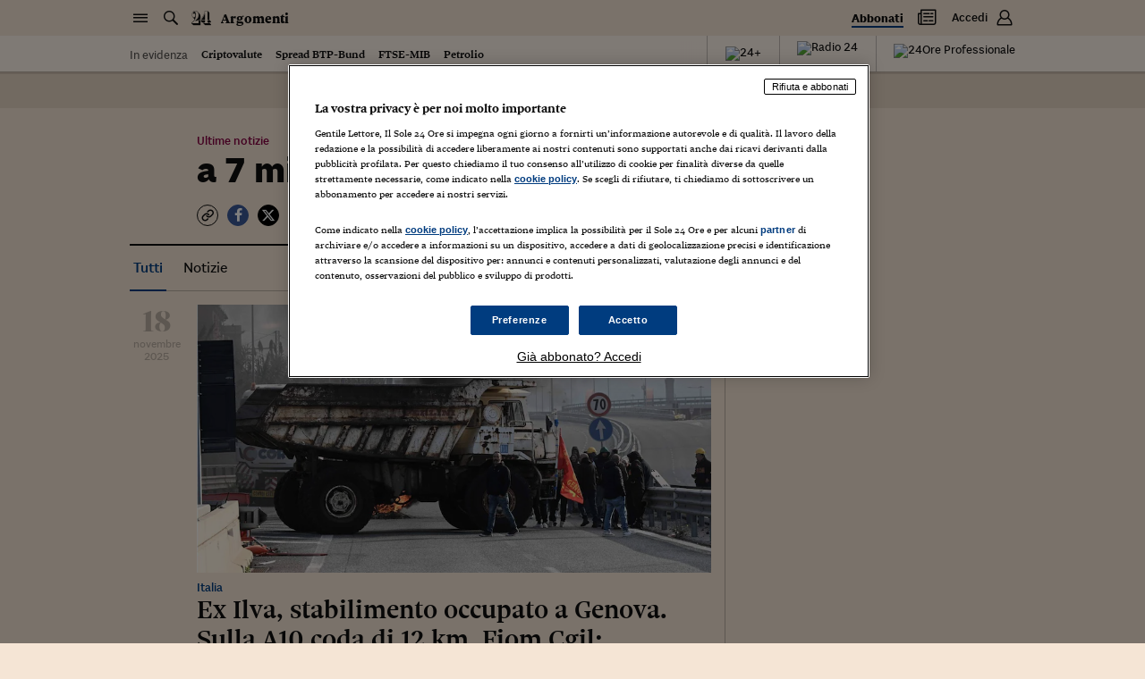

--- FILE ---
content_type: application/javascript; charset=UTF-8
request_url: https://argomenti.ilsole24ore.com/_next/static/chunks/853-7b9ddcc0ec177a39.js
body_size: 6507
content:
"use strict";(self.webpackChunk_N_E=self.webpackChunk_N_E||[]).push([[853],{67955:function(e,t,n){n.d(t,{Z:function(){return w}});var r=n(67294),o=n(45697),i=n.n(o),c=n(81385),u=n(93967),a=n.n(u),l=n(23305),s=n(22040),f=r.createContext({});function p(e){return(p="function"==typeof Symbol&&"symbol"==typeof Symbol.iterator?function(e){return typeof e}:function(e){return e&&"function"==typeof Symbol&&e.constructor===Symbol&&e!==Symbol.prototype?"symbol":typeof e})(e)}var d=["className","cssModule","direction","isOpen","group","size","nav","setActiveFromChild","active","tag","menuRole"];function b(){return(b=Object.assign?Object.assign.bind():function(e){for(var t=1;t<arguments.length;t++){var n=arguments[t];for(var r in n)Object.prototype.hasOwnProperty.call(n,r)&&(e[r]=n[r])}return e}).apply(this,arguments)}function y(e,t,n){return t in e?Object.defineProperty(e,t,{value:n,enumerable:!0,configurable:!0,writable:!0}):e[t]=n,e}function h(e,t){return(h=Object.setPrototypeOf?Object.setPrototypeOf.bind():function(e,t){return e.__proto__=t,e})(e,t)}function v(e){if(void 0===e)throw ReferenceError("this hasn't been initialised - super() hasn't been called");return e}function g(e){return(g=Object.setPrototypeOf?Object.getPrototypeOf.bind():function(e){return e.__proto__||Object.getPrototypeOf(e)})(e)}var m={a11y:i().bool,disabled:i().bool,direction:i().oneOf(["up","down","start","end","left","right"]),group:i().bool,isOpen:i().bool,nav:i().bool,active:i().bool,size:i().string,tag:s.iC,toggle:i().func,children:i().node,className:i().string,cssModule:i().object,dropup:i().bool,inNavbar:i().bool,setActiveFromChild:i().bool,menuRole:i().oneOf(["listbox","menu"])},O=[s.Do.space,s.Do.enter,s.Do.up,s.Do.down,s.Do.end,s.Do.home],j=function(e){!function(e,t){if("function"!=typeof t&&null!==t)throw TypeError("Super expression must either be null or a function");e.prototype=Object.create(t&&t.prototype,{constructor:{value:e,writable:!0,configurable:!0}}),Object.defineProperty(e,"prototype",{writable:!1}),t&&h(e,t)}(i,e);var t,n,o=(t=function(){if("undefined"==typeof Reflect||!Reflect.construct||Reflect.construct.sham)return!1;if("function"==typeof Proxy)return!0;try{return Boolean.prototype.valueOf.call(Reflect.construct(Boolean,[],function(){})),!0}catch(e){return!1}}(),function(){var e,n=g(i);return e=t?Reflect.construct(n,arguments,g(this).constructor):n.apply(this,arguments),function(e,t){if(t&&("object"===p(t)||"function"==typeof t))return t;if(void 0!==t)throw TypeError("Derived constructors may only return object or undefined");return v(e)}(this,e)});function i(e){var t;return!function(e,t){if(!(e instanceof t))throw TypeError("Cannot call a class as a function")}(this,i),(t=o.call(this,e)).addEvents=t.addEvents.bind(v(t)),t.handleDocumentClick=t.handleDocumentClick.bind(v(t)),t.handleKeyDown=t.handleKeyDown.bind(v(t)),t.removeEvents=t.removeEvents.bind(v(t)),t.toggle=t.toggle.bind(v(t)),t.handleMenuRef=t.handleMenuRef.bind(v(t)),t.handleToggleRef=t.handleToggleRef.bind(v(t)),t.containerRef=r.createRef(),t.menuRef=r.createRef(),t.toggleRef=r.createRef(),t}return n=[{key:"componentDidMount",value:function(){this.handleProps()}},{key:"componentDidUpdate",value:function(e){this.props.isOpen!==e.isOpen&&this.handleProps()}},{key:"componentWillUnmount",value:function(){this.removeEvents()}},{key:"handleMenuRef",value:function(e){this.menuRef.current=e}},{key:"handleToggleRef",value:function(e){this.toggleRef.current=e}},{key:"handleDocumentClick",value:function(e){if(!e||3!==e.which&&("keyup"!==e.type||e.which===s.Do.tab)){var t=this.getContainer(),n=this.getMenu(),r=this.getToggle();if(r){var o=r.contains(e.target),i=n&&n.contains(e.target)&&n!==e.target,c=!1;t&&(c=t.classList.contains("input-group")&&t.classList.contains("dropdown")&&"INPUT"===e.target.tagName),(o&&!c||i)&&("keyup"!==e.type||e.which===s.Do.tab)||this.toggle(e)}}}},{key:"handleKeyDown",value:function(e){var t,n=this,r="menuitem"===e.target.getAttribute("role")||"option"===e.target.getAttribute("role"),o=this.getMenuCtrl()===e.target,i=s.Do.tab===e.which;if(!/input|textarea/i.test(e.target.tagName)&&(!i||this.props.a11y)&&(!i||r||o)&&((-1!==O.indexOf(e.which)||e.which>=48&&e.which<=90)&&e.preventDefault(),!this.props.disabled&&(o&&([s.Do.space,s.Do.enter,s.Do.up,s.Do.down].indexOf(e.which)>-1?(this.props.isOpen||this.toggle(e),setTimeout(function(){var e;return null===(e=n.getMenuItems()[0])||void 0===e?void 0:e.focus()})):this.props.isOpen&&i?(e.preventDefault(),null===(t=this.getMenuItems()[0])||void 0===t||t.focus()):this.props.isOpen&&e.which===s.Do.esc&&this.toggle(e)),this.props.isOpen&&r))){if([s.Do.tab,s.Do.esc].indexOf(e.which)>-1)this.toggle(e),this.getMenuCtrl().focus();else if([s.Do.space,s.Do.enter].indexOf(e.which)>-1)e.target.click(),this.getMenuCtrl().focus();else if([s.Do.down,s.Do.up].indexOf(e.which)>-1||[s.Do.n,s.Do.p].indexOf(e.which)>-1&&e.ctrlKey){var c=this.getMenuItems(),u=c.indexOf(e.target);s.Do.up===e.which||s.Do.p===e.which&&e.ctrlKey?u=0!==u?u-1:c.length-1:(s.Do.down===e.which||s.Do.n===e.which&&e.ctrlKey)&&(u=u===c.length-1?0:u+1),c[u].focus()}else if(s.Do.end===e.which){var a=this.getMenuItems();a[a.length-1].focus()}else if(s.Do.home===e.which)this.getMenuItems()[0].focus();else if(e.which>=48&&e.which<=90){for(var l=this.getMenuItems(),f=String.fromCharCode(e.which).toLowerCase(),p=0;p<l.length;p+=1)if((l[p].textContent&&l[p].textContent[0].toLowerCase())===f){l[p].focus();break}}}}},{key:"handleProps",value:function(){this.props.isOpen?this.addEvents():this.removeEvents()}},{key:"getContextValue",value:function(){return{toggle:this.toggle,isOpen:this.props.isOpen,direction:"down"===this.props.direction&&this.props.dropup?"up":this.props.direction,inNavbar:this.props.inNavbar,disabled:this.props.disabled,onMenuRef:this.handleMenuRef,onToggleRef:this.handleToggleRef,menuRole:this.props.menuRole}}},{key:"getContainer",value:function(){return this.containerRef.current}},{key:"getMenu",value:function(){return this.menuRef.current}},{key:"getToggle",value:function(){return this.toggleRef.current}},{key:"getMenuCtrl",value:function(){return this._$menuCtrl||(this._$menuCtrl=this.getToggle()),this._$menuCtrl}},{key:"getItemType",value:function(){return"listbox"===this.props.menuRole?"option":"menuitem"}},{key:"getMenuItems",value:function(){var e=this.getMenu()||this.getContainer();return[].slice.call(e.querySelectorAll('[role="'.concat(this.getItemType(),'"]')))}},{key:"addEvents",value:function(){var e=this;["click","touchstart","keyup"].forEach(function(t){return document.addEventListener(t,e.handleDocumentClick,!0)})}},{key:"removeEvents",value:function(){var e=this;["click","touchstart","keyup"].forEach(function(t){return document.removeEventListener(t,e.handleDocumentClick,!0)})}},{key:"toggle",value:function(e){return this.props.disabled?e&&e.preventDefault():this.props.toggle(e)}},{key:"render",value:function(){var e,t=this,n=(0,s.CE)(this.props,["toggle","disabled","inNavbar","a11y"]),o=n.className,i=n.cssModule,u=n.direction,f=n.isOpen,p=n.group,h=n.size,v=n.nav,g=n.setActiveFromChild,m=n.active,O=n.tag,j=(n.menuRole,function(e,t){if(null==e)return{};var n,r,o=function(e,t){if(null==e)return{};var n,r,o={},i=Object.keys(e);for(r=0;r<i.length;r++)n=i[r],t.indexOf(n)>=0||(o[n]=e[n]);return o}(e,t);if(Object.getOwnPropertySymbols){var i=Object.getOwnPropertySymbols(e);for(r=0;r<i.length;r++)n=i[r],!(t.indexOf(n)>=0)&&Object.prototype.propertyIsEnumerable.call(e,n)&&(o[n]=e[n])}return o}(n,d)),w=O||(v?"li":"div"),k=!1;g&&r.Children.map(this.props.children[1].props.children,function(e){e&&e.props.active&&(k=!0)});var P=(0,s.mx)(a()(o,!!v&&!!m&&"active",!!g&&!!k&&"active",(y(e={"btn-group":p},"btn-group-".concat(h),!!h),y(e,"dropdown",!p),y(e,"dropup","up"===u),y(e,"dropstart","start"===u||"left"===u),y(e,"dropend","end"===u||"right"===u),y(e,"show",f),y(e,"nav-item",v),e)),i);return this.context.insideInputGroup?r.createElement(l.D.Provider,{value:this.getContextValue()},r.createElement(c.dK,null,r.Children.map(this.props.children,function(e){return r.cloneElement(e,{onKeyDown:t.handleKeyDown})}))):r.createElement(l.D.Provider,{value:this.getContextValue()},r.createElement(c.dK,null,r.createElement(w,b({},j,y({},"string"==typeof w?"ref":"innerRef",this.containerRef),{onKeyDown:this.handleKeyDown,className:P}))))}}],function(e,t){for(var n=0;n<t.length;n++){var r=t[n];r.enumerable=r.enumerable||!1,r.configurable=!0,"value"in r&&(r.writable=!0),Object.defineProperty(e,r.key,r)}}(i.prototype,n),Object.defineProperty(i,"prototype",{writable:!1}),i}(r.Component);j.propTypes=m,j.defaultProps={a11y:!0,isOpen:!1,direction:"down",nav:!1,active:!1,inNavbar:!1,setActiveFromChild:!1},j.contextType=f;var w=j},23305:function(e,t,n){n.d(t,{D:function(){return r}});var r=n(67294).createContext({})},38824:function(e,t,n){var r=n(67294),o=n(45697),i=n.n(o),c=n(93967),u=n.n(c),a=n(23305),l=n(22040);function s(e){return(s="function"==typeof Symbol&&"symbol"==typeof Symbol.iterator?function(e){return typeof e}:function(e){return e&&"function"==typeof Symbol&&e.constructor===Symbol&&e!==Symbol.prototype?"symbol":typeof e})(e)}var f=["className","cssModule","divider","tag","header","active","text"];function p(){return(p=Object.assign?Object.assign.bind():function(e){for(var t=1;t<arguments.length;t++){var n=arguments[t];for(var r in n)Object.prototype.hasOwnProperty.call(n,r)&&(e[r]=n[r])}return e}).apply(this,arguments)}function d(e,t){return(d=Object.setPrototypeOf?Object.setPrototypeOf.bind():function(e,t){return e.__proto__=t,e})(e,t)}function b(e){if(void 0===e)throw ReferenceError("this hasn't been initialised - super() hasn't been called");return e}function y(e){return(y=Object.setPrototypeOf?Object.getPrototypeOf.bind():function(e){return e.__proto__||Object.getPrototypeOf(e)})(e)}var h={children:i().node,active:i().bool,disabled:i().bool,divider:i().bool,tag:l.iC,header:i().bool,onClick:i().func,className:i().string,cssModule:i().object,toggle:i().bool,text:i().bool},v=function(e){!function(e,t){if("function"!=typeof t&&null!==t)throw TypeError("Super expression must either be null or a function");e.prototype=Object.create(t&&t.prototype,{constructor:{value:e,writable:!0,configurable:!0}}),Object.defineProperty(e,"prototype",{writable:!1}),t&&d(e,t)}(i,e);var t,n,o=(t=function(){if("undefined"==typeof Reflect||!Reflect.construct||Reflect.construct.sham)return!1;if("function"==typeof Proxy)return!0;try{return Boolean.prototype.valueOf.call(Reflect.construct(Boolean,[],function(){})),!0}catch(e){return!1}}(),function(){var e,n=y(i);return e=t?Reflect.construct(n,arguments,y(this).constructor):n.apply(this,arguments),function(e,t){if(t&&("object"===s(t)||"function"==typeof t))return t;if(void 0!==t)throw TypeError("Derived constructors may only return object or undefined");return b(e)}(this,e)});function i(e){var t;return!function(e,t){if(!(e instanceof t))throw TypeError("Cannot call a class as a function")}(this,i),(t=o.call(this,e)).onClick=t.onClick.bind(b(t)),t.getTabIndex=t.getTabIndex.bind(b(t)),t}return n=[{key:"onClick",value:function(e){var t,n=this.props,r=n.disabled,o=n.header,i=n.divider,c=n.text;if(r||o||i||c){e.preventDefault();return}this.props.onClick&&this.props.onClick(e),(null===(t=this.props.toggle)||void 0===t||t)&&this.context.toggle(e)}},{key:"getRole",value:function(){return"listbox"===this.context.menuRole?"option":"menuitem"}},{key:"getTabIndex",value:function(){var e=this.props,t=e.disabled,n=e.header,r=e.divider,o=e.text;return t||n||r||o?"-1":"0"}},{key:"render",value:function(){var e=this.getTabIndex(),t=e>-1?this.getRole():void 0,n=(0,l.CE)(this.props,["toggle"]),o=n.className,i=n.cssModule,c=n.divider,a=n.tag,s=void 0===a?"button":a,d=n.header,b=n.active,y=n.text,h=function(e,t){if(null==e)return{};var n,r,o=function(e,t){if(null==e)return{};var n,r,o={},i=Object.keys(e);for(r=0;r<i.length;r++)n=i[r],t.indexOf(n)>=0||(o[n]=e[n]);return o}(e,t);if(Object.getOwnPropertySymbols){var i=Object.getOwnPropertySymbols(e);for(r=0;r<i.length;r++)n=i[r],!(t.indexOf(n)>=0)&&Object.prototype.propertyIsEnumerable.call(e,n)&&(o[n]=e[n])}return o}(n,f),v=(0,l.mx)(u()(o,{disabled:h.disabled,"dropdown-item":!c&&!d&&!y,active:b,"dropdown-header":d,"dropdown-divider":c,"dropdown-item-text":y}),i);return"button"===s&&(d?s="h6":c?s="div":h.href?s="a":y&&(s="span")),r.createElement(s,p({type:"button"===s&&(h.onClick||this.props.toggle)?"button":void 0},h,{tabIndex:e,role:t,className:v,onClick:this.onClick}))}}],function(e,t){for(var n=0;n<t.length;n++){var r=t[n];r.enumerable=r.enumerable||!1,r.configurable=!0,"value"in r&&(r.writable=!0),Object.defineProperty(e,r.key,r)}}(i.prototype,n),Object.defineProperty(i,"prototype",{writable:!1}),i}(r.Component);v.propTypes=h,v.contextType=a.D,t.Z=v},28055:function(e,t,n){var r=n(67294),o=n(45697),i=n.n(o),c=n(73935),u=n(93967),a=n.n(u),l=n(70614),s=n(23305),f=n(22040);function p(e){return(p="function"==typeof Symbol&&"symbol"==typeof Symbol.iterator?function(e){return typeof e}:function(e){return e&&"function"==typeof Symbol&&e.constructor===Symbol&&e!==Symbol.prototype?"symbol":typeof e})(e)}var d=["className","cssModule","dark","end","right","tag","flip","modifiers","persist","strategy","container","updateOnSelect"];function b(){return(b=Object.assign?Object.assign.bind():function(e){for(var t=1;t<arguments.length;t++){var n=arguments[t];for(var r in n)Object.prototype.hasOwnProperty.call(n,r)&&(e[r]=n[r])}return e}).apply(this,arguments)}function y(e,t){var n=Object.keys(e);if(Object.getOwnPropertySymbols){var r=Object.getOwnPropertySymbols(e);t&&(r=r.filter(function(t){return Object.getOwnPropertyDescriptor(e,t).enumerable})),n.push.apply(n,r)}return n}function h(e){for(var t=1;t<arguments.length;t++){var n=null!=arguments[t]?arguments[t]:{};t%2?y(Object(n),!0).forEach(function(t){var r;r=n[t],t in e?Object.defineProperty(e,t,{value:r,enumerable:!0,configurable:!0,writable:!0}):e[t]=r}):Object.getOwnPropertyDescriptors?Object.defineProperties(e,Object.getOwnPropertyDescriptors(n)):y(Object(n)).forEach(function(t){Object.defineProperty(e,t,Object.getOwnPropertyDescriptor(n,t))})}return e}function v(e,t){(null==t||t>e.length)&&(t=e.length);for(var n=0,r=Array(t);n<t;n++)r[n]=e[n];return r}function g(e,t){return(g=Object.setPrototypeOf?Object.setPrototypeOf.bind():function(e,t){return e.__proto__=t,e})(e,t)}function m(e){return(m=Object.setPrototypeOf?Object.getPrototypeOf.bind():function(e){return e.__proto__||Object.getPrototypeOf(e)})(e)}var O={tag:f.iC,children:i().node.isRequired,dark:i().bool,end:i().bool,flip:i().bool,modifiers:i().array,className:i().string,cssModule:i().object,style:i().object,persist:i().bool,strategy:i().string,container:f.qW,updateOnSelect:i().bool,right:(0,f.x9)(i().bool,'Please use "end" instead.')},j={up:"top",left:"left",right:"right",start:"left",end:"right",down:"bottom"},w=function(e){!function(e,t){if("function"!=typeof t&&null!==t)throw TypeError("Super expression must either be null or a function");e.prototype=Object.create(t&&t.prototype,{constructor:{value:e,writable:!0,configurable:!0}}),Object.defineProperty(e,"prototype",{writable:!1}),t&&g(e,t)}(i,e);var t,n,o=(t=function(){if("undefined"==typeof Reflect||!Reflect.construct||Reflect.construct.sham)return!1;if("function"==typeof Proxy)return!0;try{return Boolean.prototype.valueOf.call(Reflect.construct(Boolean,[],function(){})),!0}catch(e){return!1}}(),function(){var e,n=m(i);return e=t?Reflect.construct(n,arguments,m(this).constructor):n.apply(this,arguments),function(e,t){if(t&&("object"===p(t)||"function"==typeof t))return t;if(void 0!==t)throw TypeError("Derived constructors may only return object or undefined");return function(e){if(void 0===e)throw ReferenceError("this hasn't been initialised - super() hasn't been called");return e}(e)}(this,e)});function i(){return!function(e,t){if(!(e instanceof t))throw TypeError("Cannot call a class as a function")}(this,i),o.apply(this,arguments)}return n=[{key:"getRole",value:function(){return"listbox"===this.context.menuRole?"listbox":"menu"}},{key:"render",value:function(){var e=this,t=this.props,n=t.className,o=t.cssModule,i=t.dark,u=t.end,s=t.right,p=t.tag,y=t.flip,g=t.modifiers,m=t.persist,O=t.strategy,w=t.container,k=t.updateOnSelect,P=function(e,t){if(null==e)return{};var n,r,o=function(e,t){if(null==e)return{};var n,r,o={},i=Object.keys(e);for(r=0;r<i.length;r++)n=i[r],t.indexOf(n)>=0||(o[n]=e[n]);return o}(e,t);if(Object.getOwnPropertySymbols){var i=Object.getOwnPropertySymbols(e);for(r=0;r<i.length;r++)n=i[r],!(t.indexOf(n)>=0)&&Object.prototype.propertyIsEnumerable.call(e,n)&&(o[n]=e[n])}return o}(t,d),R=(0,f.mx)(a()(n,"dropdown-menu",{"dropdown-menu-dark":i,"dropdown-menu-end":u||s,show:this.context.isOpen}),o),x=void 0===p?"div":p;if(m||this.context.isOpen&&!this.context.inNavbar){var C,D=j[this.context.direction]||"bottom",E="".concat(D,"-").concat(u||s?"end":"start"),M=[].concat(function(e){if(Array.isArray(e))return v(e)}(C=void 0===g?[]:g)||function(e){if("undefined"!=typeof Symbol&&null!=e[Symbol.iterator]||null!=e["@@iterator"])return Array.from(e)}(C)||function(e,t){if(e){if("string"==typeof e)return v(e,void 0);var n=Object.prototype.toString.call(e).slice(8,-1);if("Object"===n&&e.constructor&&(n=e.constructor.name),"Map"===n||"Set"===n)return Array.from(e);if("Arguments"===n||/^(?:Ui|I)nt(?:8|16|32)(?:Clamped)?Array$/.test(n))return v(e,void 0)}}(C)||function(){throw TypeError("Invalid attempt to spread non-iterable instance.\nIn order to be iterable, non-array objects must have a [Symbol.iterator]() method.")}(),[{name:"flip",enabled:!!(void 0===y||y)}]),S={};m&&(S.display="block",S.visibility=this.context.isOpen?"visible":"hidden");var T=r.createElement(l.r,{placement:E,modifiers:M,strategy:O},function(t){var n=t.ref,o=t.style,i=t.placement,c=t.update,u=h(h(h({},e.props.style),S),o);return r.createElement(x,b({tabIndex:"-1",role:e.getRole(),ref:function(t){n(t);var r=e.context.onMenuRef;r&&r(t)}},P,{style:u,"aria-hidden":!e.context.isOpen,className:R,"data-popper-placement":i,onClick:function(){return k&&c()}}))});return w?c.createPortal(T,(0,f.U9)(w)):T}var _=this.context.onMenuRef;return r.createElement(x,b({tabIndex:"-1",role:this.getRole()},P,{ref:_,"aria-hidden":!this.context.isOpen,className:R,"data-popper-placement":P.placement,"data-bs-popper":"static"}))}}],function(e,t){for(var n=0;n<t.length;n++){var r=t[n];r.enumerable=r.enumerable||!1,r.configurable=!0,"value"in r&&(r.writable=!0),Object.defineProperty(e,r.key,r)}}(i.prototype,n),Object.defineProperty(i,"prototype",{writable:!1}),i}(r.Component);w.propTypes=O,w.contextType=s.D,t.Z=w},40847:function(e,t,n){n.d(t,{Z:function(){return T}});var r=n(67294),o=n(45697),i=n.n(o),c=n(93967),u=n.n(c),a=n(42473),l=n.n(a),s=n(81385),f=n(67139);function p(e){var t=e.children,n=e.innerRef,o=r.useContext(s.mq),i=r.useCallback(function(e){(0,f.k$)(n,e),(0,f.DL)(o,e)},[n,o]);return r.useEffect(function(){return function(){return(0,f.k$)(n,null)}},[]),r.useEffect(function(){l()(!!o,"`Reference` should not be used outside of a `Manager` component.")},[o]),(0,f.$p)(t)({ref:i})}var d=n(23305),b=n(22040),y=["className","cssModule","variant","innerRef"];function h(){return(h=Object.assign?Object.assign.bind():function(e){for(var t=1;t<arguments.length;t++){var n=arguments[t];for(var r in n)Object.prototype.hasOwnProperty.call(n,r)&&(e[r]=n[r])}return e}).apply(this,arguments)}function v(e,t){var n=Object.keys(e);if(Object.getOwnPropertySymbols){var r=Object.getOwnPropertySymbols(e);t&&(r=r.filter(function(t){return Object.getOwnPropertyDescriptor(e,t).enumerable})),n.push.apply(n,r)}return n}var g={active:i().bool,"aria-label":i().string,onClick:i().func,variant:i().oneOf(["white"]),className:i().string,cssModule:i().object,innerRef:i().oneOfType([i().object,i().string,i().func])};function m(e){var t=e.className,n=(e.cssModule,e.variant),o=e.innerRef,i=function(e,t){if(null==e)return{};var n,r,o=function(e,t){if(null==e)return{};var n,r,o={},i=Object.keys(e);for(r=0;r<i.length;r++)n=i[r],t.indexOf(n)>=0||(o[n]=e[n]);return o}(e,t);if(Object.getOwnPropertySymbols){var i=Object.getOwnPropertySymbols(e);for(r=0;r<i.length;r++)n=i[r],!(t.indexOf(n)>=0)&&Object.prototype.propertyIsEnumerable.call(e,n)&&(o[n]=e[n])}return o}(e,y),c=(0,b.mx)(u()(t,"btn-close",n&&"btn-close-".concat(n)));return r.createElement("button",h({ref:o,type:"button",className:c},function(e){for(var t=1;t<arguments.length;t++){var n=null!=arguments[t]?arguments[t]:{};t%2?v(Object(n),!0).forEach(function(t){var r;r=n[t],t in e?Object.defineProperty(e,t,{value:r,enumerable:!0,configurable:!0,writable:!0}):e[t]=r}):Object.getOwnPropertyDescriptors?Object.defineProperties(e,Object.getOwnPropertyDescriptors(n)):v(Object(n)).forEach(function(t){Object.defineProperty(e,t,Object.getOwnPropertyDescriptor(n,t))})}return e}({"aria-label":"close"},i)))}m.propTypes=g;var O=["active","aria-label","block","className","close","cssModule","color","outline","size","tag","innerRef"];function j(){return(j=Object.assign?Object.assign.bind():function(e){for(var t=1;t<arguments.length;t++){var n=arguments[t];for(var r in n)Object.prototype.hasOwnProperty.call(n,r)&&(e[r]=n[r])}return e}).apply(this,arguments)}var w={active:i().bool,"aria-label":i().string,block:i().bool,children:i().node,className:i().string,cssModule:i().object,close:i().bool,color:i().string,disabled:i().bool,innerRef:i().oneOfType([i().object,i().func,i().string]),onClick:i().func,outline:i().bool,size:i().string,tag:b.iC};function k(e){var t=(0,r.useCallback)(function(t){if(e.disabled){t.preventDefault();return}if(e.onClick)return e.onClick(t)},[e.onClick,e.disabled]),n=e.active,o=e["aria-label"],i=e.block,c=e.className,a=e.close,l=e.cssModule,s=e.color,f=e.outline,p=e.size,d=e.tag,y=void 0===d?"button":d,h=e.innerRef,v=function(e,t){if(null==e)return{};var n,r,o=function(e,t){if(null==e)return{};var n,r,o={},i=Object.keys(e);for(r=0;r<i.length;r++)n=i[r],t.indexOf(n)>=0||(o[n]=e[n]);return o}(e,t);if(Object.getOwnPropertySymbols){var i=Object.getOwnPropertySymbols(e);for(r=0;r<i.length;r++)n=i[r],!(t.indexOf(n)>=0)&&Object.prototype.propertyIsEnumerable.call(e,n)&&(o[n]=e[n])}return o}(e,O);if(a)return r.createElement(m,v);var g="btn".concat(f?"-outline":"","-").concat(void 0===s?"secondary":s),w=(0,b.mx)(u()(c,"btn",g,!!p&&"btn-".concat(p),!!i&&"d-block w-100",{active:n,disabled:e.disabled}),l);return v.href&&"button"===y&&(y="a"),r.createElement(y,j({type:"button"===y&&v.onClick?"button":void 0},v,{className:w,ref:h,onClick:t,"aria-label":o}))}function P(e){return(P="function"==typeof Symbol&&"symbol"==typeof Symbol.iterator?function(e){return typeof e}:function(e){return e&&"function"==typeof Symbol&&e.constructor===Symbol&&e!==Symbol.prototype?"symbol":typeof e})(e)}k.propTypes=w;var R=["className","color","cssModule","caret","split","nav","tag","innerRef"];function x(){return(x=Object.assign?Object.assign.bind():function(e){for(var t=1;t<arguments.length;t++){var n=arguments[t];for(var r in n)Object.prototype.hasOwnProperty.call(n,r)&&(e[r]=n[r])}return e}).apply(this,arguments)}function C(e,t){return(C=Object.setPrototypeOf?Object.setPrototypeOf.bind():function(e,t){return e.__proto__=t,e})(e,t)}function D(e){if(void 0===e)throw ReferenceError("this hasn't been initialised - super() hasn't been called");return e}function E(e){return(E=Object.setPrototypeOf?Object.getPrototypeOf.bind():function(e){return e.__proto__||Object.getPrototypeOf(e)})(e)}var M={caret:i().bool,color:i().string,children:i().node,className:i().string,cssModule:i().object,disabled:i().bool,onClick:i().func,"aria-haspopup":i().bool,split:i().bool,tag:b.iC,nav:i().bool,innerRef:i().oneOfType([i().object,i().string,i().func])},S=function(e){!function(e,t){if("function"!=typeof t&&null!==t)throw TypeError("Super expression must either be null or a function");e.prototype=Object.create(t&&t.prototype,{constructor:{value:e,writable:!0,configurable:!0}}),Object.defineProperty(e,"prototype",{writable:!1}),t&&C(e,t)}(i,e);var t,n,o=(t=function(){if("undefined"==typeof Reflect||!Reflect.construct||Reflect.construct.sham)return!1;if("function"==typeof Proxy)return!0;try{return Boolean.prototype.valueOf.call(Reflect.construct(Boolean,[],function(){})),!0}catch(e){return!1}}(),function(){var e,n=E(i);return e=t?Reflect.construct(n,arguments,E(this).constructor):n.apply(this,arguments),function(e,t){if(t&&("object"===P(t)||"function"==typeof t))return t;if(void 0!==t)throw TypeError("Derived constructors may only return object or undefined");return D(e)}(this,e)});function i(e){var t;return!function(e,t){if(!(e instanceof t))throw TypeError("Cannot call a class as a function")}(this,i),(t=o.call(this,e)).onClick=t.onClick.bind(D(t)),t}return n=[{key:"onClick",value:function(e){if(this.props.disabled||this.context.disabled){e.preventDefault();return}this.props.nav&&!this.props.tag&&e.preventDefault(),this.props.onClick&&this.props.onClick(e),this.context.toggle(e)}},{key:"getRole",value:function(){return this.context.menuRole||this.props["aria-haspopup"]}},{key:"render",value:function(){var e,t=this,n=this.props,o=n.className,i=n.color,c=n.cssModule,a=n.caret,l=n.split,s=n.nav,f=n.tag,d=n.innerRef,y=function(e,t){if(null==e)return{};var n,r,o=function(e,t){if(null==e)return{};var n,r,o={},i=Object.keys(e);for(r=0;r<i.length;r++)n=i[r],t.indexOf(n)>=0||(o[n]=e[n]);return o}(e,t);if(Object.getOwnPropertySymbols){var i=Object.getOwnPropertySymbols(e);for(r=0;r<i.length;r++)n=i[r],!(t.indexOf(n)>=0)&&Object.prototype.propertyIsEnumerable.call(e,n)&&(o[n]=e[n])}return o}(n,R),h=y["aria-label"]||"Toggle Dropdown",v=(0,b.mx)(u()(o,{"dropdown-toggle":a||l,"dropdown-toggle-split":l,"nav-link":s}),c),g=void 0!==y.children?y.children:r.createElement("span",{className:"visually-hidden"},h);s&&!f?(e="a",y.href="#"):f?e=f:(e=k,y.color=i,y.cssModule=c);var m=function(n){var o,i,c,u=n.ref;return r.createElement(e,x({},y,(o={},i="string"==typeof e?"ref":"innerRef",c=function(e){u(e);var n=t.context.onToggleRef;n&&n(e)},i in o?Object.defineProperty(o,i,{value:c,enumerable:!0,configurable:!0,writable:!0}):o[i]=c,o),{className:v,onClick:t.onClick,"aria-expanded":t.context.isOpen,"aria-haspopup":t.getRole(),children:g}))};return this.context.inNavbar?r.createElement(r.Fragment,null,m({ref:this.context.onToggleRef})):r.createElement(p,{innerRef:d},m)}}],function(e,t){for(var n=0;n<t.length;n++){var r=t[n];r.enumerable=r.enumerable||!1,r.configurable=!0,"value"in r&&(r.writable=!0),Object.defineProperty(e,r.key,r)}}(i.prototype,n),Object.defineProperty(i,"prototype",{writable:!1}),i}(r.Component);S.propTypes=M,S.defaultProps={color:"secondary","aria-haspopup":!0},S.contextType=d.D;var T=S},42473:function(e){e.exports=function(){}},770:function(e,t,n){n.d(t,{L:function(){return o}});var r=n(73914),o=n(30320).Nq?r.useLayoutEffect:r.useEffect},73359:function(e,t,n){n.d(t,{t:function(){return l}});var r=n(97582),o=n(73914),i=n(14012),c=n(6812),u=n(770),a=["refetch","reobserve","fetchMore","updateQuery","startPolling","stopPolling","subscribeToMore"];function l(e,t){var n,l=o.useRef(),s=o.useRef(),f=o.useRef(),p=(0,i.J)(t,l.current||{}),d=null!==(n=null==p?void 0:p.query)&&void 0!==n?n:e;s.current=t,f.current=d;var b=(0,r.pi)((0,r.pi)({},p),{skip:!l.current}),y=(0,c.p1)(d,b),h=y.obsQueryFields,v=y.result,g=y.client,m=y.resultData,O=y.observable,j=y.onQueryExecuted,w=O.options.initialFetchPolicy||(0,c._F)(b.defaultOptions,g.defaultOptions),k=o.useReducer(function(e){return e+1},0)[1],P=o.useMemo(function(){for(var e={},t=0;t<a.length;t++)!function(t){var n=h[t];e[t]=function(){return l.current||(l.current=Object.create(null),k()),n.apply(this,arguments)}}(a[t]);return e},[k,h]),R=!!l.current,x=o.useMemo(function(){return(0,r.pi)((0,r.pi)((0,r.pi)({},v),P),{called:R})},[v,P,R]),C=o.useCallback(function(e){l.current=e?(0,r.pi)((0,r.pi)({},e),{fetchPolicy:e.fetchPolicy||w}):{fetchPolicy:w};var t,n,o,u,a=(0,i.J)(s.current,(0,r.pi)({query:f.current},l.current)),p=(n=(t=(0,r.pi)((0,r.pi)({},a),{skip:!1})).query||d,o=(0,c.mp)(g,n,t,!1)(O),u=O.reobserveAsConcast((0,c.RN)(O,g,t,o)),j(o),new Promise(function(e){var t;u.subscribe({next:function(e){t=e},error:function(){e((0,c.KH)(O.getCurrentResult(),m.previousData,O,g))},complete:function(){e((0,c.KH)(t,m.previousData,O,g))}})})).then(function(e){return Object.assign(e,P)});return p.catch(function(){}),p},[g,d,P,w,O,m,j]),D=o.useRef(C);return(0,u.L)(function(){D.current=C}),[o.useCallback(function(){for(var e=[],t=0;t<arguments.length;t++)e[t]=arguments[t];return D.current.apply(D,e)},[]),x]}},50319:function(e,t,n){n.d(t,{D:function(){return f}});var r=n(97582),o=n(73914),i=n(14012),c=n(30020),u=n(14692),a=n(30990),l=n(66252),s=n(770);function f(e,t){var n=(0,l.x)(null==t?void 0:t.client);(0,u.Vp)(e,u.n_.Mutation);var f=o.useState({called:!1,loading:!1,client:n}),p=f[0],d=f[1],b=o.useRef({result:p,mutationId:0,isMounted:!0,client:n,mutation:e,options:t});(0,s.L)(function(){Object.assign(b.current,{client:n,options:t,mutation:e})});var y=o.useCallback(function(e){void 0===e&&(e={});var t=b.current,n=t.options,o=t.mutation,u=(0,r.pi)((0,r.pi)({},n),{mutation:o}),l=e.client||b.current.client;b.current.result.loading||u.ignoreResults||!b.current.isMounted||d(b.current.result={loading:!0,error:void 0,data:void 0,called:!0,client:l});var s=++b.current.mutationId,f=(0,i.J)(u,e);return l.mutate(f).then(function(t){var n,r,o=t.data,i=t.errors,u=i&&i.length>0?new a.cA({graphQLErrors:i}):void 0,p=e.onError||(null===(n=b.current.options)||void 0===n?void 0:n.onError);if(u&&p&&p(u,f),s===b.current.mutationId&&!f.ignoreResults){var y={called:!0,loading:!1,data:o,error:u,client:l};b.current.isMounted&&!(0,c.D)(b.current.result,y)&&d(b.current.result=y)}var h=e.onCompleted||(null===(r=b.current.options)||void 0===r?void 0:r.onCompleted);return u||null==h||h(t.data,f),t}).catch(function(t){if(s===b.current.mutationId&&b.current.isMounted){var n,r={loading:!1,error:t,data:void 0,called:!0,client:l};(0,c.D)(b.current.result,r)||d(b.current.result=r)}var o=e.onError||(null===(n=b.current.options)||void 0===n?void 0:n.onError);if(o)return o(t,f),{data:void 0,errors:t};throw t})},[]),h=o.useCallback(function(){if(b.current.isMounted){var e={called:!1,loading:!1,client:b.current.client};Object.assign(b.current,{mutationId:0,result:e}),d(e)}},[]);return o.useEffect(function(){var e=b.current;return e.isMounted=!0,function(){e.isMounted=!1}},[]),[y,(0,r.pi)({reset:h},p)]}}}]);

--- FILE ---
content_type: application/javascript; charset=UTF-8
request_url: https://argomenti.ilsole24ore.com/_next/static/chunks/pages/tag/%5Bkeyword%5D-f9d12aa7aa1eceba.js
body_size: 1635
content:
(self.webpackChunk_N_E=self.webpackChunk_N_E||[]).push([[960],{44995:function(e){var i={kind:"Document",definitions:[{kind:"OperationDefinition",operation:"query",name:{kind:"Name",value:"keywordPageArgomenti"},variableDefinitions:[{kind:"VariableDefinition",variable:{kind:"Variable",name:{kind:"Name",value:"tag"}},type:{kind:"NonNullType",type:{kind:"NamedType",name:{kind:"Name",value:"String"}}},directives:[]},{kind:"VariableDefinition",variable:{kind:"Variable",name:{kind:"Name",value:"keyword"}},type:{kind:"NonNullType",type:{kind:"NamedType",name:{kind:"Name",value:"String"}}},directives:[]},{kind:"VariableDefinition",variable:{kind:"Variable",name:{kind:"Name",value:"filter"}},type:{kind:"NamedType",name:{kind:"Name",value:"R24Filter"}},directives:[]},{kind:"VariableDefinition",variable:{kind:"Variable",name:{kind:"Name",value:"page"}},type:{kind:"NamedType",name:{kind:"Name",value:"Int"}},directives:[]},{kind:"VariableDefinition",variable:{kind:"Variable",name:{kind:"Name",value:"pageSize"}},type:{kind:"NamedType",name:{kind:"Name",value:"Int"}},directives:[]},{kind:"VariableDefinition",variable:{kind:"Variable",name:{kind:"Name",value:"sort"}},type:{kind:"NamedType",name:{kind:"Name",value:"SortClause"}},directives:[]}],directives:[],selectionSet:{kind:"SelectionSet",selections:[{kind:"Field",name:{kind:"Name",value:"tag"},arguments:[{kind:"Argument",name:{kind:"Name",value:"slug"},value:{kind:"Variable",name:{kind:"Name",value:"tag"}}}],directives:[],selectionSet:{kind:"SelectionSet",selections:[{kind:"Field",name:{kind:"Name",value:"slug"},arguments:[],directives:[]},{kind:"Field",name:{kind:"Name",value:"title"},arguments:[],directives:[]},{kind:"Field",name:{kind:"Name",value:"text"},arguments:[],directives:[]},{kind:"Field",name:{kind:"Name",value:"image"},arguments:[],directives:[],selectionSet:{kind:"SelectionSet",selections:[{kind:"Field",name:{kind:"Name",value:"src"},arguments:[],directives:[]},{kind:"Field",name:{kind:"Name",value:"alt"},arguments:[],directives:[]}]}}]}},{kind:"Field",name:{kind:"Name",value:"aiArgument"},arguments:[{kind:"Argument",name:{kind:"Name",value:"slug"},value:{kind:"Variable",name:{kind:"Name",value:"tag"}}}],directives:[],selectionSet:{kind:"SelectionSet",selections:[{kind:"Field",name:{kind:"Name",value:"title"},arguments:[],directives:[]},{kind:"Field",name:{kind:"Name",value:"summary"},arguments:[],directives:[]},{kind:"Field",alias:{kind:"Name",value:"text"},name:{kind:"Name",value:"description"},arguments:[],directives:[]}]}},{kind:"Field",name:{kind:"Name",value:"findByKeyword"},arguments:[{kind:"Argument",name:{kind:"Name",value:"input"},value:{kind:"ObjectValue",fields:[{kind:"ObjectField",name:{kind:"Name",value:"keyword"},value:{kind:"Variable",name:{kind:"Name",value:"keyword"}}},{kind:"ObjectField",name:{kind:"Name",value:"filter"},value:{kind:"Variable",name:{kind:"Name",value:"filter"}}},{kind:"ObjectField",name:{kind:"Name",value:"page"},value:{kind:"Variable",name:{kind:"Name",value:"page"}}},{kind:"ObjectField",name:{kind:"Name",value:"pageSize"},value:{kind:"Variable",name:{kind:"Name",value:"pageSize"}}},{kind:"ObjectField",name:{kind:"Name",value:"sort"},value:{kind:"Variable",name:{kind:"Name",value:"sort"}}}]}}],directives:[],selectionSet:{kind:"SelectionSet",selections:[{kind:"Field",name:{kind:"Name",value:"uuid"},arguments:[],directives:[]},{kind:"Field",name:{kind:"Name",value:"url"},arguments:[],directives:[]},{kind:"Field",name:{kind:"Name",value:"title"},arguments:[],directives:[]},{kind:"Field",name:{kind:"Name",value:"metadata"},arguments:[],directives:[],selectionSet:{kind:"SelectionSet",selections:[{kind:"Field",name:{kind:"Name",value:"page"},arguments:[],directives:[]},{kind:"Field",name:{kind:"Name",value:"pages"},arguments:[],directives:[]},{kind:"Field",name:{kind:"Name",value:"facets"},arguments:[],directives:[],selectionSet:{kind:"SelectionSet",selections:[{kind:"Field",name:{kind:"Name",value:"filter"},arguments:[],directives:[]},{kind:"Field",name:{kind:"Name",value:"hits"},arguments:[],directives:[]}]}}]}},{kind:"Field",name:{kind:"Name",value:"items"},arguments:[],directives:[],selectionSet:{kind:"SelectionSet",selections:[{kind:"Field",name:{kind:"Name",value:"_id"},arguments:[],directives:[]},{kind:"Field",name:{kind:"Name",value:"uuid"},arguments:[],directives:[]},{kind:"Field",name:{kind:"Name",value:"tipologia"},arguments:[],directives:[]},{kind:"Field",name:{kind:"Name",value:"canale"},arguments:[],directives:[]},{kind:"Field",name:{kind:"Name",value:"sezione"},arguments:[],directives:[]},{kind:"Field",name:{kind:"Name",value:"sommario"},arguments:[],directives:[]},{kind:"Field",name:{kind:"Name",value:"titolo"},arguments:[],directives:[]},{kind:"Field",name:{kind:"Name",value:"autore"},arguments:[],directives:[]},{kind:"Field",name:{kind:"Name",value:"tipo"},arguments:[],directives:[]},{kind:"Field",name:{kind:"Name",value:"url"},arguments:[],directives:[]},{kind:"Field",name:{kind:"Name",value:"occhiello"},arguments:[],directives:[]},{kind:"Field",name:{kind:"Name",value:"data"},arguments:[],directives:[]},{kind:"Field",name:{kind:"Name",value:"images"},arguments:[],directives:[],selectionSet:{kind:"SelectionSet",selections:[{kind:"Field",name:{kind:"Name",value:"thumb"},arguments:[],directives:[]},{kind:"Field",name:{kind:"Name",value:"square"},arguments:[],directives:[]},{kind:"Field",name:{kind:"Name",value:"portrait"},arguments:[],directives:[]},{kind:"Field",name:{kind:"Name",value:"landscape"},arguments:[],directives:[]}]}}]}}]}}]}}],loc:{start:0,end:796}};i.loc.source={body:"query keywordPageArgomenti($tag: String!, $keyword: String!, $filter: R24Filter, $page: Int, $pageSize: Int, $sort: SortClause) {\n  tag(slug: $tag) {\n    slug\n    title\n    text\n    image {\n      src\n      alt\n    }\n  }\n  \n  aiArgument(slug: $tag){\n    title\n    summary\n    text: description\n  }\n\n  findByKeyword(input: { keyword: $keyword, filter: $filter, page: $page, pageSize: $pageSize, sort: $sort }) {\n    uuid\n    url\n    title\n    metadata {\n      page\n      pages\n      facets {\n        filter\n        hits\n      }\n    }\n    items {\n      _id\n      uuid\n      tipologia\n      canale\n      sezione\n      sommario\n      titolo\n      autore\n      tipo\n      url\n      occhiello\n      data\n      images {\n        thumb\n        square\n        portrait\n        landscape\n      }\n    }\n  }\n}\n",name:"GraphQL request",locationOffset:{line:1,column:1}};var n={};function a(e,i){for(var n=0;n<e.definitions.length;n++){var a=e.definitions[n];if(a.name&&a.name.value==i)return a}}i.definitions.forEach(function(e){if(e.name){var i=new Set;(function e(i,n){if("FragmentSpread"===i.kind)n.add(i.name.value);else if("VariableDefinition"===i.kind){var a=i.type;"NamedType"===a.kind&&n.add(a.name.value)}i.selectionSet&&i.selectionSet.selections.forEach(function(i){e(i,n)}),i.variableDefinitions&&i.variableDefinitions.forEach(function(i){e(i,n)}),i.definitions&&i.definitions.forEach(function(i){e(i,n)})})(e,i),n[e.name.value]=i}}),e.exports=i,e.exports.keywordPageArgomenti=function(e,i){var t={kind:e.kind,definitions:[a(e,i)]};e.hasOwnProperty("loc")&&(t.loc=e.loc);var d=n[i]||new Set,r=new Set,l=new Set;for(d.forEach(function(e){l.add(e)});l.size>0;){var s=l;l=new Set,s.forEach(function(e){r.has(e)||(r.add(e),(n[e]||new Set).forEach(function(e){l.add(e)}))})}return r.forEach(function(i){var n=a(e,i);n&&t.definitions.push(n)}),t}(i,"keywordPageArgomenti")},44479:function(e,i,n){"use strict";n.r(i),n.d(i,{__N_SSP:function(){return S},default:function(){return b}});var a=n(59499),t=n(17674);n(64043),n(57267),n(65137),n(69358),n(59749),n(38077),n(60228),n(6237),n(67602),n(53476),n(81919),n(49693),n(89667),n(30005),n(47522),n(99474),n(35082),n(40739);var d=n(67294),r=n(11163),l=n(73359),s=n(2962),u=n(57901),m=n(44995),o=n.n(m),c=n(14354),k=n(76132),v=n(34999),g=n(46655),f=n(98793),N=n(85893);function p(e,i){var n=Object.keys(e);if(Object.getOwnPropertySymbols){var a=Object.getOwnPropertySymbols(e);i&&(a=a.filter(function(i){return Object.getOwnPropertyDescriptor(e,i).enumerable})),n.push.apply(n,a)}return n}function y(e){for(var i=1;i<arguments.length;i++){var n=null!=arguments[i]?arguments[i]:{};i%2?p(Object(n),!0).forEach(function(i){(0,a.Z)(e,i,n[i])}):Object.getOwnPropertyDescriptors?Object.defineProperties(e,Object.getOwnPropertyDescriptors(n)):p(Object(n)).forEach(function(i){Object.defineProperty(e,i,Object.getOwnPropertyDescriptor(n,i))})}return e}var S=!0;function b(e){var i,n=e.isInvalid,a=(0,r.useRouter)(),m=(0,f.F)(a.query.keyword),p=(0,d.useState)("Tutti"),S=p[0],b=p[1],F=(0,d.useState)((null===(i=e.data)||void 0===i||null===(i=i.findByKeyword)||void 0===i||null===(i=i.metadata)||void 0===i?void 0:i.facets)||[]),w=F[0],h=F[1],O=(0,d.useState)(e.data),j=O[0],V=O[1],P=(0,d.useState)(u.t[0]),D=P[0],_=P[1],E=(0,d.useState)(!0),T=E[0],x=E[1],$=(0,l.t)(o(),{variables:{tag:m,keyword:m.replace(/-/g," "),filter:S,page:0,sort:"Data"},fetchPolicy:"cache-first",nextFetchPolicy:"cache-and-network",skip:!e.isClientRequest||n,onCompleted:function(e){"Tutti"===S&&1===e.findByKeyword.metadata.page&&(V(e),h(e.findByKeyword.metadata.facets))}}),z=(0,t.Z)($,2),A=z[0],C=z[1],q=C.loading,B=C.error,K=C.data,Z=C.previousData,I=C.refetch;if((0,d.useEffect)(function(){A({variables:{tag:m,keyword:m.replace(/-/g," "),filter:S,page:0,sort:D.sort}})},[m,S,D.sort,A]),n)return(0,N.jsx)(v.Z,{code:410});if((!e.data&&!K||q&&!Z)&&!j)return(0,N.jsx)(c.Z,{});if(B&&!K)return B.message;var R=K||Z||e.data||j;return(0,N.jsxs)(d.Fragment,{children:[(0,N.jsx)(s.PB,y({},(0,g.Z)("tagpage",R,m))),(0,N.jsx)(u.Z,y(y({filter:S,setFilter:b,keyword:m},e),{},{data:R,router:a,loading:q,paginate:I,currentFacets:w,setCurrentFacets:h,setCurrentDataKeyword:V,currentSort:D,setCurrentSort:_})),R&&(R.tag||R.findByKeyword)&&T&&(0,N.jsx)(k.Z,{data:R,setOnce:x},"Tracking-".concat(a.asPath))]})}b.displayName="Tagpage"},89460:function(e,i,n){(window.__NEXT_P=window.__NEXT_P||[]).push(["/tag/[keyword]",function(){return n(44479)}])}},function(e){e.O(0,[864,853,937,846,888,774,179],function(){return e(e.s=89460)}),_N_E=e.O()}]);

--- FILE ---
content_type: application/javascript; charset=UTF-8
request_url: https://argomenti.ilsole24ore.com/_next/static/chunks/main-1113b0a7763503f9.js
body_size: 79565
content:
(self.webpackChunk_N_E=self.webpackChunk_N_E||[]).push([[179],{85439:function(e,t,r){"use strict";r(40739),r(60429),Object.defineProperty(t,"__esModule",{value:!0}),Object.defineProperty(t,"addBasePath",{enumerable:!0,get:function(){return i}});var n=r(26405),o=r(61063);function i(e,t){return(0,o.normalizePathTrailingSlash)((0,n.addPathPrefix)(e,""))}("function"==typeof t.default||"object"==typeof t.default&&null!==t.default)&&void 0===t.default.__esModule&&(Object.defineProperty(t.default,"__esModule",{value:!0}),Object.assign(t.default,t),e.exports=t.default)},23443:function(e,t,r){"use strict";r(40739),r(34338),r(60429),Object.defineProperty(t,"__esModule",{value:!0}),Object.defineProperty(t,"addLocale",{enumerable:!0,get:function(){return n}}),r(61063);var n=function(e){for(var t=arguments.length,r=Array(t>1?t-1:0),n=1;n<t;n++)r[n-1]=arguments[n];return e};("function"==typeof t.default||"object"==typeof t.default&&null!==t.default)&&void 0===t.default.__esModule&&(Object.defineProperty(t.default,"__esModule",{value:!0}),Object.assign(t.default,t),e.exports=t.default)},81493:function(e,t,r){"use strict";r(40739),r(752),r(60228),r(21694),r(76265),r(78730),r(79307),r(64043),r(57267),r(60429),Object.defineProperty(t,"__esModule",{value:!0}),Object.defineProperty(t,"getSocketUrl",{enumerable:!0,get:function(){return o}});var n=r(92803);function o(e){var t=(0,n.normalizedAssetPrefix)(e),r=function(e){var t=window.location.protocol;try{t=new URL(e).protocol}catch(e){}return"http:"===t?"ws:":"wss:"}(e||"");if(URL.canParse(t))return t.replace(/^http/,"ws");var o=window.location,i=o.hostname,a=o.port;return r+"//"+i+(a?":"+a:"")+t}("function"==typeof t.default||"object"==typeof t.default&&null!==t.default)&&void 0===t.default.__esModule&&(Object.defineProperty(t.default,"__esModule",{value:!0}),Object.assign(t.default,t),e.exports=t.default)},56905:function(e,t,r){"use strict";function n(e,t){(null==t||t>e.length)&&(t=e.length);for(var r=0,n=Array(t);r<t;r++)n[r]=e[r];return n}r(40739),r(69358),r(96869),r(60429),r(89730),r(30024),r(60228),r(12826),r(34284),r(77049),r(21694),r(64043),r(7409),r(59749),r(86544),r(84254),r(752),r(76265),r(63975),Object.defineProperty(t,"__esModule",{value:!0}),function(e,t){for(var r in t)Object.defineProperty(e,r,{enumerable:!0,get:t[r]})}(t,{addMessageListener:function(){return u},connectHMR:function(){return f},sendMessage:function(){return s}});var o,i=r(81493),a=[];function u(e){a.push(e)}function s(e){if(o&&o.readyState===o.OPEN)return o.send(e)}var c=0;function f(e){!function t(){function r(){if(o.onerror=null,o.onclose=null,o.close(),++c>25){window.location.reload();return}clearTimeout(u),u=setTimeout(t,c>5?5e3:1e3)}o&&o.close();var u,s=(0,i.getSocketUrl)(e.assetPrefix);(o=new window.WebSocket(""+s+e.path)).onopen=function(){c=0,window.console.log("[HMR] connected")},o.onerror=r,o.onclose=r,o.onmessage=function(e){var t,r=JSON.parse(e.data),o=function(e,t){var r="undefined"!=typeof Symbol&&e[Symbol.iterator]||e["@@iterator"];if(!r){if(Array.isArray(e)||(r=function(e,t){if(e){if("string"==typeof e)return n(e,void 0);var r=Object.prototype.toString.call(e).slice(8,-1);if("Object"===r&&e.constructor&&(r=e.constructor.name),"Map"===r||"Set"===r)return Array.from(e);if("Arguments"===r||/^(?:Ui|I)nt(?:8|16|32)(?:Clamped)?Array$/.test(r))return n(e,void 0)}}(e))){r&&(e=r);var o=0,i=function(){};return{s:i,n:function(){return o>=e.length?{done:!0}:{done:!1,value:e[o++]}},e:function(e){throw e},f:i}}throw TypeError("Invalid attempt to iterate non-iterable instance.\nIn order to be iterable, non-array objects must have a [Symbol.iterator]() method.")}var a,u=!0,s=!1;return{s:function(){r=r.call(e)},n:function(){var e=r.next();return u=e.done,e},e:function(e){s=!0,a=e},f:function(){try{u||null==r.return||r.return()}finally{if(s)throw a}}}}(a);try{for(o.s();!(t=o.n()).done;)(0,t.value)(r)}catch(e){o.e(e)}finally{o.f()}}}()}("function"==typeof t.default||"object"==typeof t.default&&null!==t.default)&&void 0===t.default.__esModule&&(Object.defineProperty(t.default,"__esModule",{value:!0}),Object.assign(t.default,t),e.exports=t.default)},61139:function(e,t,r){"use strict";r(40739),r(60429),Object.defineProperty(t,"__esModule",{value:!0}),Object.defineProperty(t,"detectDomainLocale",{enumerable:!0,get:function(){return n}});var n=function(){for(var e=arguments.length,t=Array(e),r=0;r<e;r++)t[r]=arguments[r]};("function"==typeof t.default||"object"==typeof t.default&&null!==t.default)&&void 0===t.default.__esModule&&(Object.defineProperty(t.default,"__esModule",{value:!0}),Object.assign(t.default,t),e.exports=t.default)},55638:function(e,t,r){"use strict";r(40739),r(60429),Object.defineProperty(t,"__esModule",{value:!0}),Object.defineProperty(t,"hasBasePath",{enumerable:!0,get:function(){return o}});var n=r(69360);function o(e){return(0,n.pathHasPrefix)(e,"")}("function"==typeof t.default||"object"==typeof t.default&&null!==t.default)&&void 0===t.default.__esModule&&(Object.defineProperty(t.default,"__esModule",{value:!0}),Object.assign(t.default,t),e.exports=t.default)},99695:function(e,t,r){"use strict";r(40739),r(63975),r(6203),r(38077),r(60228),r(6237),r(67602),r(53476),r(50886),r(3256),r(41792),r(62506),r(49693),r(89667),r(30005),r(47522),r(34284),r(79288),r(30024),r(12826),r(752),r(19649),r(21694),r(57282),r(5058),r(36814),r(30349),r(96986),r(95681),r(98873),r(50308),r(18955),r(65115),r(19490),r(95752),r(27913),r(6831),r(90243),r(98030),r(76265),r(60429),Object.defineProperty(t,"__esModule",{value:!0}),function(e,t){for(var r in t)Object.defineProperty(e,r,{enumerable:!0,get:t[r]})}(t,{DOMAttributeNames:function(){return o},default:function(){return u},isEqualNode:function(){return a}});var n,o={acceptCharset:"accept-charset",className:"class",htmlFor:"for",httpEquiv:"http-equiv",noModule:"noModule"};function i(e){var t=e.type,r=e.props,n=document.createElement(t);for(var i in r)if(r.hasOwnProperty(i)&&"children"!==i&&"dangerouslySetInnerHTML"!==i&&void 0!==r[i]){var a=o[i]||i.toLowerCase();"script"===t&&("async"===a||"defer"===a||"noModule"===a)?n[a]=!!r[i]:n.setAttribute(a,r[i])}var u=r.children,s=r.dangerouslySetInnerHTML;return s?n.innerHTML=s.__html||"":u&&(n.textContent="string"==typeof u?u:Array.isArray(u)?u.join(""):""),n}function a(e,t){if(e instanceof HTMLElement&&t instanceof HTMLElement){var r=t.getAttribute("nonce");if(r&&!e.getAttribute("nonce")){var n=t.cloneNode(!0);return n.setAttribute("nonce",""),n.nonce=r,r===e.nonce&&e.isEqualNode(n)}}return e.isEqualNode(t)}function u(){return{mountedInstances:new Set,updateHead:function(e){var t={};e.forEach(function(e){if("link"===e.type&&e.props["data-optimized-fonts"]){if(document.querySelector('style[data-href="'+e.props["data-href"]+'"]'))return;e.props.href=e.props["data-href"],e.props["data-href"]=void 0}var r=t[e.type]||[];r.push(e),t[e.type]=r});var r=t.title?t.title[0]:null,o="";if(r){var i=r.props.children;o="string"==typeof i?i:Array.isArray(i)?i.join(""):""}o!==document.title&&(document.title=o),["meta","base","link","style","script"].forEach(function(e){n(e,t[e]||[])})}}}n=function(e,t){for(var r,n=document.getElementsByTagName("head")[0],o=n.querySelector("meta[name=next-head-count]"),u=Number(o.content),s=[],c=0,f=o.previousElementSibling;c<u;c++,f=(null==f?void 0:f.previousElementSibling)||null)(null==f?void 0:null==(r=f.tagName)?void 0:r.toLowerCase())===e&&s.push(f);var l=t.map(i).filter(function(e){for(var t=0,r=s.length;t<r;t++)if(a(s[t],e))return s.splice(t,1),!1;return!0});s.forEach(function(e){var t;return null==(t=e.parentNode)?void 0:t.removeChild(e)}),l.forEach(function(e){return n.insertBefore(e,o)}),o.content=(u-s.length+l.length).toString()},("function"==typeof t.default||"object"==typeof t.default&&null!==t.default)&&void 0===t.default.__esModule&&(Object.defineProperty(t.default,"__esModule",{value:!0}),Object.assign(t.default,t),e.exports=t.default)},60352:function(e,t,r){"use strict";r(76034),r(30050),r(59749),r(38077),r(6237),r(53476),r(81919),r(99474),r(35082);var n,o,i,a,u,s,c,f,l,p,h,d=r(64687),v=r(43171),y=r(20968),g=r(67752),m=r(23322),b=r(16089),x=r(55667),_=r(81961),P=r(67731);function w(e,t){var r=Object.keys(e);if(Object.getOwnPropertySymbols){var n=Object.getOwnPropertySymbols(e);t&&(n=n.filter(function(t){return Object.getOwnPropertyDescriptor(e,t).enumerable})),r.push.apply(r,n)}return r}function S(e){for(var t=1;t<arguments.length;t++){var r=null!=arguments[t]?arguments[t]:{};t%2?w(Object(r),!0).forEach(function(t){y(e,t,r[t])}):Object.getOwnPropertyDescriptors?Object.defineProperties(e,Object.getOwnPropertyDescriptors(r)):w(Object(r)).forEach(function(t){Object.defineProperty(e,t,Object.getOwnPropertyDescriptor(r,t))})}return e}r(40739),r(89730),r(64043),r(61514),r(57267),r(752),r(60228),r(21694),r(76265),r(79307),r(96869),r(73964),r(49693),r(89667),r(67602),r(30005),r(47522),r(34284),r(19649),r(57282),r(5058),r(36814),r(30349),r(96986),r(95681),r(98873),r(50308),r(18955),r(65115),r(19490),r(95752),r(27913),r(6831),r(90243),r(98030),r(50886),r(3256),r(41792),r(60429),r(69358),r(42227),r(30024),Object.defineProperty(t,"__esModule",{value:!0}),function(e,t){for(var r in t)Object.defineProperty(e,r,{enumerable:!0,get:t[r]})}(t,{emitter:function(){return ee},hydrate:function(){return ew},initialize:function(){return ei},router:function(){return n},version:function(){return Z}});var O=r(38754),E=r(85893);r(40037);var j=O._(r(67294)),R=O._(r(20745)),T=r(20870),I=O._(r(53415)),A=r(21770),k=r(28589),M=r(43033),C=r(75606),L=r(41258),N=r(9642),D=r(37720),U=O._(r(99695)),F=O._(r(71981)),B=O._(r(90419)),H=r(31050),q=r(58194),W=r(80676),z=r(36769),G=r(72743),V=r(55638),$=r(45074),K=r(93726),Y=r(87861),X=O._(r(96713)),J=O._(r(65179)),Q=O._(r(62829)),Z="14.2.11",ee=(0,I.default)(),et=function(e){return[].slice.call(e)},er=void 0,en=!1,eo=function(e){x(a,e);var t,r=(t=function(){if("undefined"==typeof Reflect||!Reflect.construct||Reflect.construct.sham)return!1;if("function"==typeof Proxy)return!0;try{return Boolean.prototype.valueOf.call(Reflect.construct(Boolean,[],function(){})),!0}catch(e){return!1}}(),function(){var e,r=P(a);return e=t?Reflect.construct(r,arguments,P(this).constructor):r.apply(this,arguments),_(this,e)});function a(){return m(this,a),r.apply(this,arguments)}return b(a,[{key:"componentDidCatch",value:function(e,t){this.props.fn(e,t)}},{key:"componentDidMount",value:function(){this.scrollToHash(),n.isSsr&&(o.isFallback||o.nextExport&&((0,M.isDynamicRoute)(n.pathname)||location.search||en)||o.props&&o.props.__N_SSG&&(location.search||en))&&n.replace(n.pathname+"?"+String((0,C.assign)((0,C.urlQueryToSearchParams)(n.query),new URLSearchParams(location.search))),i,{_h:1,shallow:!o.isFallback&&!en}).catch(function(e){if(!e.cancelled)throw e})}},{key:"componentDidUpdate",value:function(){this.scrollToHash()}},{key:"scrollToHash",value:function(){var e=location.hash;if(e=e&&e.substring(1)){var t=document.getElementById(e);t&&setTimeout(function(){return t.scrollIntoView()},0)}}},{key:"render",value:function(){return this.props.children}}]),a}(j.default.Component);function ei(e){return ea.apply(this,arguments)}function ea(){return(ea=g(d.mark(function e(t){var c,f;return d.wrap(function(e){for(;;)switch(e.prev=e.next){case 0:return void 0===t&&(t={}),J.default.onSpanEnd(Q.default),o=JSON.parse(document.getElementById("__NEXT_DATA__").textContent),window.__NEXT_DATA__=o,er=o.defaultLocale,c=o.assetPrefix||"",self.__next_set_public_path__(""+c+"/_next/"),(0,L.setConfig)({serverRuntimeConfig:{},publicRuntimeConfig:o.runtimeConfig||{}}),i=(0,N.getURL)(),(0,V.hasBasePath)(i)&&(i=(0,G.removeBasePath)(i)),o.scriptLoader&&(0,r(45125).initScriptLoader)(o.scriptLoader),a=new F.default(o.buildId,c),f=function(e){var t=v(e,2),r=t[0],n=t[1];return a.routeLoader.onEntrypoint(r,n)},window.__NEXT_P&&window.__NEXT_P.map(function(e){return setTimeout(function(){return f(e)},0)}),window.__NEXT_P=[],window.__NEXT_P.push=f,(s=(0,U.default)()).getIsSsr=function(){return n.isSsr},u=document.getElementById("__next"),e.abrupt("return",{assetPrefix:c});case 22:case"end":return e.stop()}},e)}))).apply(this,arguments)}function eu(e,t){return(0,E.jsx)(e,S({},t))}function es(e){var t,r=e.children,o=j.default.useMemo(function(){return(0,K.adaptForAppRouterInstance)(n)},[]);return(0,E.jsx)(eo,{fn:function(e){return ef({App:l,err:e}).catch(function(e){return console.error("Error rendering page: ",e)})},children:(0,E.jsx)($.AppRouterContext.Provider,{value:o,children:(0,E.jsx)(Y.SearchParamsContext.Provider,{value:(0,K.adaptForSearchParams)(n),children:(0,E.jsx)(K.PathnameContextProviderAdapter,{router:n,isAutoExport:null!=(t=self.__NEXT_DATA__.autoExport)&&t,children:(0,E.jsx)(Y.PathParamsContext.Provider,{value:(0,K.adaptForPathParams)(n),children:(0,E.jsx)(A.RouterContext.Provider,{value:(0,q.makePublicRouterInstance)(n),children:(0,E.jsx)(T.HeadManagerContext.Provider,{value:s,children:(0,E.jsx)(z.ImageConfigContext.Provider,{value:{deviceSizes:[640,750,828,1080,1200,1920,2048,3840],imageSizes:[16,32,48,64,96,128,256,384],path:"/_next/image",loader:"default",dangerouslyAllowSVG:!1,unoptimized:!1},children:r})})})})})})})})}var ec=function(e){return function(t){var r=S(S({},t),{},{Component:h,err:o.err,router:n});return(0,E.jsx)(es,{children:eu(e,r)})}};function ef(e){var t=e.App,u=e.err;return console.error(u),console.error("A client-side exception has occurred, see here for more info: https://nextjs.org/docs/messages/client-side-exception-occurred"),a.loadPage("/_error").then(function(n){var o=n.page,i=n.styleSheets;return(null==c?void 0:c.Component)===o?r.e(880).then(r.t.bind(r,39880,23)).then(function(n){return r.e(745).then(r.t.bind(r,16745,23)).then(function(r){return t=r.default,e.App=t,n})}).then(function(e){return{ErrorComponent:e.default,styleSheets:[]}}):{ErrorComponent:o,styleSheets:i}}).then(function(r){var a,s=r.ErrorComponent,c=r.styleSheets,f=ec(t),l={Component:s,AppTree:f,router:n,ctx:{err:u,pathname:o.page,query:o.query,asPath:i,AppTree:f}};return Promise.resolve((null==(a=e.props)?void 0:a.err)?e.props:(0,N.loadGetInitialProps)(t,l)).then(function(t){return ex(S(S({},e),{},{err:u,Component:s,styleSheets:c,props:t}))})})}function el(e){var t=e.callback;return j.default.useLayoutEffect(function(){return t()},[t]),null}var ep={navigationStart:"navigationStart",beforeRender:"beforeRender",afterRender:"afterRender",afterHydrate:"afterHydrate",routeChange:"routeChange"},eh={hydration:"Next.js-hydration",beforeHydration:"Next.js-before-hydration",routeChangeToRender:"Next.js-route-change-to-render",render:"Next.js-render"},ed=null,ev=!0;function ey(){[ep.beforeRender,ep.afterHydrate,ep.afterRender,ep.routeChange].forEach(function(e){return performance.clearMarks(e)})}function eg(){N.ST&&(performance.mark(ep.afterHydrate),performance.getEntriesByName(ep.beforeRender,"mark").length&&(performance.measure(eh.beforeHydration,ep.navigationStart,ep.beforeRender),performance.measure(eh.hydration,ep.beforeRender,ep.afterHydrate)),p&&performance.getEntriesByName(eh.hydration).forEach(p),ey())}function em(){if(N.ST){performance.mark(ep.afterRender);var e=performance.getEntriesByName(ep.routeChange,"mark");e.length&&(performance.getEntriesByName(ep.beforeRender,"mark").length&&(performance.measure(eh.routeChangeToRender,e[0].name,ep.beforeRender),performance.measure(eh.render,ep.beforeRender,ep.afterRender),p&&(performance.getEntriesByName(eh.render).forEach(p),performance.getEntriesByName(eh.routeChangeToRender).forEach(p))),ey(),[eh.routeChangeToRender,eh.render].forEach(function(e){return performance.clearMeasures(e)}))}}function eb(e){var t=e.callbacks,r=e.children;return j.default.useLayoutEffect(function(){return t.forEach(function(e){return e()})},[t]),j.default.useEffect(function(){(0,B.default)(p)},[]),r}function ex(e){var t,r,o,i,a=e.App,s=e.Component,l=e.props,p=e.err,h="initial"in e?void 0:e.styleSheets;s=s||c.Component;var d=S(S({},l=l||c.props),{},{Component:s,err:p,router:n});c=d;var v=!1,y=new Promise(function(e,t){f&&f(),i=function(){f=null,e()},f=function(){v=!0,f=null;var e=Error("Cancel rendering route");e.cancelled=!0,t(e)}});function g(){i()}!function(){if(h){var e=new Set(et(document.querySelectorAll("style[data-n-href]")).map(function(e){return e.getAttribute("data-n-href")})),t=document.querySelector("noscript[data-n-css]"),r=null==t?void 0:t.getAttribute("data-n-css");h.forEach(function(t){var n=t.href,o=t.text;if(!e.has(n)){var i=document.createElement("style");i.setAttribute("data-n-href",n),i.setAttribute("media","x"),r&&i.setAttribute("nonce",r),document.head.appendChild(i),i.appendChild(document.createTextNode(o))}})}}();var m=(0,E.jsxs)(E.Fragment,{children:[(0,E.jsx)(el,{callback:function(){if(h&&!v){for(var t=new Set(h.map(function(e){return e.href})),r=et(document.querySelectorAll("style[data-n-href]")),n=r.map(function(e){return e.getAttribute("data-n-href")}),o=0;o<n.length;++o)t.has(n[o])?r[o].removeAttribute("media"):r[o].setAttribute("media","x");var i=document.querySelector("noscript[data-n-css]");i&&h.forEach(function(e){var t=e.href,r=document.querySelector('style[data-n-href="'+t+'"]');r&&(i.parentNode.insertBefore(r,i.nextSibling),i=r)}),et(document.querySelectorAll("link[data-n-p]")).forEach(function(e){e.parentNode.removeChild(e)})}if(e.scroll){var a=e.scroll,u=a.x,s=a.y;(0,k.handleSmoothScroll)(function(){window.scrollTo(u,s)})}}}),(0,E.jsxs)(es,{children:[eu(a,d),(0,E.jsx)(D.Portal,{type:"next-route-announcer",children:(0,E.jsx)(H.RouteAnnouncer,{})})]})]});return t=u,r=function(e){return(0,E.jsx)(eb,{callbacks:[e,g],children:m})},N.ST&&performance.mark(ep.beforeRender),o=r(ev?eg:em),ed?(0,j.default.startTransition)(function(){ed.render(o)}):(ed=R.default.hydrateRoot(t,o,{onRecoverableError:X.default}),ev=!1),y}function e_(e){return eP.apply(this,arguments)}function eP(){return(eP=g(d.mark(function e(t){var r;return d.wrap(function(e){for(;;)switch(e.prev=e.next){case 0:if(!(t.err&&(void 0===t.Component||!t.isHydratePass))){e.next=4;break}return e.next=3,ef(t);case 3:return e.abrupt("return");case 4:return e.prev=4,e.next=7,ex(t);case 7:e.next=17;break;case 9:if(e.prev=9,e.t0=e.catch(4),!(r=(0,W.getProperError)(e.t0)).cancelled){e.next=14;break}throw r;case 14:return e.next=17,ef(S(S({},t),{},{err:r}));case 17:case"end":return e.stop()}},e,null,[[4,9]])}))).apply(this,arguments)}function ew(e){return eS.apply(this,arguments)}function eS(){return(eS=g(d.mark(function e(t){var r,u,s,c,f,v;return d.wrap(function(e){for(;;)switch(e.prev=e.next){case 0:return r=o.err,e.prev=1,e.next=4,a.routeLoader.whenEntrypoint("/_app");case 4:if(!("error"in(u=e.sent))){e.next=7;break}throw u.error;case 7:s=u.component,c=u.exports,l=s,c&&c.reportWebVitals&&(p=function(e){var t,r=e.id,n=e.name,o=e.startTime,i=e.value,a=e.duration,u=e.entryType,s=e.entries,f=e.attribution,l=Date.now()+"-"+(Math.floor(Math.random()*(9e12-1))+1e12);s&&s.length&&(t=s[0].startTime);var p={id:r||l,name:n,startTime:o||t,value:null==i?a:i,label:"mark"===u||"measure"===u?"custom":"web-vital"};f&&(p.attribution=f),c.reportWebVitals(p)}),e.next=14;break;case 14:return e.next=16,a.routeLoader.whenEntrypoint(o.page);case 16:e.t0=e.sent;case 17:if(!("error"in(f=e.t0))){e.next=20;break}throw f.error;case 20:h=f.component,e.next=25;break;case 25:e.next=30;break;case 27:e.prev=27,e.t1=e.catch(1),r=(0,W.getProperError)(e.t1);case 30:if(!window.__NEXT_PRELOADREADY){e.next=34;break}return e.next=34,window.__NEXT_PRELOADREADY(o.dynamicIds);case 34:return n=(0,q.createRouter)(o.page,o.query,i,{initialProps:o.props,pageLoader:a,App:l,Component:h,wrapApp:ec,err:r,isFallback:!!o.isFallback,subscription:function(e,t,r){return e_(Object.assign({},e,{App:t,scroll:r}))},locale:o.locale,locales:o.locales,defaultLocale:er,domainLocales:o.domainLocales,isPreview:o.isPreview}),e.next=37,n._initialMatchesMiddlewarePromise;case 37:if(en=e.sent,v={App:l,initial:!0,Component:h,props:o.props,err:r,isHydratePass:!0},!(null==t?void 0:t.beforeRender)){e.next=42;break}return e.next=42,t.beforeRender();case 42:e_(v);case 43:case"end":return e.stop()}},e,null,[[1,27]])}))).apply(this,arguments)}("function"==typeof t.default||"object"==typeof t.default&&null!==t.default)&&void 0===t.default.__esModule&&(Object.defineProperty(t.default,"__esModule",{value:!0}),Object.assign(t.default,t),e.exports=t.default)},45349:function(e,t,r){"use strict";r(40739),r(60429),Object.defineProperty(t,"__esModule",{value:!0}),r(83069);var n=r(60352);window.next={version:n.version,get router(){return n.router},emitter:n.emitter},(0,n.initialize)({}).then(function(){return(0,n.hydrate)()}).catch(console.error),("function"==typeof t.default||"object"==typeof t.default&&null!==t.default)&&void 0===t.default.__esModule&&(Object.defineProperty(t.default,"__esModule",{value:!0}),Object.assign(t.default,t),e.exports=t.default)},61063:function(e,t,r){"use strict";r(40739),r(268),r(64043),r(7409),r(2918),r(60429),Object.defineProperty(t,"__esModule",{value:!0}),Object.defineProperty(t,"normalizePathTrailingSlash",{enumerable:!0,get:function(){return i}});var n=r(61105),o=r(12345),i=function(e){if(!e.startsWith("/"))return e;var t=(0,o.parsePath)(e),r=t.pathname,i=t.query,a=t.hash;return""+(0,n.removeTrailingSlash)(r)+i+a};("function"==typeof t.default||"object"==typeof t.default&&null!==t.default)&&void 0===t.default.__esModule&&(Object.defineProperty(t.default,"__esModule",{value:!0}),Object.assign(t.default,t),e.exports=t.default)},96713:function(e,t,r){"use strict";r(40739),r(60429),Object.defineProperty(t,"__esModule",{value:!0}),Object.defineProperty(t,"default",{enumerable:!0,get:function(){return o}});var n=r(92208);function o(e){var t="function"==typeof reportError?reportError:function(e){window.console.error(e)};(0,n.isBailoutToCSRError)(e)||t(e)}("function"==typeof t.default||"object"==typeof t.default&&null!==t.default)&&void 0===t.default.__esModule&&(Object.defineProperty(t.default,"__esModule",{value:!0}),Object.assign(t.default,t),e.exports=t.default)},71981:function(e,t,r){"use strict";var n=r(23322),o=r(16089);r(40739),r(60228),r(73964),r(64043),r(61514),r(50886),r(3256),r(41792),r(60429),Object.defineProperty(t,"__esModule",{value:!0}),Object.defineProperty(t,"default",{enumerable:!0,get:function(){return d}});var i=r(38754),a=r(85439),u=r(6287),s=i._(r(98389)),c=r(23443),f=r(43033),l=r(85261),p=r(61105),h=r(19311);r(16145);var d=function(){function e(t,r){n(this,e),this.routeLoader=(0,h.createRouteLoader)(r),this.buildId=t,this.assetPrefix=r,this.promisedSsgManifest=new Promise(function(e){window.__SSG_MANIFEST?e(window.__SSG_MANIFEST):window.__SSG_MANIFEST_CB=function(){e(window.__SSG_MANIFEST)}})}return o(e,[{key:"getPageList",value:function(){return(0,h.getClientBuildManifest)().then(function(e){return e.sortedPages})}},{key:"getMiddleware",value:function(){return window.__MIDDLEWARE_MATCHERS=[],window.__MIDDLEWARE_MATCHERS}},{key:"getDataHref",value:function(e){var t,r,n=e.asPath,o=e.href,i=e.locale,h=(0,l.parseRelativeUrl)(o),d=h.pathname,v=h.query,y=h.search,g=(0,l.parseRelativeUrl)(n).pathname,m=(0,p.removeTrailingSlash)(d);if("/"!==m[0])throw Error('Route name should start with a "/", got "'+m+'"');return t=e.skipInterpolation?g:(0,f.isDynamicRoute)(m)?(0,u.interpolateAs)(d,g,v).result:m,r=(0,s.default)((0,p.removeTrailingSlash)((0,c.addLocale)(t,i)),".json"),(0,a.addBasePath)("/_next/data/"+this.buildId+r+y,!0)}},{key:"_isSsg",value:function(e){return this.promisedSsgManifest.then(function(t){return t.has(e)})}},{key:"loadPage",value:function(e){return this.routeLoader.loadRoute(e).then(function(e){if("component"in e)return{page:e.component,mod:e.exports,styleSheets:e.styles.map(function(e){return{href:e.href,text:e.content}})};throw e.error})}},{key:"prefetch",value:function(e){return this.routeLoader.prefetch(e)}}]),e}();("function"==typeof t.default||"object"==typeof t.default&&null!==t.default)&&void 0===t.default.__esModule&&(Object.defineProperty(t.default,"__esModule",{value:!0}),Object.assign(t.default,t),e.exports=t.default)},90419:function(e,t,r){"use strict";r(40739),r(34284),r(30024),r(60228),r(12826),r(752),r(21694),r(76265),r(79307),r(41517),r(73964),r(76801),r(43843),r(60429),Object.defineProperty(t,"__esModule",{value:!0}),Object.defineProperty(t,"default",{enumerable:!0,get:function(){return u}});var n,o=["CLS","FCP","FID","INP","LCP","TTFB"];location.href;var i=!1;function a(e){n&&n(e)}var u=function(e){if(n=e,!i){i=!0;for(var t=0;t<o.length;t++){var u=o[t];try{var s=void 0;s||(s=r(78018)),s["on"+u](a)}catch(e){console.warn("Failed to track "+u+" web-vital",e)}}}};("function"==typeof t.default||"object"==typeof t.default&&null!==t.default)&&void 0===t.default.__esModule&&(Object.defineProperty(t.default,"__esModule",{value:!0}),Object.assign(t.default,t),e.exports=t.default)},37720:function(e,t,r){"use strict";var n=r(43171);r(40739),r(60429),Object.defineProperty(t,"__esModule",{value:!0}),Object.defineProperty(t,"Portal",{enumerable:!0,get:function(){return a}});var o=r(67294),i=r(73935),a=function(e){var t=e.children,r=e.type,a=n((0,o.useState)(null),2),u=a[0],s=a[1];return(0,o.useEffect)(function(){var e=document.createElement(r);return document.body.appendChild(e),s(e),function(){document.body.removeChild(e)}},[r]),u?(0,i.createPortal)(t,u):null};("function"==typeof t.default||"object"==typeof t.default&&null!==t.default)&&void 0===t.default.__esModule&&(Object.defineProperty(t.default,"__esModule",{value:!0}),Object.assign(t.default,t),e.exports=t.default)},72743:function(e,t,r){"use strict";function n(e){return e}r(40739),r(89730),r(268),r(60429),Object.defineProperty(t,"__esModule",{value:!0}),Object.defineProperty(t,"removeBasePath",{enumerable:!0,get:function(){return n}}),r(55638),("function"==typeof t.default||"object"==typeof t.default&&null!==t.default)&&void 0===t.default.__esModule&&(Object.defineProperty(t.default,"__esModule",{value:!0}),Object.assign(t.default,t),e.exports=t.default)},22859:function(e,t,r){"use strict";function n(e,t){return e}r(40739),r(268),r(89730),r(60429),Object.defineProperty(t,"__esModule",{value:!0}),Object.defineProperty(t,"removeLocale",{enumerable:!0,get:function(){return n}}),r(12345),("function"==typeof t.default||"object"==typeof t.default&&null!==t.default)&&void 0===t.default.__esModule&&(Object.defineProperty(t.default,"__esModule",{value:!0}),Object.assign(t.default,t),e.exports=t.default)},71650:function(e,t,r){"use strict";r(40739),r(41517),r(42227),r(30024),r(96869),r(60429),Object.defineProperty(t,"__esModule",{value:!0}),function(e,t){for(var r in t)Object.defineProperty(e,r,{enumerable:!0,get:t[r]})}(t,{cancelIdleCallback:function(){return o},requestIdleCallback:function(){return n}});var n="undefined"!=typeof self&&self.requestIdleCallback&&self.requestIdleCallback.bind(window)||function(e){var t=Date.now();return self.setTimeout(function(){e({didTimeout:!1,timeRemaining:function(){return Math.max(0,50-(Date.now()-t))}})},1)},o="undefined"!=typeof self&&self.cancelIdleCallback&&self.cancelIdleCallback.bind(window)||function(e){return clearTimeout(e)};("function"==typeof t.default||"object"==typeof t.default&&null!==t.default)&&void 0===t.default.__esModule&&(Object.defineProperty(t.default,"__esModule",{value:!0}),Object.assign(t.default,t),e.exports=t.default)},68364:function(e,t,r){"use strict";r(40739),r(64043),r(22462),r(89730),r(752),r(60228),r(21694),r(76265),r(78730),r(79307),r(268),r(60429),Object.defineProperty(t,"__esModule",{value:!0}),Object.defineProperty(t,"resolveHref",{enumerable:!0,get:function(){return l}});var n=r(75606),o=r(92151),i=r(52395),a=r(9642),u=r(61063),s=r(25656),c=r(1777),f=r(6287);function l(e,t,r){var l,p="string"==typeof t?t:(0,o.formatWithValidation)(t),h=p.match(/^[a-zA-Z]{1,}:\/\//),d=h?p.slice(h[0].length):p;if((d.split("?",1)[0]||"").match(/(\/\/|\\)/)){console.error("Invalid href '"+p+"' passed to next/router in page: '"+e.pathname+"'. Repeated forward-slashes (//) or backslashes \\ are not valid in the href.");var v=(0,a.normalizeRepeatedSlashes)(d);p=(h?h[0]:"")+v}if(!(0,s.isLocalURL)(p))return r?[p]:p;try{l=new URL(p.startsWith("#")?e.asPath:e.pathname,"http://n")}catch(e){l=new URL("/","http://n")}try{var y=new URL(p,l);y.pathname=(0,u.normalizePathTrailingSlash)(y.pathname);var g="";if((0,c.isDynamicRoute)(y.pathname)&&y.searchParams&&r){var m=(0,n.searchParamsToUrlQuery)(y.searchParams),b=(0,f.interpolateAs)(y.pathname,y.pathname,m),x=b.result,_=b.params;x&&(g=(0,o.formatWithValidation)({pathname:x,hash:y.hash,query:(0,i.omit)(m,_)}))}var P=y.origin===l.origin?y.href.slice(y.origin.length):y.href;return r?[P,g||P]:P}catch(e){return r?[p]:p}}("function"==typeof t.default||"object"==typeof t.default&&null!==t.default)&&void 0===t.default.__esModule&&(Object.defineProperty(t.default,"__esModule",{value:!0}),Object.assign(t.default,t),e.exports=t.default)},31050:function(e,t,r){"use strict";var n=r(43171);r(40739),r(60429),Object.defineProperty(t,"__esModule",{value:!0}),function(e,t){for(var r in t)Object.defineProperty(e,r,{enumerable:!0,get:t[r]})}(t,{RouteAnnouncer:function(){return c},default:function(){return f}});var o=r(38754),i=r(85893),a=o._(r(67294)),u=r(58194),s={border:0,clip:"rect(0 0 0 0)",height:"1px",margin:"-1px",overflow:"hidden",padding:0,position:"absolute",top:0,width:"1px",whiteSpace:"nowrap",wordWrap:"normal"},c=function(){var e=(0,u.useRouter)().asPath,t=n(a.default.useState(""),2),r=t[0],o=t[1],c=a.default.useRef(e);return a.default.useEffect(function(){if(c.current!==e){if(c.current=e,document.title)o(document.title);else{var t,r=document.querySelector("h1");o((null!=(t=null==r?void 0:r.innerText)?t:null==r?void 0:r.textContent)||e)}}},[e]),(0,i.jsx)("p",{"aria-live":"assertive",id:"__next-route-announcer__",role:"alert",style:s,children:r})},f=c;("function"==typeof t.default||"object"==typeof t.default&&null!==t.default)&&void 0===t.default.__esModule&&(Object.defineProperty(t.default,"__esModule",{value:!0}),Object.assign(t.default,t),e.exports=t.default)},19311:function(e,t,r){"use strict";r(40739),r(60228),r(73964),r(59749),r(86544),r(96869),r(50886),r(3256),r(41792),r(38077),r(6237),r(67602),r(53476),r(2918),r(752),r(56646),r(21694),r(67444),r(97968),r(747),r(41099),r(26320),r(20876),r(76791),r(40019),r(92343),r(51096),r(4314),r(23346),r(64984),r(64078),r(76265),r(30024),r(12826),r(36409),r(60429),r(64043),r(7409),Object.defineProperty(t,"__esModule",{value:!0}),function(e,t){for(var r in t)Object.defineProperty(e,r,{enumerable:!0,get:t[r]})}(t,{createRouteLoader:function(){return v},getClientBuildManifest:function(){return h},isAssetError:function(){return c},markAssetError:function(){return s}}),r(38754),r(98389);var n=r(3751),o=r(71650),i=r(84878);function a(e,t,r){var n,o=t.get(e);if(o)return"future"in o?o.future:Promise.resolve(o);var i=new Promise(function(e){n=e});return t.set(e,o={resolve:n,future:i}),r?r().then(function(e){return n(e),e}).catch(function(r){throw t.delete(e),r}):i}var u=Symbol("ASSET_LOAD_ERROR");function s(e){return Object.defineProperty(e,u,{})}function c(e){return e&&u in e}var f=function(e){try{return e=document.createElement("link"),!!window.MSInputMethodContext&&!!document.documentMode||e.relList.supports("prefetch")}catch(e){return!1}}(),l=function(){return(0,i.getDeploymentIdQueryOrEmptyString)()};function p(e,t,r){return new Promise(function(n,i){var a=!1;e.then(function(e){a=!0,n(e)}).catch(i),(0,o.requestIdleCallback)(function(){return setTimeout(function(){a||i(r)},t)})})}function h(){return self.__BUILD_MANIFEST?Promise.resolve(self.__BUILD_MANIFEST):p(new Promise(function(e){var t=self.__BUILD_MANIFEST_CB;self.__BUILD_MANIFEST_CB=function(){e(self.__BUILD_MANIFEST),t&&t()}}),3800,s(Error("Failed to load client build manifest")))}function d(e,t){return h().then(function(r){if(!(t in r))throw s(Error("Failed to lookup route: "+t));var o=r[t].map(function(t){return e+"/_next/"+encodeURI(t)});return{scripts:o.filter(function(e){return e.endsWith(".js")}).map(function(e){return(0,n.__unsafeCreateTrustedScriptURL)(e)+l()}),css:o.filter(function(e){return e.endsWith(".css")}).map(function(e){return e+l()})}})}function v(e){var t=new Map,r=new Map,n=new Map,i=new Map;function u(e){var t,n=r.get(e.toString());return n||(document.querySelector('script[src^="'+e+'"]')?Promise.resolve():(r.set(e.toString(),n=new Promise(function(r,n){(t=document.createElement("script")).onload=r,t.onerror=function(){return n(s(Error("Failed to load script: "+e)))},t.crossOrigin=void 0,t.src=e,document.body.appendChild(t)})),n))}function c(e){var t=n.get(e);return t||n.set(e,t=fetch(e,{credentials:"same-origin"}).then(function(t){if(!t.ok)throw Error("Failed to load stylesheet: "+e);return t.text().then(function(t){return{href:e,content:t}})}).catch(function(e){throw s(e)})),t}return{whenEntrypoint:function(e){return a(e,t)},onEntrypoint:function(e,r){(r?Promise.resolve().then(function(){return r()}).then(function(e){return{component:e&&e.default||e,exports:e}},function(e){return{error:e}}):Promise.resolve(void 0)).then(function(r){var n=t.get(e);n&&"resolve"in n?r&&(t.set(e,r),n.resolve(r)):(r?t.set(e,r):t.delete(e),i.delete(e))})},loadRoute:function(r,n){var o=this;return a(r,i,function(){var i;return p(d(e,r).then(function(e){var n=e.scripts,o=e.css;return Promise.all([t.has(r)?[]:Promise.all(n.map(u)),Promise.all(o.map(c))])}).then(function(e){return o.whenEntrypoint(r).then(function(t){return{entrypoint:t,styles:e[1]}})}),3800,s(Error("Route did not complete loading: "+r))).then(function(e){var t=e.entrypoint,r=Object.assign({styles:e.styles},t);return"error"in t?t:r}).catch(function(e){if(n)throw e;return{error:e}}).finally(function(){return null==i?void 0:i()})})},prefetch:function(t){var r,n=this;return(r=navigator.connection)&&(r.saveData||/2g/.test(r.effectiveType))?Promise.resolve():d(e,t).then(function(e){return Promise.all(f?e.scripts.map(function(e){var t,r,n;return t=e.toString(),r="script",new Promise(function(e,o){if(document.querySelector('\n      link[rel="prefetch"][href^="'+t+'"],\n      link[rel="preload"][href^="'+t+'"],\n      script[src^="'+t+'"]'))return e();n=document.createElement("link"),r&&(n.as=r),n.rel="prefetch",n.crossOrigin=void 0,n.onload=e,n.onerror=function(){return o(s(Error("Failed to prefetch: "+t)))},n.href=t,document.head.appendChild(n)})}):[])}).then(function(){(0,o.requestIdleCallback)(function(){return n.loadRoute(t,!0).catch(function(){})})}).catch(function(){})}}}("function"==typeof t.default||"object"==typeof t.default&&null!==t.default)&&void 0===t.default.__esModule&&(Object.defineProperty(t.default,"__esModule",{value:!0}),Object.assign(t.default,t),e.exports=t.default)},58194:function(e,t,r){"use strict";r(89730),r(30024),r(12826),r(34284),r(77049),r(21694),r(64043),r(7409),r(59749),r(86544),r(84254),r(752),r(76265);var n=r(28957);function o(e,t){(null==t||t>e.length)&&(t=e.length);for(var r=0,n=Array(t);r<t;r++)n[r]=e[r];return n}r(40739),r(49693),r(60228),r(89667),r(67602),r(30005),r(47522),r(60429),r(63975),Object.defineProperty(t,"__esModule",{value:!0}),function(e,t){for(var r in t)Object.defineProperty(e,r,{enumerable:!0,get:t[r]})}(t,{Router:function(){return u.default},createRouter:function(){return g},default:function(){return v},makePublicRouterInstance:function(){return m},useRouter:function(){return y},withRouter:function(){return f.default}});var i=r(38754),a=i._(r(67294)),u=i._(r(79183)),s=r(21770),c=i._(r(80676)),f=i._(r(49656)),l={router:null,readyCallbacks:[],ready:function(e){if(this.router)return e();this.readyCallbacks.push(e)}},p=["pathname","route","query","asPath","components","isFallback","basePath","locale","locales","defaultLocale","isReady","isPreview","isLocaleDomain","domainLocales"],h=["push","replace","reload","back","prefetch","beforePopState"];function d(){if(!l.router)throw Error('No router instance found.\nYou should only use "next/router" on the client side of your app.\n');return l.router}Object.defineProperty(l,"events",{get:function(){return u.default.events}}),p.forEach(function(e){Object.defineProperty(l,e,{get:function(){return d()[e]}})}),h.forEach(function(e){l[e]=function(){for(var t=arguments.length,r=Array(t),n=0;n<t;n++)r[n]=arguments[n];var o=d();return o[e].apply(o,r)}}),["routeChangeStart","beforeHistoryChange","routeChangeComplete","routeChangeError","hashChangeStart","hashChangeComplete"].forEach(function(e){l.ready(function(){u.default.events.on(e,function(){for(var t=arguments.length,r=Array(t),n=0;n<t;n++)r[n]=arguments[n];var o="on"+e.charAt(0).toUpperCase()+e.substring(1);if(l[o])try{l[o].apply(l,r)}catch(e){console.error("Error when running the Router event: "+o),console.error((0,c.default)(e)?e.message+"\n"+e.stack:e+"")}})})});var v=l;function y(){var e=a.default.useContext(s.RouterContext);if(!e)throw Error("NextRouter was not mounted. https://nextjs.org/docs/messages/next-router-not-mounted");return e}function g(){for(var e=arguments.length,t=Array(e),r=0;r<e;r++)t[r]=arguments[r];return l.router=n(u.default,t),l.readyCallbacks.forEach(function(e){return e()}),l.readyCallbacks=[],l.router}function m(e){var t,r={},n=function(e,t){var r="undefined"!=typeof Symbol&&e[Symbol.iterator]||e["@@iterator"];if(!r){if(Array.isArray(e)||(r=function(e,t){if(e){if("string"==typeof e)return o(e,void 0);var r=Object.prototype.toString.call(e).slice(8,-1);if("Object"===r&&e.constructor&&(r=e.constructor.name),"Map"===r||"Set"===r)return Array.from(e);if("Arguments"===r||/^(?:Ui|I)nt(?:8|16|32)(?:Clamped)?Array$/.test(r))return o(e,void 0)}}(e))){r&&(e=r);var n=0,i=function(){};return{s:i,n:function(){return n>=e.length?{done:!0}:{done:!1,value:e[n++]}},e:function(e){throw e},f:i}}throw TypeError("Invalid attempt to iterate non-iterable instance.\nIn order to be iterable, non-array objects must have a [Symbol.iterator]() method.")}var a,u=!0,s=!1;return{s:function(){r=r.call(e)},n:function(){var e=r.next();return u=e.done,e},e:function(e){s=!0,a=e},f:function(){try{u||null==r.return||r.return()}finally{if(s)throw a}}}}(p);try{for(n.s();!(t=n.n()).done;){var i=t.value;if("object"==typeof e[i]){r[i]=Object.assign(Array.isArray(e[i])?[]:{},e[i]);continue}r[i]=e[i]}}catch(e){n.e(e)}finally{n.f()}return r.events=u.default.events,h.forEach(function(t){r[t]=function(){for(var r=arguments.length,n=Array(r),o=0;o<r;o++)n[o]=arguments[o];return e[t].apply(e,n)}}),r}("function"==typeof t.default||"object"==typeof t.default&&null!==t.default)&&void 0===t.default.__esModule&&(Object.defineProperty(t.default,"__esModule",{value:!0}),Object.assign(t.default,t),e.exports=t.default)},45125:function(e,t,r){"use strict";var n=r(20968),o=r(47069),i=r(48416),a=r(43171),u=["id","src","onLoad","onReady","strategy","onError","stylesheets"];function s(e,t){var r=Object.keys(e);if(Object.getOwnPropertySymbols){var n=Object.getOwnPropertySymbols(e);t&&(n=n.filter(function(t){return Object.getOwnPropertyDescriptor(e,t).enumerable})),r.push.apply(r,n)}return r}function c(e){for(var t=1;t<arguments.length;t++){var r=null!=arguments[t]?arguments[t]:{};t%2?s(Object(r),!0).forEach(function(t){n(e,t,r[t])}):Object.getOwnPropertyDescriptors?Object.defineProperties(e,Object.getOwnPropertyDescriptors(r)):s(Object(r)).forEach(function(t){Object.defineProperty(e,t,Object.getOwnPropertyDescriptor(r,t))})}return e}r(40739),r(752),r(56646),r(60228),r(21694),r(67444),r(97968),r(747),r(41099),r(26320),r(20876),r(76791),r(40019),r(92343),r(51096),r(4314),r(23346),r(64984),r(64078),r(76265),r(19649),r(57282),r(5058),r(36814),r(30349),r(96986),r(95681),r(98873),r(50308),r(18955),r(65115),r(19490),r(95752),r(27913),r(6831),r(90243),r(98030),r(49693),r(89667),r(67602),r(30005),r(47522),r(73964),r(63975),r(6203),r(36585),r(76801),r(34338),r(48324),r(60429),r(69358),r(59749),r(38077),r(6237),r(53476),r(81919),r(99474),r(35082),Object.defineProperty(t,"__esModule",{value:!0}),function(e,t){for(var r in t)Object.defineProperty(e,r,{enumerable:!0,get:t[r]})}(t,{default:function(){return E},handleClientScriptLoad:function(){return w},initScriptLoader:function(){return S}});var f=r(38754),l=r(61757),p=r(85893),h=f._(r(73935)),d=l._(r(67294)),v=r(20870),y=r(99695),g=r(71650),m=new Map,b=new Set,x=["onLoad","onReady","dangerouslySetInnerHTML","children","onError","strategy","stylesheets"],_=function(e){if(h.default.preinit){e.forEach(function(e){h.default.preinit(e,{as:"style"})});return}var t=document.head;e.forEach(function(e){var r=document.createElement("link");r.type="text/css",r.rel="stylesheet",r.href=e,t.appendChild(r)})},P=function(e){var t=e.src,r=e.id,n=e.onLoad,o=void 0===n?function(){}:n,i=e.onReady,u=void 0===i?null:i,s=e.dangerouslySetInnerHTML,c=e.children,f=void 0===c?"":c,l=e.strategy,p=void 0===l?"afterInteractive":l,h=e.onError,d=e.stylesheets,v=r||t;if(!(v&&b.has(v))){if(m.has(t)){b.add(v),m.get(t).then(o,h);return}var g=function(){u&&u(),b.add(v)},P=document.createElement("script"),w=new Promise(function(e,t){P.addEventListener("load",function(t){e(),o&&o.call(this,t),g()}),P.addEventListener("error",function(e){t(e)})}).catch(function(e){h&&h(e)});s?(P.innerHTML=s.__html||"",g()):f?(P.textContent="string"==typeof f?f:Array.isArray(f)?f.join(""):"",g()):t&&(P.src=t,m.set(t,w));for(var S=0,O=Object.entries(e);S<O.length;S++){var E=a(O[S],2),j=E[0],R=E[1];if(!(void 0===R||x.includes(j))){var T=y.DOMAttributeNames[j]||j.toLowerCase();P.setAttribute(T,R)}}"worker"===p&&P.setAttribute("type","text/partytown"),P.setAttribute("data-nscript",p),d&&_(d),document.body.appendChild(P)}};function w(e){var t=e.strategy;"lazyOnload"===(void 0===t?"afterInteractive":t)?window.addEventListener("load",function(){(0,g.requestIdleCallback)(function(){return P(e)})}):P(e)}function S(e){e.forEach(w),[].concat(i(document.querySelectorAll('[data-nscript="beforeInteractive"]')),i(document.querySelectorAll('[data-nscript="beforePageRender"]'))).forEach(function(e){var t=e.id||e.getAttribute("src");b.add(t)})}function O(e){var t=e.id,r=e.src,n=void 0===r?"":r,i=e.onLoad,a=e.onReady,s=void 0===a?null:a,f=e.strategy,l=void 0===f?"afterInteractive":f,y=e.onError,m=e.stylesheets,x=o(e,u),_=(0,d.useContext)(v.HeadManagerContext),w=_.updateScripts,S=_.scripts,O=_.getIsSsr,E=_.appDir,j=_.nonce,R=(0,d.useRef)(!1);(0,d.useEffect)(function(){var e=t||n;R.current||(s&&e&&b.has(e)&&s(),R.current=!0)},[s,t,n]);var T=(0,d.useRef)(!1);if((0,d.useEffect)(function(){!T.current&&("afterInteractive"===l?P(e):"lazyOnload"===l&&("complete"===document.readyState?(0,g.requestIdleCallback)(function(){return P(e)}):window.addEventListener("load",function(){(0,g.requestIdleCallback)(function(){return P(e)})})),T.current=!0)},[e,l]),("beforeInteractive"===l||"worker"===l)&&(w?(S[l]=(S[l]||[]).concat([c({id:t,src:n,onLoad:void 0===i?function(){}:i,onReady:s,onError:y},x)]),w(S)):O&&O()?b.add(t||n):O&&!O()&&P(e)),E){if(m&&m.forEach(function(e){h.default.preinit(e,{as:"style"})}),"beforeInteractive"===l)return n?(h.default.preload(n,x.integrity?{as:"script",integrity:x.integrity,nonce:j,crossOrigin:x.crossOrigin}:{as:"script",nonce:j,crossOrigin:x.crossOrigin}),(0,p.jsx)("script",{nonce:j,dangerouslySetInnerHTML:{__html:"(self.__next_s=self.__next_s||[]).push("+JSON.stringify([n,c(c({},x),{},{id:t})])+")"}})):(x.dangerouslySetInnerHTML&&(x.children=x.dangerouslySetInnerHTML.__html,delete x.dangerouslySetInnerHTML),(0,p.jsx)("script",{nonce:j,dangerouslySetInnerHTML:{__html:"(self.__next_s=self.__next_s||[]).push("+JSON.stringify([0,c(c({},x),{},{id:t})])+")"}}));"afterInteractive"===l&&n&&h.default.preload(n,x.integrity?{as:"script",integrity:x.integrity,nonce:j,crossOrigin:x.crossOrigin}:{as:"script",nonce:j,crossOrigin:x.crossOrigin})}return null}Object.defineProperty(O,"__nextScript",{value:!0});var E=O;("function"==typeof t.default||"object"==typeof t.default&&null!==t.default)&&void 0===t.default.__esModule&&(Object.defineProperty(t.default,"__esModule",{value:!0}),Object.assign(t.default,t),e.exports=t.default)},62829:function(e,t,r){"use strict";r(40739),r(48324),r(34284),r(60429),Object.defineProperty(t,"__esModule",{value:!0}),Object.defineProperty(t,"default",{enumerable:!0,get:function(){return o}});var n=r(56905);function o(e){if("ended"!==e.state.state)throw Error("Expected span to be ended");(0,n.sendMessage)(JSON.stringify({event:"span-end",startTime:e.startTime,endTime:e.state.endTime,spanName:e.name,attributes:e.attributes}))}("function"==typeof t.default||"object"==typeof t.default&&null!==t.default)&&void 0===t.default.__esModule&&(Object.defineProperty(t.default,"__esModule",{value:!0}),Object.assign(t.default,t),e.exports=t.default)},65179:function(e,t,r){"use strict";var n=r(23322),o=r(16089);r(40739),r(34284),r(42227),r(30024),r(60429),Object.defineProperty(t,"__esModule",{value:!0}),Object.defineProperty(t,"default",{enumerable:!0,get:function(){return u}});var i=r(38754)._(r(53415)),a=function(){function e(t,r,o){var i,a;n(this,e),this.name=t,this.attributes=null!=(i=r.attributes)?i:{},this.startTime=null!=(a=r.startTime)?a:Date.now(),this.onSpanEnd=o,this.state={state:"inprogress"}}return o(e,[{key:"end",value:function(e){if("ended"===this.state.state)throw Error("Span has already ended");this.state={state:"ended",endTime:null!=e?e:Date.now()},this.onSpanEnd(this)}}]),e}(),u=new(function(){function e(){var t=this;n(this,e),this._emitter=(0,i.default)(),this.handleSpanEnd=function(e){t._emitter.emit("spanend",e)}}return o(e,[{key:"startSpan",value:function(e,t){return new a(e,t,this.handleSpanEnd)}},{key:"onSpanEnd",value:function(e){var t=this;return this._emitter.on("spanend",e),function(){t._emitter.off("spanend",e)}}}]),e}());("function"==typeof t.default||"object"==typeof t.default&&null!==t.default)&&void 0===t.default.__esModule&&(Object.defineProperty(t.default,"__esModule",{value:!0}),Object.assign(t.default,t),e.exports=t.default)},3751:function(e,t,r){"use strict";var n;function o(e){var t;return(null==(t=function(){if(void 0===n){var e;n=(null==(e=window.trustedTypes)?void 0:e.createPolicy("nextjs",{createHTML:function(e){return e},createScript:function(e){return e},createScriptURL:function(e){return e}}))||null}return n}())?void 0:t.createScriptURL(e))||e}r(40739),r(60429),Object.defineProperty(t,"__esModule",{value:!0}),Object.defineProperty(t,"__unsafeCreateTrustedScriptURL",{enumerable:!0,get:function(){return o}}),("function"==typeof t.default||"object"==typeof t.default&&null!==t.default)&&void 0===t.default.__esModule&&(Object.defineProperty(t.default,"__esModule",{value:!0}),Object.assign(t.default,t),e.exports=t.default)},83069:function(e,t,r){"use strict";r(40739),r(60429),Object.defineProperty(t,"__esModule",{value:!0}),r(84878),self.__next_set_public_path__=function(e){r.p=e},("function"==typeof t.default||"object"==typeof t.default&&null!==t.default)&&void 0===t.default.__esModule&&(Object.defineProperty(t.default,"__esModule",{value:!0}),Object.assign(t.default,t),e.exports=t.default)},49656:function(e,t,r){"use strict";r(69358),r(59749),r(38077),r(60228),r(6237),r(67602),r(53476),r(81919),r(49693),r(89667),r(30005),r(47522),r(99474),r(35082);var n=r(20968);function o(e,t){var r=Object.keys(e);if(Object.getOwnPropertySymbols){var n=Object.getOwnPropertySymbols(e);t&&(n=n.filter(function(t){return Object.getOwnPropertyDescriptor(e,t).enumerable})),r.push.apply(r,n)}return r}r(40739),r(34284),r(60429),Object.defineProperty(t,"__esModule",{value:!0}),Object.defineProperty(t,"default",{enumerable:!0,get:function(){return u}}),r(38754);var i=r(85893);r(67294);var a=r(58194);function u(e){function t(t){return(0,i.jsx)(e,function(e){for(var t=1;t<arguments.length;t++){var r=null!=arguments[t]?arguments[t]:{};t%2?o(Object(r),!0).forEach(function(t){n(e,t,r[t])}):Object.getOwnPropertyDescriptors?Object.defineProperties(e,Object.getOwnPropertyDescriptors(r)):o(Object(r)).forEach(function(t){Object.defineProperty(e,t,Object.getOwnPropertyDescriptor(r,t))})}return e}({router:(0,a.useRouter)()},t))}return t.getInitialProps=e.getInitialProps,t.origGetInitialProps=e.origGetInitialProps,t}("function"==typeof t.default||"object"==typeof t.default&&null!==t.default)&&void 0===t.default.__esModule&&(Object.defineProperty(t.default,"__esModule",{value:!0}),Object.assign(t.default,t),e.exports=t.default)},45074:function(e,t,r){"use strict";r(40739),r(752),r(60228),r(19649),r(21694),r(57282),r(5058),r(36814),r(30349),r(96986),r(95681),r(98873),r(50308),r(18955),r(65115),r(19490),r(95752),r(27913),r(6831),r(90243),r(98030),r(76265),Object.defineProperty(t,"__esModule",{value:!0}),function(e,t){for(var r in t)Object.defineProperty(e,r,{enumerable:!0,get:t[r]})}(t,{AppRouterContext:function(){return o},GlobalLayoutRouterContext:function(){return a},LayoutRouterContext:function(){return i},MissingSlotContext:function(){return s},TemplateContext:function(){return u}});var n=r(38754)._(r(67294)),o=n.default.createContext(null),i=n.default.createContext(null),a=n.default.createContext(null),u=n.default.createContext(null),s=n.default.createContext(new Set)},1703:function(e,t,r){"use strict";var n=r(23322),o=r(16089);function i(e,t){(null==t||t>e.length)&&(t=e.length);for(var r=0,n=Array(t);r<t;r++)n[r]=e[r];return n}r(40739),r(78527),r(97895),r(48324),r(49693),r(60228),r(89667),r(67602),r(30005),r(47522),r(55791),r(19029),r(16054),r(89730),r(30024),r(12826),r(34284),r(77049),r(21694),r(64043),r(7409),r(59749),r(86544),r(84254),r(752),r(76265),r(63975),Object.defineProperty(t,"__esModule",{value:!0}),Object.defineProperty(t,"BloomFilter",{enumerable:!0,get:function(){return a}});var a=function(){function e(t){var r=arguments.length>1&&void 0!==arguments[1]?arguments[1]:1e-4;n(this,e),this.numItems=t,this.errorRate=r,this.numBits=Math.ceil(-(t*Math.log(r))/(Math.log(2)*Math.log(2))),this.numHashes=Math.ceil(this.numBits/t*Math.log(2)),this.bitArray=Array(this.numBits).fill(0)}return o(e,[{key:"export",value:function(){return{numItems:this.numItems,errorRate:this.errorRate,numBits:this.numBits,numHashes:this.numHashes,bitArray:this.bitArray}}},{key:"import",value:function(e){this.numItems=e.numItems,this.errorRate=e.errorRate,this.numBits=e.numBits,this.numHashes=e.numHashes,this.bitArray=e.bitArray}},{key:"add",value:function(e){var t=this;this.getHashValues(e).forEach(function(e){t.bitArray[e]=1})}},{key:"contains",value:function(e){var t=this;return this.getHashValues(e).every(function(e){return t.bitArray[e]})}},{key:"getHashValues",value:function(e){for(var t=[],r=1;r<=this.numHashes;r++){var n=function(e){for(var t=0,r=0;r<e.length;r++)t=Math.imul(t^e.charCodeAt(r),1540483477),t^=t>>>13,t=Math.imul(t,1540483477);return t>>>0}(""+e+r)%this.numBits;t.push(n)}return t}}],[{key:"from",value:function(t,r){void 0===r&&(r=1e-4);var n,o=new e(t.length,r),a=function(e,t){var r="undefined"!=typeof Symbol&&e[Symbol.iterator]||e["@@iterator"];if(!r){if(Array.isArray(e)||(r=function(e,t){if(e){if("string"==typeof e)return i(e,void 0);var r=Object.prototype.toString.call(e).slice(8,-1);if("Object"===r&&e.constructor&&(r=e.constructor.name),"Map"===r||"Set"===r)return Array.from(e);if("Arguments"===r||/^(?:Ui|I)nt(?:8|16|32)(?:Clamped)?Array$/.test(r))return i(e,void 0)}}(e))){r&&(e=r);var n=0,o=function(){};return{s:o,n:function(){return n>=e.length?{done:!0}:{done:!1,value:e[n++]}},e:function(e){throw e},f:o}}throw TypeError("Invalid attempt to iterate non-iterable instance.\nIn order to be iterable, non-array objects must have a [Symbol.iterator]() method.")}var a,u=!0,s=!1;return{s:function(){r=r.call(e)},n:function(){var e=r.next();return u=e.done,e},e:function(e){s=!0,a=e},f:function(){try{u||null==r.return||r.return()}finally{if(s)throw a}}}}(t);try{for(a.s();!(n=a.n()).done;){var u=n.value;o.add(u)}}catch(e){a.e(e)}finally{a.f()}return o}}]),e}()},16145:function(e,t,r){"use strict";var n,o=r(20968);r(40739),r(59749),r(86544),r(60228),r(752),r(19649),r(21694),r(57282),r(5058),r(36814),r(30349),r(96986),r(95681),r(98873),r(50308),r(18955),r(65115),r(19490),r(95752),r(27913),r(6831),r(90243),r(98030),r(76265),r(60429),Object.defineProperty(t,"__esModule",{value:!0}),function(e,t){for(var r in t)Object.defineProperty(e,r,{enumerable:!0,get:t[r]})}(t,{APP_BUILD_MANIFEST:function(){return x},APP_CLIENT_INTERNALS:function(){return J},APP_PATHS_MANIFEST:function(){return g},APP_PATH_ROUTES_MANIFEST:function(){return m},AUTOMATIC_FONT_OPTIMIZATION_MANIFEST:function(){return C},BARREL_OPTIMIZATION_PREFIX:function(){return W},BLOCKED_PAGES:function(){return U},BUILD_ID_FILE:function(){return D},BUILD_MANIFEST:function(){return b},CLIENT_PUBLIC_FILES_PATH:function(){return F},CLIENT_REFERENCE_MANIFEST:function(){return z},CLIENT_STATIC_FILES_PATH:function(){return B},CLIENT_STATIC_FILES_RUNTIME_AMP:function(){return Z},CLIENT_STATIC_FILES_RUNTIME_MAIN:function(){return Y},CLIENT_STATIC_FILES_RUNTIME_MAIN_APP:function(){return X},CLIENT_STATIC_FILES_RUNTIME_POLYFILLS:function(){return et},CLIENT_STATIC_FILES_RUNTIME_POLYFILLS_SYMBOL:function(){return er},CLIENT_STATIC_FILES_RUNTIME_REACT_REFRESH:function(){return Q},CLIENT_STATIC_FILES_RUNTIME_WEBPACK:function(){return ee},COMPILER_INDEXES:function(){return u},COMPILER_NAMES:function(){return a},CONFIG_FILES:function(){return N},DEFAULT_RUNTIME_WEBPACK:function(){return en},DEFAULT_SANS_SERIF_FONT:function(){return ef},DEFAULT_SERIF_FONT:function(){return ec},DEV_CLIENT_PAGES_MANIFEST:function(){return I},DEV_MIDDLEWARE_MANIFEST:function(){return k},EDGE_RUNTIME_WEBPACK:function(){return eo},EDGE_UNSUPPORTED_NODE_APIS:function(){return ev},EXPORT_DETAIL:function(){return O},EXPORT_MARKER:function(){return S},FUNCTIONS_CONFIG_MANIFEST:function(){return _},GOOGLE_FONT_PROVIDER:function(){return eu},IMAGES_MANIFEST:function(){return R},INTERCEPTION_ROUTE_REWRITE_MANIFEST:function(){return K},MIDDLEWARE_BUILD_MANIFEST:function(){return V},MIDDLEWARE_MANIFEST:function(){return A},MIDDLEWARE_REACT_LOADABLE_MANIFEST:function(){return $},MODERN_BROWSERSLIST_TARGET:function(){return i.default},NEXT_BUILTIN_DOCUMENT:function(){return q},NEXT_FONT_MANIFEST:function(){return w},OPTIMIZED_FONT_PROVIDERS:function(){return es},PAGES_MANIFEST:function(){return y},PHASE_DEVELOPMENT_SERVER:function(){return h},PHASE_EXPORT:function(){return f},PHASE_INFO:function(){return v},PHASE_PRODUCTION_BUILD:function(){return l},PHASE_PRODUCTION_SERVER:function(){return p},PHASE_TEST:function(){return d},PRERENDER_MANIFEST:function(){return E},REACT_LOADABLE_MANIFEST:function(){return M},ROUTES_MANIFEST:function(){return j},RSC_MODULE_TYPES:function(){return ed},SERVER_DIRECTORY:function(){return L},SERVER_FILES_MANIFEST:function(){return T},SERVER_PROPS_ID:function(){return ea},SERVER_REFERENCE_MANIFEST:function(){return G},STATIC_PROPS_ID:function(){return ei},STATIC_STATUS_PAGES:function(){return el},STRING_LITERAL_DROP_BUNDLE:function(){return H},SUBRESOURCE_INTEGRITY_MANIFEST:function(){return P},SYSTEM_ENTRYPOINTS:function(){return ey},TRACE_OUTPUT_VERSION:function(){return ep},TURBO_TRACE_DEFAULT_MEMORY_LIMIT:function(){return eh},UNDERSCORE_NOT_FOUND_ROUTE:function(){return s},UNDERSCORE_NOT_FOUND_ROUTE_ENTRY:function(){return c}});var i=r(38754)._(r(34469)),a={client:"client",server:"server",edgeServer:"edge-server"},u=(o(n={},a.client,0),o(n,a.server,1),o(n,a.edgeServer,2),n),s="/_not-found",c=""+s+"/page",f="phase-export",l="phase-production-build",p="phase-production-server",h="phase-development-server",d="phase-test",v="phase-info",y="pages-manifest.json",g="app-paths-manifest.json",m="app-path-routes-manifest.json",b="build-manifest.json",x="app-build-manifest.json",_="functions-config-manifest.json",P="subresource-integrity-manifest",w="next-font-manifest",S="export-marker.json",O="export-detail.json",E="prerender-manifest.json",j="routes-manifest.json",R="images-manifest.json",T="required-server-files.json",I="_devPagesManifest.json",A="middleware-manifest.json",k="_devMiddlewareManifest.json",M="react-loadable-manifest.json",C="font-manifest.json",L="server",N=["next.config.js","next.config.mjs"],D="BUILD_ID",U=["/_document","/_app","/_error"],F="public",B="static",H="__NEXT_DROP_CLIENT_FILE__",q="__NEXT_BUILTIN_DOCUMENT__",W="__barrel_optimize__",z="client-reference-manifest",G="server-reference-manifest",V="middleware-build-manifest",$="middleware-react-loadable-manifest",K="interception-route-rewrite-manifest",Y="main",X=""+Y+"-app",J="app-pages-internals",Q="react-refresh",Z="amp",ee="webpack",et="polyfills",er=Symbol(et),en="webpack-runtime",eo="edge-runtime-webpack",ei="__N_SSG",ea="__N_SSP",eu="https://fonts.googleapis.com/",es=[{url:eu,preconnect:"https://fonts.gstatic.com"},{url:"https://use.typekit.net",preconnect:"https://use.typekit.net"}],ec={name:"Times New Roman",xAvgCharWidth:821,azAvgWidth:854.3953488372093,unitsPerEm:2048},ef={name:"Arial",xAvgCharWidth:904,azAvgWidth:934.5116279069767,unitsPerEm:2048},el=["/500"],ep=1,eh=6e3,ed={client:"client",server:"server"},ev=["clearImmediate","setImmediate","BroadcastChannel","ByteLengthQueuingStrategy","CompressionStream","CountQueuingStrategy","DecompressionStream","DomException","MessageChannel","MessageEvent","MessagePort","ReadableByteStreamController","ReadableStreamBYOBRequest","ReadableStreamDefaultController","TransformStreamDefaultController","WritableStreamDefaultController"],ey=new Set([Y,Q,Z,X]);("function"==typeof t.default||"object"==typeof t.default&&null!==t.default)&&void 0===t.default.__esModule&&(Object.defineProperty(t.default,"__esModule",{value:!0}),Object.assign(t.default,t),e.exports=t.default)},74757:function(e,t,r){"use strict";r(40739),r(64043),r(7409),r(57267),Object.defineProperty(t,"__esModule",{value:!0}),Object.defineProperty(t,"escapeStringRegexp",{enumerable:!0,get:function(){return i}});var n=/[|\\{}()[\]^$+*?.-]/,o=/[|\\{}()[\]^$+*?.-]/g;function i(e){return n.test(e)?e.replace(o,"\\$&"):e}},20870:function(e,t,r){"use strict";r(40739),Object.defineProperty(t,"__esModule",{value:!0}),Object.defineProperty(t,"HeadManagerContext",{enumerable:!0,get:function(){return n}});var n=r(38754)._(r(67294)).default.createContext({})},87861:function(e,t,r){"use strict";r(40739),Object.defineProperty(t,"__esModule",{value:!0}),function(e,t){for(var r in t)Object.defineProperty(e,r,{enumerable:!0,get:t[r]})}(t,{PathParamsContext:function(){return a},PathnameContext:function(){return i},SearchParamsContext:function(){return o}});var n=r(67294),o=(0,n.createContext)(null),i=(0,n.createContext)(null),a=(0,n.createContext)(null)},18899:function(e,t,r){"use strict";function n(e,t){var r,n=e.split("/");return(t||[]).some(function(t){return!!n[1]&&n[1].toLowerCase()===t.toLowerCase()&&(r=t,n.splice(1,1),e=n.join("/")||"/",!0)}),{pathname:e,detectedLocale:r}}r(40739),r(98742),r(60228),r(10914),r(67602),r(28244),r(62506),r(6203),Object.defineProperty(t,"__esModule",{value:!0}),Object.defineProperty(t,"normalizeLocalePath",{enumerable:!0,get:function(){return n}})},36769:function(e,t,r){"use strict";r(40739),Object.defineProperty(t,"__esModule",{value:!0}),Object.defineProperty(t,"ImageConfigContext",{enumerable:!0,get:function(){return i}});var n=r(38754)._(r(67294)),o=r(92296),i=n.default.createContext(o.imageConfigDefault)},92296:function(e,t,r){"use strict";r(40739),Object.defineProperty(t,"__esModule",{value:!0}),function(e,t){for(var r in t)Object.defineProperty(e,r,{enumerable:!0,get:t[r]})}(t,{VALID_LOADERS:function(){return n},imageConfigDefault:function(){return o}});var n=["default","imgix","cloudinary","akamai","custom"],o={deviceSizes:[640,750,828,1080,1200,1920,2048,3840],imageSizes:[16,32,48,64,96,128,256,384],path:"/_next/image",loader:"default",loaderFile:"",domains:[],disableStaticImages:!1,minimumCacheTTL:60,formats:["image/webp"],dangerouslyAllowSVG:!1,contentSecurityPolicy:"script-src 'none'; frame-src 'none'; sandbox;",contentDispositionType:"inline",remotePatterns:[],unoptimized:!1}},86165:function(e,t,r){"use strict";function n(e){return Object.prototype.toString.call(e)}function o(e){if("[object Object]"!==n(e))return!1;var t=Object.getPrototypeOf(e);return null===t||t.hasOwnProperty("isPrototypeOf")}r(40739),r(30024),r(60228),r(12826),r(88052),Object.defineProperty(t,"__esModule",{value:!0}),function(e,t){for(var r in t)Object.defineProperty(e,r,{enumerable:!0,get:t[r]})}(t,{getObjectClassLabel:function(){return n},isPlainObject:function(){return o}})},92208:function(e,t,r){"use strict";r(60228),r(76034),r(30050);var n=r(16089),o=r(23322),i=r(55667),a=r(81961),u=r(67731),s=r(27033);r(40739),Object.defineProperty(t,"__esModule",{value:!0}),function(e,t){for(var r in t)Object.defineProperty(e,r,{enumerable:!0,get:t[r]})}(t,{BailoutToCSRError:function(){return f},isBailoutToCSRError:function(){return l}});var c="BAILOUT_TO_CLIENT_SIDE_RENDERING",f=function(e){i(s,e);var t,r=(t=function(){if("undefined"==typeof Reflect||!Reflect.construct||Reflect.construct.sham)return!1;if("function"==typeof Proxy)return!0;try{return Boolean.prototype.valueOf.call(Reflect.construct(Boolean,[],function(){})),!0}catch(e){return!1}}(),function(){var e,r=u(s);return e=t?Reflect.construct(r,arguments,u(this).constructor):r.apply(this,arguments),a(this,e)});function s(e){var t;return o(this,s),(t=r.call(this,"Bail out to client-side rendering: "+e)).reason=e,t.digest=c,t}return n(s)}(s(Error));function l(e){return"object"==typeof e&&null!==e&&"digest"in e&&e.digest===c}},53415:function(e,t,r){"use strict";function n(){var e=Object.create(null);return{on:function(t,r){(e[t]||(e[t]=[])).push(r)},off:function(t,r){e[t]&&e[t].splice(e[t].indexOf(r)>>>0,1)},emit:function(t){for(var r=arguments.length,n=Array(r>1?r-1:0),o=1;o<r;o++)n[o-1]=arguments[o];(e[t]||[]).slice().map(function(e){e.apply(void 0,n)})}}}r(40739),r(51013),r(62506),r(97195),r(50886),r(3256),r(41792),r(89730),Object.defineProperty(t,"__esModule",{value:!0}),Object.defineProperty(t,"default",{enumerable:!0,get:function(){return n}})},34469:function(e){"use strict";e.exports=["chrome 64","edge 79","firefox 67","opera 51","safari 12"]},92803:function(e,t,r){"use strict";function n(e){var t=(null==e?void 0:e.replace(/^\/+|\/+$/g,""))||!1;if(!t)return"";if(URL.canParse(t)){var r=new URL(t).toString();return r.endsWith("/")?r.slice(0,-1):r}return"/"+t}r(40739),r(64043),r(57267),r(78730),r(752),r(60228),r(21694),r(76265),r(79307),r(30024),r(12826),r(2918),r(89730),Object.defineProperty(t,"__esModule",{value:!0}),Object.defineProperty(t,"normalizedAssetPrefix",{enumerable:!0,get:function(){return n}})},26089:function(e,t,r){"use strict";r(40739),r(268),r(89730),Object.defineProperty(t,"__esModule",{value:!0}),Object.defineProperty(t,"denormalizePagePath",{enumerable:!0,get:function(){return i}});var n=r(1777),o=r(89203);function i(e){var t=(0,o.normalizePathSep)(e);return t.startsWith("/index/")&&!(0,n.isDynamicRoute)(t)?t.slice(6):"/index"!==t?t:"/"}},67806:function(e,t,r){"use strict";function n(e){return e.startsWith("/")?e:"/"+e}r(40739),r(268),Object.defineProperty(t,"__esModule",{value:!0}),Object.defineProperty(t,"ensureLeadingSlash",{enumerable:!0,get:function(){return n}})},89203:function(e,t,r){"use strict";function n(e){return e.replace(/\\/g,"/")}r(40739),r(64043),r(57267),Object.defineProperty(t,"__esModule",{value:!0}),Object.defineProperty(t,"normalizePathSep",{enumerable:!0,get:function(){return n}})},21770:function(e,t,r){"use strict";r(40739),Object.defineProperty(t,"__esModule",{value:!0}),Object.defineProperty(t,"RouterContext",{enumerable:!0,get:function(){return n}});var n=r(38754)._(r(67294)).default.createContext(null)},93726:function(e,t,r){"use strict";var n=r(47069),o=["children","router"];r(40739),r(64043),r(57267),r(752),r(60228),r(21694),r(76265),r(79307),r(69358),r(78730),Object.defineProperty(t,"__esModule",{value:!0}),function(e,t){for(var r in t)Object.defineProperty(e,r,{enumerable:!0,get:t[r]})}(t,{PathnameContextProviderAdapter:function(){return v},adaptForAppRouterInstance:function(){return p},adaptForPathParams:function(){return d},adaptForSearchParams:function(){return h}});var i=r(61757),a=r(85893),u=i._(r(67294)),s=r(87861),c=r(1777),f=r(20204),l=r(68710);function p(e){return{back:function(){e.back()},forward:function(){e.forward()},refresh:function(){e.reload()},fastRefresh:function(){},push:function(t,r){var n=(void 0===r?{}:r).scroll;e.push(t,void 0,{scroll:n})},replace:function(t,r){var n=(void 0===r?{}:r).scroll;e.replace(t,void 0,{scroll:n})},prefetch:function(t){e.prefetch(t)}}}function h(e){return e.isReady&&e.query?(0,f.asPathToSearchParams)(e.asPath):new URLSearchParams}function d(e){if(!e.isReady||!e.query)return null;for(var t={},r=Object.keys((0,l.getRouteRegex)(e.pathname).groups),n=0;n<r.length;n++){var o=r[n];t[o]=e.query[o]}return t}function v(e){var t=e.children,r=e.router,i=n(e,o),f=(0,u.useRef)(i.isAutoExport),l=(0,u.useMemo)(function(){var e,t=f.current;if(t&&(f.current=!1),(0,c.isDynamicRoute)(r.pathname)&&(r.isFallback||t&&!r.isReady))return null;try{e=new URL(r.asPath,"http://f")}catch(e){return"/"}return e.pathname},[r.asPath,r.isFallback,r.isReady,r.pathname]);return(0,a.jsx)(s.PathnameContext.Provider,{value:l,children:t})}},79183:function(e,t,r){"use strict";r(81919),r(99474),r(35082);var n=r(64687),o=r(23322),i=r(16089),a=r(20968),u=r(43171),s=r(67752);function c(e,t){var r=Object.keys(e);if(Object.getOwnPropertySymbols){var n=Object.getOwnPropertySymbols(e);t&&(n=n.filter(function(t){return Object.getOwnPropertyDescriptor(e,t).enumerable})),r.push.apply(r,n)}return r}function f(e){for(var t=1;t<arguments.length;t++){var r=null!=arguments[t]?arguments[t]:{};t%2?c(Object(r),!0).forEach(function(t){a(e,t,r[t])}):Object.getOwnPropertyDescriptors?Object.defineProperties(e,Object.getOwnPropertyDescriptors(r)):c(Object(r)).forEach(function(t){Object.defineProperty(e,t,Object.getOwnPropertyDescriptor(r,t))})}return e}r(40739),r(60429),r(268),r(76801),r(43843),r(98742),r(60228),r(10914),r(67602),r(28244),r(64043),r(7409),r(752),r(73964),r(21694),r(76265),r(59749),r(86544),r(69358),r(78730),r(79307),r(89730),r(30024),r(12826),r(48324),r(47729),r(61514),r(6203),r(38077),r(6237),r(53476),r(49693),r(89667),r(30005),r(47522),r(34338),r(52003),r(68518),r(13440),Object.defineProperty(t,"__esModule",{value:!0}),function(e,t){for(var r in t)Object.defineProperty(e,r,{enumerable:!0,get:t[r]})}(t,{createKey:function(){return ee},default:function(){return en},matchesMiddleware:function(){return z}});var l=r(38754),p=r(61757),h=r(61105),d=r(19311),v=r(45125),y=p._(r(80676)),g=r(26089),m=r(18899),b=l._(r(53415)),x=r(9642),_=r(43033),P=r(85261),w=l._(r(72431)),S=r(26049),O=r(68710),E=r(92151);r(61139);var j=r(12345),R=r(23443),T=r(22859),I=r(72743),A=r(85439),k=r(55638),M=r(68364),C=r(79423),L=r(24166),N=r(7616),D=r(32560),U=r(25656),F=r(78855),B=r(52395),H=r(6287),q=r(28589);function W(){return Object.assign(Error("Route Cancelled"),{cancelled:!0})}function z(e){return G.apply(this,arguments)}function G(){return(G=s(n.mark(function e(t){var r,o,i,a;return n.wrap(function(e){for(;;)switch(e.prev=e.next){case 0:return e.next=2,Promise.resolve(t.router.pageLoader.getMiddleware());case 2:if(r=e.sent){e.next=5;break}return e.abrupt("return",!1);case 5:return o=(0,j.parsePath)(t.asPath).pathname,i=(0,k.hasBasePath)(o)?(0,I.removeBasePath)(o):o,a=(0,A.addBasePath)((0,R.addLocale)(i,t.locale)),e.abrupt("return",r.some(function(e){return new RegExp(e.regexp).test(a)}));case 9:case"end":return e.stop()}},e)}))).apply(this,arguments)}function V(e){var t=(0,x.getLocationOrigin)();return e.startsWith(t)?e.substring(t.length):e}function $(e,t,r){var n=u((0,M.resolveHref)(e,t,!0),2),o=n[0],i=n[1],a=(0,x.getLocationOrigin)(),s=o.startsWith(a),c=i&&i.startsWith(a);o=V(o),i=i?V(i):i;var f=s?o:(0,A.addBasePath)(o),l=r?V((0,M.resolveHref)(e,r)):i||o;return{url:f,as:c?l:(0,A.addBasePath)(l)}}function K(e,t){var r=(0,h.removeTrailingSlash)((0,g.denormalizePagePath)(e));return"/404"===r||"/_error"===r?e:(t.includes(r)||t.some(function(t){if((0,_.isDynamicRoute)(t)&&(0,O.getRouteRegex)(t).re.test(r))return e=t,!0}),(0,h.removeTrailingSlash)(e))}function Y(e){return X.apply(this,arguments)}function X(){return(X=s(n.mark(function e(t){var r,o;return n.wrap(function(e){for(;;)switch(e.prev=e.next){case 0:return e.next=2,z(t);case 2:if(!(!e.sent||!t.fetchData)){e.next=5;break}return e.abrupt("return",null);case 5:return e.next=7,t.fetchData();case 7:return r=e.sent,e.next=10,function(e,t,r){var n={basePath:r.router.basePath,i18n:{locales:r.router.locales},trailingSlash:!1},o=t.headers.get("x-nextjs-rewrite"),i=o||t.headers.get("x-nextjs-matched-path"),a=t.headers.get("x-matched-path");if(!a||i||a.includes("__next_data_catchall")||a.includes("/_error")||a.includes("/404")||(i=a),i){if(i.startsWith("/")){var s=(0,P.parseRelativeUrl)(i),c=(0,L.getNextPathnameInfo)(s.pathname,{nextConfig:n,parseData:!0}),l=(0,h.removeTrailingSlash)(c.pathname);return Promise.all([r.router.pageLoader.getPageList(),(0,d.getClientBuildManifest)()]).then(function(t){var i=u(t,2),a=i[0];i[1].__rewrites;var f=(0,R.addLocale)(c.pathname,c.locale);if((0,_.isDynamicRoute)(f)||!o&&a.includes((0,m.normalizeLocalePath)((0,I.removeBasePath)(f),r.router.locales).pathname)){var p=(0,L.getNextPathnameInfo)((0,P.parseRelativeUrl)(e).pathname,{nextConfig:n,parseData:!0});f=(0,A.addBasePath)(p.pathname),s.pathname=f}if(!a.includes(l)){var h=K(l,a);h!==l&&(l=h)}var d=a.includes(l)?l:K((0,m.normalizeLocalePath)((0,I.removeBasePath)(s.pathname),r.router.locales).pathname,a);if((0,_.isDynamicRoute)(d)){var v=(0,S.getRouteMatcher)((0,O.getRouteRegex)(d))(f);Object.assign(s.query,v||{})}return{type:"rewrite",parsedAs:s,resolvedHref:d}})}var p=(0,j.parsePath)(e);return Promise.resolve({type:"redirect-external",destination:""+(0,N.formatNextPathnameInfo)(f(f({},(0,L.getNextPathnameInfo)(p.pathname,{nextConfig:n,parseData:!0})),{},{defaultLocale:r.router.defaultLocale,buildId:""}))+p.query+p.hash})}var v=t.headers.get("x-nextjs-redirect");if(v){if(v.startsWith("/")){var y=(0,j.parsePath)(v),g=(0,N.formatNextPathnameInfo)(f(f({},(0,L.getNextPathnameInfo)(y.pathname,{nextConfig:n,parseData:!0})),{},{defaultLocale:r.router.defaultLocale,buildId:""}));return Promise.resolve({type:"redirect-internal",newAs:""+g+y.query+y.hash,newUrl:""+g+y.query+y.hash})}return Promise.resolve({type:"redirect-external",destination:v})}return Promise.resolve({type:"next"})}(r.dataHref,r.response,t);case 10:return o=e.sent,e.abrupt("return",{dataHref:r.dataHref,json:r.json,response:r.response,text:r.text,cacheKey:r.cacheKey,effect:o});case 12:case"end":return e.stop()}},e)}))).apply(this,arguments)}var J=Symbol("SSG_DATA_NOT_FOUND");function Q(e){try{return JSON.parse(e)}catch(e){return null}}function Z(e){var t=e.dataHref,r=e.inflightCache,n=e.isPrefetch,o=e.hasMiddleware,i=e.isServerRender,a=e.parseJSON,u=e.persistCache,s=e.isBackground,c=e.unstable_skipClientCache,f=new URL(t,window.location.href).href,l=function(e){var s;return(function e(t,r,n){return fetch(t,{credentials:"same-origin",method:n.method||"GET",headers:Object.assign({},n.headers,{"x-nextjs-data":"1"})}).then(function(o){return!o.ok&&r>1&&o.status>=500?e(t,r-1,n):o})})(t,i?3:1,{headers:Object.assign({},n?{purpose:"prefetch"}:{},n&&o?{"x-middleware-prefetch":"1"}:{}),method:null!=(s=null==e?void 0:e.method)?s:"GET"}).then(function(r){return r.ok&&(null==e?void 0:e.method)==="HEAD"?{dataHref:t,response:r,text:"",json:{},cacheKey:f}:r.text().then(function(e){if(!r.ok){if(o&&[301,302,307,308].includes(r.status))return{dataHref:t,response:r,text:e,json:{},cacheKey:f};if(404===r.status){var n;if(null==(n=Q(e))?void 0:n.notFound)return{dataHref:t,json:{notFound:J},response:r,text:e,cacheKey:f}}var u=Error("Failed to load static props");throw i||(0,d.markAssetError)(u),u}return{dataHref:t,json:a?Q(e):null,response:r,text:e,cacheKey:f}})}).then(function(e){return u&&"no-cache"!==e.response.headers.get("x-middleware-cache")||delete r[f],e}).catch(function(e){throw c||delete r[f],("Failed to fetch"===e.message||"NetworkError when attempting to fetch resource."===e.message||"Load failed"===e.message)&&(0,d.markAssetError)(e),e})};return c&&u?l({}).then(function(e){return"no-cache"!==e.response.headers.get("x-middleware-cache")&&(r[f]=Promise.resolve(e)),e}):void 0!==r[f]?r[f]:r[f]=l(s?{method:"HEAD"}:{})}function ee(){return Math.random().toString(36).slice(2,10)}function et(e){var t=e.url,r=e.router;if(t===(0,A.addBasePath)((0,R.addLocale)(r.asPath,r.locale)))throw Error("Invariant: attempted to hard navigate to the same URL "+t+" "+location.href);window.location.href=t}var er=function(e){var t=e.route,r=e.router,n=!1,o=r.clc=function(){n=!0};return function(){if(n){var e=Error('Abort fetching component for route: "'+t+'"');throw e.cancelled=!0,e}o===r.clc&&(r.clc=null)}},en=function(){var e,t,a,c,l,p;function g(e,t,n,i){var a=this,u=i.initialProps,s=i.pageLoader,c=i.App,f=i.wrapApp,l=i.Component,p=i.err,d=i.subscription,v=i.isFallback,y=i.locale,m=(i.locales,i.defaultLocale,i.domainLocales,i.isPreview);o(this,g),this.sdc={},this.sbc={},this.isFirstPopStateEvent=!0,this._key=ee(),this.onPopState=function(e){var t,r=a.isFirstPopStateEvent;a.isFirstPopStateEvent=!1;var n=e.state;if(!n){var o=a.pathname,i=a.query;a.changeState("replaceState",(0,E.formatWithValidation)({pathname:(0,A.addBasePath)(o),query:i}),(0,x.getURL)());return}if(n.__NA){window.location.reload();return}if(n.__N&&(!r||a.locale!==n.options.locale||n.as!==a.asPath)){var u=n.url,s=n.as,c=n.options,f=n.key;a._key=f;var l=(0,P.parseRelativeUrl)(u).pathname;(!a.isSsr||s!==(0,A.addBasePath)(a.asPath)||l!==(0,A.addBasePath)(a.pathname))&&(!a._bps||a._bps(n))&&a.change("replaceState",u,s,Object.assign({},c,{shallow:c.shallow&&a._shallow,locale:c.locale||a.defaultLocale,_h:0}),t)}};var b=(0,h.removeTrailingSlash)(e);this.components={},"/_error"!==e&&(this.components[b]={Component:l,initial:!0,props:u,err:p,__N_SSG:u&&u.__N_SSG,__N_SSP:u&&u.__N_SSP}),this.components["/_app"]={Component:c,styleSheets:[]};var w=r(1703).BloomFilter,S={numItems:0,errorRate:1e-4,numBits:0,numHashes:null,bitArray:[]},O={numItems:0,errorRate:1e-4,numBits:0,numHashes:null,bitArray:[]};(null==S?void 0:S.numHashes)&&(this._bfl_s=new w(S.numItems,S.errorRate),this._bfl_s.import(S)),(null==O?void 0:O.numHashes)&&(this._bfl_d=new w(O.numItems,O.errorRate),this._bfl_d.import(O)),this.events=g.events,this.pageLoader=s;var j=(0,_.isDynamicRoute)(e)&&self.__NEXT_DATA__.autoExport;if(this.basePath="",this.sub=d,this.clc=null,this._wrapApp=f,this.isSsr=!0,this.isLocaleDomain=!1,this.isReady=!!(self.__NEXT_DATA__.gssp||self.__NEXT_DATA__.gip||self.__NEXT_DATA__.isExperimentalCompile||self.__NEXT_DATA__.appGip&&!self.__NEXT_DATA__.gsp||!j&&!self.location.search),this.state={route:b,pathname:e,query:t,asPath:j?e:n,isPreview:!!m,locale:void 0,isFallback:v},this._initialMatchesMiddlewarePromise=Promise.resolve(!1),!n.startsWith("//")){var R={locale:y},T=(0,x.getURL)();this._initialMatchesMiddlewarePromise=z({router:this,locale:y,asPath:T}).then(function(r){return R._shouldResolveHref=n!==e,a.changeState("replaceState",r?T:(0,E.formatWithValidation)({pathname:(0,A.addBasePath)(e),query:t}),T,R),r})}window.addEventListener("popstate",this.onPopState)}return i(g,[{key:"reload",value:function(){window.location.reload()}},{key:"back",value:function(){window.history.back()}},{key:"forward",value:function(){window.history.forward()}},{key:"push",value:function(e,t,r){void 0===r&&(r={});var n=$(this,e,t);return e=n.url,t=n.as,this.change("pushState",e,t,r)}},{key:"replace",value:function(e,t,r){void 0===r&&(r={});var n=$(this,e,t);return e=n.url,t=n.as,this.change("replaceState",e,t,r)}},{key:"_bfl",value:(e=s(n.mark(function e(t,r,o,i){var a,u,s,c,f,l,p,d,v,y,g,m,b,x,_;return n.wrap(function(e){for(;;)switch(e.prev=e.next){case 0:a=!1,u=!1,s=0,c=[t,r];case 4:if(!(s<c.length)){e.next=35;break}if(!(f=c[s])||(l=(0,h.removeTrailingSlash)(new URL(f,"http://n").pathname),p=(0,A.addBasePath)((0,R.addLocale)(l,o||this.locale)),!(l!==(0,h.removeTrailingSlash)(new URL(this.asPath,"http://n").pathname)))){e.next=32;break}a=a||!!(null==(d=this._bfl_s)?void 0:d.contains(l))||!!(null==(v=this._bfl_s)?void 0:v.contains(p)),y=0,g=[l,p];case 12:if(!(y<g.length)){e.next=27;break}m=g[y].split("/"),b=0;case 16:if(!(!u&&b<m.length+1)){e.next=24;break}if(!((_=m.slice(0,b).join("/"))&&(null==(x=this._bfl_d)?void 0:x.contains(_)))){e.next=21;break}return u=!0,e.abrupt("break",24);case 21:b++,e.next=16;break;case 24:y++,e.next=12;break;case 27:if(!(a||u)){e.next=32;break}if(!i){e.next=30;break}return e.abrupt("return",!0);case 30:return et({url:(0,A.addBasePath)((0,R.addLocale)(t,o||this.locale,this.defaultLocale)),router:this}),e.abrupt("return",new Promise(function(){}));case 32:s++,e.next=4;break;case 35:return e.abrupt("return",!1);case 36:case"end":return e.stop()}},e,this)})),function(t,r,n,o){return e.apply(this,arguments)})},{key:"change",value:(t=s(n.mark(function e(t,r,o,i,a){var s,c,l,p,m,b,w,M,C,L,N,F,q,G,V,Y,X,Q,Z,ee,er,en,eo,ei,ea,eu,es,ec,ef,el,ep,eh,ed,ev,ey,eg,em,eb,ex,e_,eP,ew,eS,eO,eE,ej,eR,eT,eI,eA,ek,eM,eC,eL,eN,eD,eU,eF,eB;return n.wrap(function(e){for(;;)switch(e.prev=e.next){case 0:if((0,U.isLocalURL)(r)){e.next=3;break}return et({url:r,router:this}),e.abrupt("return",!1);case 3:if(!(!(c=1===i._h)&&!i.shallow)){e.next=7;break}return e.next=7,this._bfl(o,void 0,i.locale);case 7:if(l=c||i._shouldResolveHref||(0,j.parsePath)(r).pathname===(0,j.parsePath)(o).pathname,p=f({},this.state),m=!0!==this.isReady,this.isReady=!0,b=this.isSsr,c||(this.isSsr=!1),!(c&&this.clc)){e.next=15;break}return e.abrupt("return",!1);case 15:w=p.locale,e.next=28;break;case 28:if(x.ST&&performance.mark("routeChange"),C=void 0!==(M=i.shallow)&&M,N=void 0===(L=i.scroll)||L,F={shallow:C},this._inFlightRoute&&this.clc&&(b||g.events.emit("routeChangeError",W(),this._inFlightRoute,F),this.clc(),this.clc=null),o=(0,A.addBasePath)((0,R.addLocale)((0,k.hasBasePath)(o)?(0,I.removeBasePath)(o):o,i.locale,this.defaultLocale)),q=(0,T.removeLocale)((0,k.hasBasePath)(o)?(0,I.removeBasePath)(o):o,p.locale),this._inFlightRoute=o,G=w!==p.locale,!(!c&&this.onlyAHashChange(q)&&!G)){e.next=52;break}return p.asPath=q,g.events.emit("hashChangeStart",o,F),this.changeState(t,r,o,f(f({},i),{},{scroll:!1})),N&&this.scrollToHash(q),e.prev=41,e.next=44,this.set(p,this.components[p.route],null);case 44:e.next=50;break;case 46:throw e.prev=46,e.t0=e.catch(41),(0,y.default)(e.t0)&&e.t0.cancelled&&g.events.emit("routeChangeError",e.t0,q,F),e.t0;case 50:return g.events.emit("hashChangeComplete",o,F),e.abrupt("return",!0);case 52:return Y=(V=(0,P.parseRelativeUrl)(r)).pathname,X=V.query,e.prev=54,e.next=57,Promise.all([this.pageLoader.getPageList(),(0,d.getClientBuildManifest)(),this.pageLoader.getMiddleware()]);case 57:Q=(Z=u(e.sent,2))[0],Z[1].__rewrites,e.next=67;break;case 63:return e.prev=63,e.t1=e.catch(54),et({url:o,router:this}),e.abrupt("return",!1);case 67:if(this.urlIsNew(q)||G||(t="replaceState"),ee=o,Y=Y?(0,h.removeTrailingSlash)((0,I.removeBasePath)(Y)):Y,er=(0,h.removeTrailingSlash)(Y),en=o.startsWith("/")&&(0,P.parseRelativeUrl)(o).pathname,!(null==(s=this.components[Y])?void 0:s.__appRouter)){e.next=75;break}return et({url:o,router:this}),e.abrupt("return",new Promise(function(){}));case 75:if(eo=!!(en&&er!==en&&(!(0,_.isDynamicRoute)(er)||!(0,S.getRouteMatcher)((0,O.getRouteRegex)(er))(en))),e.t2=!i.shallow,!e.t2){e.next=81;break}return e.next=80,z({asPath:o,locale:p.locale,router:this});case 80:e.t2=e.sent;case 81:if(ei=e.t2,c&&ei&&(l=!1),!(l&&"/_error"!==Y)){e.next=96;break}i._shouldResolveHref=!0,e.next=94;break;case 90:ei||(ee=ea.asPath),ea.matchedPage&&ea.resolvedHref&&(Y=ea.resolvedHref,V.pathname=(0,A.addBasePath)(Y),ei||(r=(0,E.formatWithValidation)(V))),e.next=96;break;case 94:V.pathname=K(Y,Q),V.pathname===Y||(Y=V.pathname,V.pathname=(0,A.addBasePath)(Y),ei||(r=(0,E.formatWithValidation)(V)));case 96:if((0,U.isLocalURL)(o)){e.next=101;break}e.next=99;break;case 99:return et({url:o,router:this}),e.abrupt("return",!1);case 101:if(ee=(0,T.removeLocale)((0,I.removeBasePath)(ee),p.locale),er=(0,h.removeTrailingSlash)(Y),eu=!1,!(0,_.isDynamicRoute)(er)){e.next=119;break}if(ec=(es=(0,P.parseRelativeUrl)(ee)).pathname,ef=(0,O.getRouteRegex)(er),eu=(0,S.getRouteMatcher)(ef)(ec),ep=(el=er===ec)?(0,H.interpolateAs)(er,ec,X):{},!(!eu||el&&!ep.result)){e.next=118;break}if(!((eh=Object.keys(ef.groups).filter(function(e){return!X[e]&&!ef.groups[e].optional})).length>0&&!ei)){e.next=116;break}throw Error((el?"The provided `href` ("+r+") value is missing query values ("+eh.join(", ")+") to be interpolated properly. ":"The provided `as` value ("+ec+") is incompatible with the `href` value ("+er+"). ")+"Read more: https://nextjs.org/docs/messages/"+(el?"href-interpolation-failed":"incompatible-href-as"));case 116:e.next=119;break;case 118:el?o=(0,E.formatWithValidation)(Object.assign({},es,{pathname:ep.result,query:(0,B.omit)(X,ep.params)})):Object.assign(X,eu);case 119:return c||g.events.emit("routeChangeStart",o,F),ed="/404"===this.pathname||"/_error"===this.pathname,e.prev=121,e.next=124,this.getRouteInfo({route:er,pathname:Y,query:X,as:o,resolvedAs:ee,routeProps:F,locale:p.locale,isPreview:p.isPreview,hasMiddleware:ei,unstable_skipClientCache:i.unstable_skipClientCache,isQueryUpdating:c&&!this.isFallback,isMiddlewareRewrite:eo});case 124:if(em=e.sent,!(!c&&!i.shallow)){e.next=128;break}return e.next=128,this._bfl(o,"resolvedAs"in em?em.resolvedAs:void 0,p.locale);case 128:if("route"in em&&ei&&(er=Y=em.route||er,F.shallow||(X=Object.assign({},em.query||{},X)),eb=(0,k.hasBasePath)(V.pathname)?(0,I.removeBasePath)(V.pathname):V.pathname,eu&&Y!==eb&&Object.keys(eu).forEach(function(e){eu&&X[e]===eu[e]&&delete X[e]}),(0,_.isDynamicRoute)(Y))&&(ex=!F.shallow&&em.resolvedAs?em.resolvedAs:(0,A.addBasePath)((0,R.addLocale)(new URL(o,location.href).pathname,p.locale),!0),(0,k.hasBasePath)(ex)&&(ex=(0,I.removeBasePath)(ex)),e_=(0,O.getRouteRegex)(Y),(eP=(0,S.getRouteMatcher)(e_)(new URL(ex,location.href).pathname))&&Object.assign(X,eP)),!("type"in em)){e.next=136;break}if("redirect-internal"!==em.type){e.next=134;break}return e.abrupt("return",this.change(t,em.newUrl,em.newAs,i));case 134:return et({url:em.destination,router:this}),e.abrupt("return",new Promise(function(){}));case 136:if((ew=em.Component)&&ew.unstable_scriptLoader&&[].concat(ew.unstable_scriptLoader()).forEach(function(e){(0,v.handleClientScriptLoad)(e.props)}),!((em.__N_SSG||em.__N_SSP)&&em.props)){e.next=165;break}if(!(em.props.pageProps&&em.props.pageProps.__N_REDIRECT)){e.next=149;break}if(i.locale=!1,!((eS=em.props.pageProps.__N_REDIRECT).startsWith("/")&&!1!==em.props.pageProps.__N_REDIRECT_BASE_PATH)){e.next=147;break}return(eO=(0,P.parseRelativeUrl)(eS)).pathname=K(eO.pathname,Q),ej=(eE=$(this,eS,eS)).url,eR=eE.as,e.abrupt("return",this.change(t,ej,eR,i));case 147:return et({url:eS,router:this}),e.abrupt("return",new Promise(function(){}));case 149:if(p.isPreview=!!em.props.__N_PREVIEW,em.props.notFound!==J){e.next=165;break}return e.prev=151,e.next=154,this.fetchComponent("/404");case 154:eT="/404",e.next=160;break;case 157:e.prev=157,e.t3=e.catch(151),eT="/_error";case 160:return e.next=162,this.getRouteInfo({route:eT,pathname:eT,query:X,as:o,resolvedAs:ee,routeProps:{shallow:!1},locale:p.locale,isPreview:p.isPreview,isNotFound:!0});case 162:if(!("type"in(em=e.sent))){e.next=165;break}throw Error("Unexpected middleware effect on /404");case 165:if(c&&"/_error"===this.pathname&&(null==(ey=self.__NEXT_DATA__.props)?void 0:null==(ev=ey.pageProps)?void 0:ev.statusCode)===500&&(null==(eg=em.props)?void 0:eg.pageProps)&&(em.props.pageProps.statusCode=500),eA=i.shallow&&p.route===(null!=(eI=em.route)?eI:er),eC=(eM=null!=(ek=i.scroll)?ek:!c&&!eA)?{x:0,y:0}:null,eL=null!=a?a:eC,eN=f(f({},p),{},{route:er,pathname:Y,query:X,asPath:q,isFallback:!1}),!(c&&ed)){e.next=188;break}return e.next=174,this.getRouteInfo({route:this.pathname,pathname:this.pathname,query:X,as:o,resolvedAs:ee,routeProps:{shallow:!1},locale:p.locale,isPreview:p.isPreview,isQueryUpdating:c&&!this.isFallback});case 174:if(!("type"in(em=e.sent))){e.next=177;break}throw Error("Unexpected middleware effect on "+this.pathname);case 177:return"/_error"===this.pathname&&(null==(eU=self.__NEXT_DATA__.props)?void 0:null==(eD=eU.pageProps)?void 0:eD.statusCode)===500&&(null==(eF=em.props)?void 0:eF.pageProps)&&(em.props.pageProps.statusCode=500),e.prev=178,e.next=181,this.set(eN,em,eL);case 181:e.next=187;break;case 183:throw e.prev=183,e.t4=e.catch(178),(0,y.default)(e.t4)&&e.t4.cancelled&&g.events.emit("routeChangeError",e.t4,q,F),e.t4;case 187:return e.abrupt("return",!0);case 188:if(g.events.emit("beforeHistoryChange",o,F),this.changeState(t,r,o,i),c&&!eL&&!m&&!G&&(0,D.compareRouterStates)(eN,this.state)){e.next=211;break}return e.prev=192,e.next=195,this.set(eN,em,eL);case 195:e.next=204;break;case 197:if(e.prev=197,e.t5=e.catch(192),!e.t5.cancelled){e.next=203;break}em.error=em.error||e.t5,e.next=204;break;case 203:throw e.t5;case 204:if(!em.error){e.next=207;break}throw c||g.events.emit("routeChangeError",em.error,q,F),em.error;case 207:c||g.events.emit("routeChangeComplete",o,F),eB=/#.+$/,eM&&eB.test(o)&&this.scrollToHash(o);case 211:return e.abrupt("return",!0);case 214:if(e.prev=214,e.t6=e.catch(121),!((0,y.default)(e.t6)&&e.t6.cancelled)){e.next=218;break}return e.abrupt("return",!1);case 218:throw e.t6;case 219:case"end":return e.stop()}},e,this,[[41,46],[54,63],[121,214],[151,157],[178,183],[192,197]])})),function(e,r,n,o,i){return t.apply(this,arguments)})},{key:"changeState",value:function(e,t,r,n){void 0===n&&(n={}),("pushState"!==e||(0,x.getURL)()!==r)&&(this._shallow=n.shallow,window.history[e]({url:t,as:r,options:n,__N:!0,key:this._key="pushState"!==e?this._key:ee()},"",r))}},{key:"handleRouteInfoError",value:(a=s(n.mark(function e(t,r,o,i,a,u){var s,c,f,l;return n.wrap(function(e){for(;;)switch(e.prev=e.next){case 0:if(console.error(t),!t.cancelled){e.next=3;break}throw t;case 3:if(!((0,d.isAssetError)(t)||u)){e.next=7;break}throw g.events.emit("routeChangeError",t,i,a),et({url:i,router:this}),W();case 7:return e.prev=7,e.next=10,this.fetchComponent("/_error");case 10:if((l={props:s,Component:f=(c=e.sent).page,styleSheets:c.styleSheets,err:t,error:t}).props){e.next=25;break}return e.prev=15,e.next=18,this.getInitialProps(f,{err:t,pathname:r,query:o});case 18:l.props=e.sent,e.next=25;break;case 21:e.prev=21,e.t0=e.catch(15),console.error("Error in error page `getInitialProps`: ",e.t0),l.props={};case 25:return e.abrupt("return",l);case 28:return e.prev=28,e.t1=e.catch(7),e.abrupt("return",this.handleRouteInfoError((0,y.default)(e.t1)?e.t1:Error(e.t1+""),r,o,i,a,!0));case 31:case"end":return e.stop()}},e,this,[[7,28],[15,21]])})),function(e,t,r,n,o,i){return a.apply(this,arguments)})},{key:"getRouteInfo",value:(c=s(n.mark(function e(t){var r,o,i,a,u,c,l,p,d,v,g,b,x,_,P,w,S,O,j,R,T,A,k,M,L,N,D,U,F,B,H,q,W=this;return n.wrap(function(e){for(;;)switch(e.prev=e.next){case 0:if(r=t.route,o=t.pathname,i=t.query,a=t.as,u=t.resolvedAs,c=t.routeProps,l=t.locale,p=t.hasMiddleware,d=t.isPreview,v=t.unstable_skipClientCache,g=t.isQueryUpdating,b=t.isMiddlewareRewrite,x=t.isNotFound,_=r,e.prev=2,j=this.components[_],!(c.shallow&&j&&this.route===_)){e.next=6;break}return e.abrupt("return",j);case 6:if(R=er({route:_,router:this}),p&&(j=void 0),T=!j||"initial"in j?void 0:j,A=g,k={dataHref:this.pageLoader.getDataHref({href:(0,E.formatWithValidation)({pathname:o,query:i}),skipInterpolation:!0,asPath:x?"/404":u,locale:l}),hasMiddleware:!0,isServerRender:this.isSsr,parseJSON:!0,inflightCache:A?this.sbc:this.sdc,persistCache:!d,isPrefetch:!1,unstable_skipClientCache:v,isBackground:A},!(g&&!b)){e.next=15;break}e.t0=null,e.next=18;break;case 15:return e.next=17,Y({fetchData:function(){return Z(k)},asPath:x?"/404":u,locale:l,router:this}).catch(function(e){if(g)return null;throw e});case 17:e.t0=e.sent;case 18:if((M=e.t0)&&("/_error"===o||"/404"===o)&&(M.effect=void 0),g&&(M?M.json=self.__NEXT_DATA__.props:M={json:self.__NEXT_DATA__.props}),R(),!((null==M?void 0:null==(P=M.effect)?void 0:P.type)==="redirect-internal"||(null==M?void 0:null==(w=M.effect)?void 0:w.type)==="redirect-external")){e.next=24;break}return e.abrupt("return",M.effect);case 24:if((null==M?void 0:null==(S=M.effect)?void 0:S.type)!=="rewrite"){e.next=37;break}return L=(0,h.removeTrailingSlash)(M.effect.resolvedHref),e.next=28,this.pageLoader.getPageList();case 28:if(N=e.sent,!(!g||N.includes(L))||(_=L,o=M.effect.resolvedHref,i=f(f({},i),M.effect.parsedAs.query),u=(0,I.removeBasePath)((0,m.normalizeLocalePath)(M.effect.parsedAs.pathname,this.locales).pathname),j=this.components[_],!(c.shallow&&j&&this.route===_&&!p))){e.next=37;break}return e.abrupt("return",f(f({},j),{},{route:_}));case 37:if(!(0,C.isAPIRoute)(_)){e.next=40;break}return et({url:a,router:this}),e.abrupt("return",new Promise(function(){}));case 40:if(e.t1=T,e.t1){e.next=45;break}return e.next=44,this.fetchComponent(_).then(function(e){return{Component:e.page,styleSheets:e.styleSheets,__N_SSG:e.mod.__N_SSG,__N_SSP:e.mod.__N_SSP}});case 44:e.t1=e.sent;case 45:D=e.t1,e.next=50;break;case 50:return U=null==M?void 0:null==(O=M.response)?void 0:O.headers.get("x-middleware-skip"),F=D.__N_SSG||D.__N_SSP,U&&(null==M?void 0:M.dataHref)&&delete this.sdc[M.dataHref],e.next=55,this._getData(s(n.mark(function e(){var t,r;return n.wrap(function(e){for(;;)switch(e.prev=e.next){case 0:if(!F){e.next=8;break}if(!((null==M?void 0:M.json)&&!U)){e.next=3;break}return e.abrupt("return",{cacheKey:M.cacheKey,props:M.json});case 3:return t=(null==M?void 0:M.dataHref)?M.dataHref:W.pageLoader.getDataHref({href:(0,E.formatWithValidation)({pathname:o,query:i}),asPath:u,locale:l}),e.next=6,Z({dataHref:t,isServerRender:W.isSsr,parseJSON:!0,inflightCache:U?{}:W.sdc,persistCache:!d,isPrefetch:!1,unstable_skipClientCache:v});case 6:return r=e.sent,e.abrupt("return",{cacheKey:r.cacheKey,props:r.json||{}});case 8:return e.t0={},e.next=11,W.getInitialProps(D.Component,{pathname:o,query:i,asPath:a,locale:l,locales:W.locales,defaultLocale:W.defaultLocale});case 11:return e.t1=e.sent,e.abrupt("return",{headers:e.t0,props:e.t1});case 13:case"end":return e.stop()}},e)})));case 55:return H=(B=e.sent).props,q=B.cacheKey,D.__N_SSP&&k.dataHref&&q&&delete this.sdc[q],this.isPreview||!D.__N_SSG||g||Z(Object.assign({},k,{isBackground:!0,persistCache:!1,inflightCache:this.sbc})).catch(function(){}),H.pageProps=Object.assign({},H.pageProps),D.props=H,D.route=_,D.query=i,D.resolvedAs=u,this.components[_]=D,e.abrupt("return",D);case 69:return e.prev=69,e.t2=e.catch(2),e.abrupt("return",this.handleRouteInfoError((0,y.getProperError)(e.t2),o,i,a,c));case 72:case"end":return e.stop()}},e,this,[[2,69]])})),function(e){return c.apply(this,arguments)})},{key:"set",value:function(e,t,r){return this.state=e,this.sub(t,this.components["/_app"].Component,r)}},{key:"beforePopState",value:function(e){this._bps=e}},{key:"onlyAHashChange",value:function(e){if(!this.asPath)return!1;var t=u(this.asPath.split("#",2),2),r=t[0],n=t[1],o=u(e.split("#",2),2),i=o[0],a=o[1];return!!a&&r===i&&n===a||r===i&&n!==a}},{key:"scrollToHash",value:function(e){var t=u(e.split("#",2),2)[1],r=void 0===t?"":t;(0,q.handleSmoothScroll)(function(){if(""===r||"top"===r){window.scrollTo(0,0);return}var e=decodeURIComponent(r),t=document.getElementById(e);if(t){t.scrollIntoView();return}var n=document.getElementsByName(e)[0];n&&n.scrollIntoView()},{onlyHashChange:this.onlyAHashChange(e)})}},{key:"urlIsNew",value:function(e){return this.asPath!==e}},{key:"prefetch",value:(l=s(n.mark(function e(t,r,o){var i,a,u,s,c,l,p,d,v,y,g,m,b,x=this;return n.wrap(function(e){for(;;)switch(e.prev=e.next){case 0:void 0===r&&(r=t),void 0===o&&(o={}),e.next=4;break;case 4:if(!(0,F.isBot)(window.navigator.userAgent)){e.next=6;break}return e.abrupt("return");case 6:return a=(i=(0,P.parseRelativeUrl)(t)).pathname,u=i.pathname,s=i.query,c=u,e.next=13,this.pageLoader.getPageList();case 13:return l=e.sent,p=r,d=void 0!==o.locale?o.locale||void 0:this.locale,e.next=18,z({asPath:r,locale:d,router:this});case 18:v=e.sent,e.next=29;break;case 22:if(y=e.sent.__rewrites,!(g=(0,w.default)((0,A.addBasePath)((0,R.addLocale)(r,this.locale),!0),l,y,i.query,function(e){return K(e,l)},this.locales)).externalDest){e.next=27;break}return e.abrupt("return");case 27:v||(p=(0,T.removeLocale)((0,I.removeBasePath)(g.asPath),this.locale)),g.matchedPage&&g.resolvedHref&&(u=g.resolvedHref,i.pathname=u,v||(t=(0,E.formatWithValidation)(i)));case 29:i.pathname=K(i.pathname,l),(0,_.isDynamicRoute)(i.pathname)&&(u=i.pathname,i.pathname=u,Object.assign(s,(0,S.getRouteMatcher)((0,O.getRouteRegex)(i.pathname))((0,j.parsePath)(r).pathname)||{}),v||(t=(0,E.formatWithValidation)(i))),e.next=35;break;case 35:return e.next=37,Y({fetchData:function(){return Z({dataHref:x.pageLoader.getDataHref({href:(0,E.formatWithValidation)({pathname:c,query:s}),skipInterpolation:!0,asPath:p,locale:d}),hasMiddleware:!0,isServerRender:!1,parseJSON:!0,inflightCache:x.sdc,persistCache:!x.isPreview,isPrefetch:!0})},asPath:r,locale:d,router:this});case 37:e.t0=e.sent;case 38:if((null==(m=e.t0)?void 0:m.effect.type)==="rewrite"&&(i.pathname=m.effect.resolvedHref,u=m.effect.resolvedHref,s=f(f({},s),m.effect.parsedAs.query),p=m.effect.parsedAs.pathname,t=(0,E.formatWithValidation)(i)),(null==m?void 0:m.effect.type)!=="redirect-external"){e.next=42;break}return e.abrupt("return");case 42:return b=(0,h.removeTrailingSlash)(u),e.next=45,this._bfl(r,p,o.locale,!0);case 45:if(!e.sent){e.next=47;break}this.components[a]={__appRouter:!0};case 47:return e.next=49,Promise.all([this.pageLoader._isSsg(b).then(function(e){return!!e&&Z({dataHref:(null==m?void 0:m.json)?null==m?void 0:m.dataHref:x.pageLoader.getDataHref({href:t,asPath:p,locale:d}),isServerRender:!1,parseJSON:!0,inflightCache:x.sdc,persistCache:!x.isPreview,isPrefetch:!0,unstable_skipClientCache:o.unstable_skipClientCache||o.priority&&!0}).then(function(){return!1}).catch(function(){return!1})}),this.pageLoader[o.priority?"loadPage":"prefetch"](b)]);case 49:case"end":return e.stop()}},e,this)})),function(e,t,r){return l.apply(this,arguments)})},{key:"fetchComponent",value:(p=s(n.mark(function e(t){var r,o;return n.wrap(function(e){for(;;)switch(e.prev=e.next){case 0:return r=er({route:t,router:this}),e.prev=1,e.next=4,this.pageLoader.loadPage(t);case 4:return o=e.sent,r(),e.abrupt("return",o);case 9:throw e.prev=9,e.t0=e.catch(1),r(),e.t0;case 13:case"end":return e.stop()}},e,this,[[1,9]])})),function(e){return p.apply(this,arguments)})},{key:"_getData",value:function(e){var t=this,r=!1,n=function(){r=!0};return this.clc=n,e().then(function(e){if(n===t.clc&&(t.clc=null),r){var o=Error("Loading initial props cancelled");throw o.cancelled=!0,o}return e})}},{key:"_getFlightData",value:function(e){return Z({dataHref:e,isServerRender:!0,parseJSON:!1,inflightCache:this.sdc,persistCache:!1,isPrefetch:!1}).then(function(e){return{data:e.text}})}},{key:"getInitialProps",value:function(e,t){var r=this.components["/_app"].Component,n=this._wrapApp(r);return t.AppTree=n,(0,x.loadGetInitialProps)(r,{AppTree:n,Component:e,router:this,ctx:t})}},{key:"route",get:function(){return this.state.route}},{key:"pathname",get:function(){return this.state.pathname}},{key:"query",get:function(){return this.state.query}},{key:"asPath",get:function(){return this.state.asPath}},{key:"locale",get:function(){return this.state.locale}},{key:"isFallback",get:function(){return this.state.isFallback}},{key:"isPreview",get:function(){return this.state.isPreview}}]),g}();en.events=(0,b.default)()},25940:function(e,t,r){"use strict";r(40739),Object.defineProperty(t,"__esModule",{value:!0}),Object.defineProperty(t,"addLocale",{enumerable:!0,get:function(){return i}});var n=r(26405),o=r(69360);function i(e,t,r,i){if(!t||t===r)return e;var a=e.toLowerCase();return!i&&((0,o.pathHasPrefix)(a,"/api")||(0,o.pathHasPrefix)(a,"/"+t.toLowerCase()))?e:(0,n.addPathPrefix)(e,"/"+t)}},26405:function(e,t,r){"use strict";r(40739),r(268),Object.defineProperty(t,"__esModule",{value:!0}),Object.defineProperty(t,"addPathPrefix",{enumerable:!0,get:function(){return o}});var n=r(12345);function o(e,t){if(!e.startsWith("/")||!t)return e;var r=(0,n.parsePath)(e);return""+t+r.pathname+r.query+r.hash}},53563:function(e,t,r){"use strict";r(40739),r(268),Object.defineProperty(t,"__esModule",{value:!0}),Object.defineProperty(t,"addPathSuffix",{enumerable:!0,get:function(){return o}});var n=r(12345);function o(e,t){if(!e.startsWith("/")||!t)return e;var r=(0,n.parsePath)(e);return""+r.pathname+t+r.query+r.hash}},76346:function(e,t,r){"use strict";r(40739),r(278),r(60228),r(85625),r(67602),r(31107),r(64043),r(57267),Object.defineProperty(t,"__esModule",{value:!0}),function(e,t){for(var r in t)Object.defineProperty(e,r,{enumerable:!0,get:t[r]})}(t,{normalizeAppPath:function(){return i},normalizeRscURL:function(){return a}});var n=r(67806),o=r(74051);function i(e){return(0,n.ensureLeadingSlash)(e.split("/").reduce(function(e,t,r,n){return!t||(0,o.isGroupSegment)(t)||"@"===t[0]||("page"===t||"route"===t)&&r===n.length-1?e:e+"/"+t},""))}function a(e){return e.replace(/\.rsc($|\?)/,"$1")}},20204:function(e,t,r){"use strict";function n(e){return new URL(e,"http://n").searchParams}r(40739),r(752),r(60228),r(21694),r(76265),r(78730),r(79307),Object.defineProperty(t,"__esModule",{value:!0}),Object.defineProperty(t,"asPathToSearchParams",{enumerable:!0,get:function(){return n}})},32560:function(e,t,r){"use strict";function n(e,t){var r=Object.keys(e);if(r.length!==Object.keys(t).length)return!1;for(var n=r.length;n--;){var o=r[n];if("query"===o){var i=Object.keys(e.query);if(i.length!==Object.keys(t.query).length)return!1;for(var a=i.length;a--;){var u=i[a];if(!t.query.hasOwnProperty(u)||e.query[u]!==t.query[u])return!1}}else if(!t.hasOwnProperty(o)||e[o]!==t[o])return!1}return!0}r(40739),r(69358),Object.defineProperty(t,"__esModule",{value:!0}),Object.defineProperty(t,"compareRouterStates",{enumerable:!0,get:function(){return n}})},7616:function(e,t,r){"use strict";r(40739),r(2918),Object.defineProperty(t,"__esModule",{value:!0}),Object.defineProperty(t,"formatNextPathnameInfo",{enumerable:!0,get:function(){return u}});var n=r(61105),o=r(26405),i=r(53563),a=r(25940);function u(e){var t=(0,a.addLocale)(e.pathname,e.locale,e.buildId?void 0:e.defaultLocale,e.ignorePrefix);return(e.buildId||!e.trailingSlash)&&(t=(0,n.removeTrailingSlash)(t)),e.buildId&&(t=(0,i.addPathSuffix)((0,o.addPathPrefix)(t,"/_next/data/"+e.buildId),"/"===e.pathname?"index.json":".json")),t=(0,o.addPathPrefix)(t,e.basePath),!e.buildId&&e.trailingSlash?t.endsWith("/")?t:(0,i.addPathSuffix)(t,"/"):(0,n.removeTrailingSlash)(t)}},92151:function(e,t,r){"use strict";r(40739),r(64043),r(57267),r(97195),r(61514),r(2918),r(7409),r(49693),r(60228),r(89667),r(67602),r(30005),r(47522),r(69358),r(76801),Object.defineProperty(t,"__esModule",{value:!0}),function(e,t){for(var r in t)Object.defineProperty(e,r,{enumerable:!0,get:t[r]})}(t,{formatUrl:function(){return i},formatWithValidation:function(){return u},urlObjectKeys:function(){return a}});var n=r(61757)._(r(75606)),o=/https?|ftp|gopher|file/;function i(e){var t=e.auth,r=e.hostname,i=e.protocol||"",a=e.pathname||"",u=e.hash||"",s=e.query||"",c=!1;t=t?encodeURIComponent(t).replace(/%3A/i,":")+"@":"",e.host?c=t+e.host:r&&(c=t+(~r.indexOf(":")?"["+r+"]":r),e.port&&(c+=":"+e.port)),s&&"object"==typeof s&&(s=String(n.urlQueryToSearchParams(s)));var f=e.search||s&&"?"+s||"";return i&&!i.endsWith(":")&&(i+=":"),e.slashes||(!i||o.test(i))&&!1!==c?(c="//"+(c||""),a&&"/"!==a[0]&&(a="/"+a)):c||(c=""),u&&"#"!==u[0]&&(u="#"+u),f&&"?"!==f[0]&&(f="?"+f),""+i+c+(a=a.replace(/[?#]/g,encodeURIComponent))+(f=f.replace("#","%23"))+u}var a=["auth","hash","host","hostname","href","path","pathname","port","protocol","query","search","slashes"];function u(e){return i(e)}},98389:function(e,t,r){"use strict";function n(e,t){return void 0===t&&(t=""),("/"===e?"/index":/^\/index(\/|$)/.test(e)?"/index"+e:e)+t}r(40739),r(64043),r(7409),Object.defineProperty(t,"__esModule",{value:!0}),Object.defineProperty(t,"default",{enumerable:!0,get:function(){return n}})},24166:function(e,t,r){"use strict";r(40739),r(2918),r(268),r(64043),r(57267),r(6203),r(89730),Object.defineProperty(t,"__esModule",{value:!0}),Object.defineProperty(t,"getNextPathnameInfo",{enumerable:!0,get:function(){return a}});var n=r(18899),o=r(69580),i=r(69360);function a(e,t){var r=null!=(h=t.nextConfig)?h:{},a=r.basePath,u=r.i18n,s=r.trailingSlash,c={pathname:e,trailingSlash:"/"!==e?e.endsWith("/"):s};a&&(0,i.pathHasPrefix)(c.pathname,a)&&(c.pathname=(0,o.removePathPrefix)(c.pathname,a),c.basePath=a);var f=c.pathname;if(c.pathname.startsWith("/_next/data/")&&c.pathname.endsWith(".json")){var l=c.pathname.replace(/^\/_next\/data\//,"").replace(/\.json$/,"").split("/"),p=l[0];c.buildId=p,f="index"!==l[1]?"/"+l.slice(1).join("/"):"/",!0===t.parseData&&(c.pathname=f)}if(u){var h,d,v=t.i18nProvider?t.i18nProvider.analyze(c.pathname):(0,n.normalizeLocalePath)(c.pathname,u.locales);c.locale=v.detectedLocale,c.pathname=null!=(d=v.pathname)?d:c.pathname,!v.detectedLocale&&c.buildId&&(v=t.i18nProvider?t.i18nProvider.analyze(f):(0,n.normalizeLocalePath)(f,u.locales)).detectedLocale&&(c.locale=v.detectedLocale)}return c}},28589:function(e,t,r){"use strict";function n(e,t){if(void 0===t&&(t={}),t.onlyHashChange){e();return}var r=document.documentElement,n=r.style.scrollBehavior;r.style.scrollBehavior="auto",t.dontForceLayout||r.getClientRects(),e(),r.style.scrollBehavior=n}r(40739),Object.defineProperty(t,"__esModule",{value:!0}),Object.defineProperty(t,"handleSmoothScroll",{enumerable:!0,get:function(){return n}})},1777:function(e,t,r){"use strict";r(40739),Object.defineProperty(t,"__esModule",{value:!0}),function(e,t){for(var r in t)Object.defineProperty(e,r,{enumerable:!0,get:t[r]})}(t,{getSortedRoutes:function(){return n.getSortedRoutes},isDynamicRoute:function(){return o.isDynamicRoute}});var n=r(64244),o=r(43033)},6287:function(e,t,r){"use strict";r(40739),r(69358),r(55791),r(60228),r(19029),r(67602),r(16054),r(59588),r(63975),r(64043),r(57267),r(6203),r(50886),r(3256),r(41792),Object.defineProperty(t,"__esModule",{value:!0}),Object.defineProperty(t,"interpolateAs",{enumerable:!0,get:function(){return i}});var n=r(26049),o=r(68710);function i(e,t,r){var i="",a=(0,o.getRouteRegex)(e),u=a.groups,s=(t!==e?(0,n.getRouteMatcher)(a)(t):"")||r;i=e;var c=Object.keys(u);return c.every(function(e){var t=s[e]||"",r=u[e],n=r.repeat,o=r.optional,a="["+(n?"...":"")+e+"]";return o&&(a=(t?"":"/")+"["+a+"]"),n&&!Array.isArray(t)&&(t=[t]),(o||e in s)&&(i=i.replace(a,n?t.map(function(e){return encodeURIComponent(e)}).join("/"):encodeURIComponent(t))||"/")})||(i=""),{params:c,result:i}}},78855:function(e,t,r){"use strict";function n(e){return/Googlebot|Mediapartners-Google|AdsBot-Google|googleweblight|Storebot-Google|Google-PageRenderer|Bingbot|BingPreview|Slurp|DuckDuckBot|baiduspider|yandex|sogou|LinkedInBot|bitlybot|tumblr|vkShare|quora link preview|facebookexternalhit|facebookcatalog|Twitterbot|applebot|redditbot|Slackbot|Discordbot|WhatsApp|SkypeUriPreview|ia_archiver/i.test(e)}r(40739),r(64043),r(7409),Object.defineProperty(t,"__esModule",{value:!0}),Object.defineProperty(t,"isBot",{enumerable:!0,get:function(){return n}})},43033:function(e,t,r){"use strict";r(40739),r(64043),r(7409),Object.defineProperty(t,"__esModule",{value:!0}),Object.defineProperty(t,"isDynamicRoute",{enumerable:!0,get:function(){return i}});var n=r(92407),o=/\/\[[^/]+?\](?=\/|$)/;function i(e){return(0,n.isInterceptionRouteAppPath)(e)&&(e=(0,n.extractInterceptionRouteInformation)(e).interceptedRoute),o.test(e)}},25656:function(e,t,r){"use strict";r(40739),r(752),r(60228),r(21694),r(76265),r(78730),r(79307),Object.defineProperty(t,"__esModule",{value:!0}),Object.defineProperty(t,"isLocalURL",{enumerable:!0,get:function(){return i}});var n=r(9642),o=r(55638);function i(e){if(!(0,n.isAbsoluteUrl)(e))return!0;try{var t=(0,n.getLocationOrigin)(),r=new URL(e,t);return r.origin===t&&(0,o.hasBasePath)(r.pathname)}catch(e){return!1}}},52395:function(e,t,r){"use strict";function n(e,t){var r={};return Object.keys(e).forEach(function(n){t.includes(n)||(r[n]=e[n])}),r}r(40739),r(49693),r(60228),r(89667),r(67602),r(30005),r(47522),r(69358),r(76801),r(43843),Object.defineProperty(t,"__esModule",{value:!0}),Object.defineProperty(t,"omit",{enumerable:!0,get:function(){return n}})},12345:function(e,t,r){"use strict";function n(e){var t=e.indexOf("#"),r=e.indexOf("?"),n=r>-1&&(t<0||r<t);return n||t>-1?{pathname:e.substring(0,n?r:t),query:n?e.substring(r,t>-1?t:void 0):"",hash:t>-1?e.slice(t):""}:{pathname:e,query:"",hash:""}}r(40739),r(97195),r(89730),Object.defineProperty(t,"__esModule",{value:!0}),Object.defineProperty(t,"parsePath",{enumerable:!0,get:function(){return n}})},85261:function(e,t,r){"use strict";r(40739),r(752),r(60228),r(21694),r(76265),r(78730),r(79307),r(268),r(64043),r(61514),r(89730),Object.defineProperty(t,"__esModule",{value:!0}),Object.defineProperty(t,"parseRelativeUrl",{enumerable:!0,get:function(){return i}});var n=r(9642),o=r(75606);function i(e,t){var r=new URL((0,n.getLocationOrigin)()),i=t?new URL(t,r):e.startsWith(".")?new URL(window.location.href):r,a=new URL(e,i),u=a.pathname,s=a.searchParams,c=a.search,f=a.hash,l=a.href;if(a.origin!==r.origin)throw Error("invariant: invalid relative URL, router received "+e);return{pathname:u,query:(0,o.searchParamsToUrlQuery)(s),search:c,hash:f,href:l.slice(r.origin.length)}}},69360:function(e,t,r){"use strict";r(40739),r(268),Object.defineProperty(t,"__esModule",{value:!0}),Object.defineProperty(t,"pathHasPrefix",{enumerable:!0,get:function(){return o}});var n=r(12345);function o(e,t){if("string"!=typeof e)return!1;var r=(0,n.parsePath)(e).pathname;return r===t||r.startsWith(t+"/")}},75606:function(e,t,r){"use strict";var n=r(43171);function o(e){var t={};return e.forEach(function(e,r){void 0===t[r]?t[r]=e:Array.isArray(t[r])?t[r].push(e):t[r]=[t[r],e]}),t}function i(e){return"string"!=typeof e&&("number"!=typeof e||isNaN(e))&&"boolean"!=typeof e?"":String(e)}function a(e){var t=new URLSearchParams;return Object.entries(e).forEach(function(e){var r=n(e,2),o=r[0],a=r[1];Array.isArray(a)?a.forEach(function(e){return t.append(o,i(e))}):t.set(o,i(a))}),t}function u(e){for(var t=arguments.length,r=Array(t>1?t-1:0),n=1;n<t;n++)r[n-1]=arguments[n];return r.forEach(function(t){Array.from(t.keys()).forEach(function(t){return e.delete(t)}),t.forEach(function(t,r){return e.append(r,t)})}),e}r(40739),r(49693),r(60228),r(89667),r(67602),r(30005),r(47522),r(63975),r(752),r(21694),r(76265),r(79307),r(36585),r(77049),Object.defineProperty(t,"__esModule",{value:!0}),function(e,t){for(var r in t)Object.defineProperty(e,r,{enumerable:!0,get:t[r]})}(t,{assign:function(){return u},searchParamsToUrlQuery:function(){return o},urlQueryToSearchParams:function(){return a}})},69580:function(e,t,r){"use strict";r(40739),r(89730),r(268),Object.defineProperty(t,"__esModule",{value:!0}),Object.defineProperty(t,"removePathPrefix",{enumerable:!0,get:function(){return o}});var n=r(69360);function o(e,t){if(!(0,n.pathHasPrefix)(e,t))return e;var r=e.slice(t.length);return r.startsWith("/")?r:"/"+r}},61105:function(e,t,r){"use strict";function n(e){return e.replace(/\/$/,"")||"/"}r(40739),r(64043),r(57267),Object.defineProperty(t,"__esModule",{value:!0}),Object.defineProperty(t,"removeTrailingSlash",{enumerable:!0,get:function(){return n}})},26049:function(e,t,r){"use strict";r(40739),r(64043),r(49693),r(60228),r(89667),r(67602),r(30005),r(47522),r(69358),r(97195),r(50886),r(3256),r(41792),r(59588),Object.defineProperty(t,"__esModule",{value:!0}),Object.defineProperty(t,"getRouteMatcher",{enumerable:!0,get:function(){return o}});var n=r(9642);function o(e){var t=e.re,r=e.groups;return function(e){var o=t.exec(e);if(!o)return!1;var i=function(e){try{return decodeURIComponent(e)}catch(e){throw new n.DecodeError("failed to decode param")}},a={};return Object.keys(r).forEach(function(e){var t=r[e],n=o[t.pos];void 0!==n&&(a[e]=~n.indexOf("/")?n.split("/").map(function(e){return i(e)}):t.repeat?[i(n)]:i(n))}),a}}},68710:function(e,t,r){"use strict";var n=r(20968),o=r(43171);function i(e,t){var r=Object.keys(e);if(Object.getOwnPropertySymbols){var n=Object.getOwnPropertySymbols(e);t&&(n=n.filter(function(t){return Object.getOwnPropertyDescriptor(e,t).enumerable})),r.push.apply(r,n)}return r}function a(e){for(var t=1;t<arguments.length;t++){var r=null!=arguments[t]?arguments[t]:{};t%2?i(Object(r),!0).forEach(function(t){n(e,t,r[t])}):Object.getOwnPropertyDescriptors?Object.defineProperties(e,Object.getOwnPropertyDescriptors(r)):i(Object(r)).forEach(function(t){Object.defineProperty(e,t,Object.getOwnPropertyDescriptor(r,t))})}return e}r(40739),r(268),r(2918),r(89730),r(6203),r(50886),r(3256),r(41792),r(25728),r(60228),r(81954),r(67602),r(70928),r(64043),r(22462),r(59588),r(52003),r(68518),r(13440),r(12826),r(57267),r(32320),r(98742),r(10914),r(28244),r(9873),r(69358),r(59749),r(38077),r(6237),r(53476),r(81919),r(49693),r(89667),r(30005),r(47522),r(99474),r(35082),Object.defineProperty(t,"__esModule",{value:!0}),function(e,t){for(var r in t)Object.defineProperty(e,r,{enumerable:!0,get:t[r]})}(t,{getNamedMiddlewareRegex:function(){return y},getNamedRouteRegex:function(){return v},getRouteRegex:function(){return p}});var u=r(92407),s=r(74757),c=r(61105);function f(e){var t=e.startsWith("[")&&e.endsWith("]");t&&(e=e.slice(1,-1));var r=e.startsWith("...");return r&&(e=e.slice(3)),{key:e,repeat:r,optional:t}}function l(e){var t=(0,c.removeTrailingSlash)(e).slice(1).split("/"),r={},n=1;return{parameterizedRoute:t.map(function(e){var t=u.INTERCEPTION_ROUTE_MARKERS.find(function(t){return e.startsWith(t)}),o=e.match(/\[((?:\[.*\])|.+)\]/);if(t&&o){var i=f(o[1]),a=i.key,c=i.optional,l=i.repeat;return r[a]={pos:n++,repeat:l,optional:c},"/"+(0,s.escapeStringRegexp)(t)+"([^/]+?)"}if(!o)return"/"+(0,s.escapeStringRegexp)(e);var p=f(o[1]),h=p.key,d=p.repeat,v=p.optional;return r[h]={pos:n++,repeat:d,optional:v},d?v?"(?:/(.+?))?":"/(.+?)":"/([^/]+?)"}).join(""),groups:r}}function p(e){var t=l(e),r=t.parameterizedRoute,n=t.groups;return{re:RegExp("^"+r+"(?:/)?$"),groups:n}}function h(e){var t=e.interceptionMarker,r=e.getSafeRouteKey,n=e.segment,o=e.routeKeys,i=e.keyPrefix,a=f(n),u=a.key,c=a.optional,l=a.repeat,p=u.replace(/\W/g,"");i&&(p=""+i+p);var h=!1;(0===p.length||p.length>30)&&(h=!0),isNaN(parseInt(p.slice(0,1)))||(h=!0),h&&(p=r()),i?o[p]=""+i+u:o[p]=u;var d=t?(0,s.escapeStringRegexp)(t):"";return l?c?"(?:/"+d+"(?<"+p+">.+?))?":"/"+d+"(?<"+p+">.+?)":"/"+d+"(?<"+p+">[^/]+?)"}function d(e,t){var r,n=(0,c.removeTrailingSlash)(e).slice(1).split("/"),i=(r=0,function(){for(var e="",t=++r;t>0;)e+=String.fromCharCode(97+(t-1)%26),t=Math.floor((t-1)/26);return e}),a={};return{namedParameterizedRoute:n.map(function(e){var r=u.INTERCEPTION_ROUTE_MARKERS.some(function(t){return e.startsWith(t)}),n=e.match(/\[((?:\[.*\])|.+)\]/);return r&&n?h({getSafeRouteKey:i,interceptionMarker:o(e.split(n[0]),1)[0],segment:n[1],routeKeys:a,keyPrefix:t?"nxtI":void 0}):n?h({getSafeRouteKey:i,segment:n[1],routeKeys:a,keyPrefix:t?"nxtP":void 0}):"/"+(0,s.escapeStringRegexp)(e)}).join(""),routeKeys:a}}function v(e,t){var r=d(e,t);return a(a({},p(e)),{},{namedRegex:"^"+r.namedParameterizedRoute+"(?:/)?$",routeKeys:r.routeKeys})}function y(e,t){var r=l(e).parameterizedRoute,n=t.catchAll,o=void 0===n||n;return"/"===r?{namedRegex:"^/"+(o?".*":"")+"$"}:{namedRegex:"^"+d(e,!1).namedParameterizedRoute+(o?"(?:(/.*)?)":"")+"$"}}},64244:function(e,t,r){"use strict";var n=r(48416),o=r(23322),i=r(16089);r(40739),r(752),r(56646),r(60228),r(21694),r(67444),r(97968),r(747),r(41099),r(26320),r(20876),r(76791),r(40019),r(92343),r(51096),r(4314),r(23346),r(64984),r(64078),r(76265),r(38077),r(6237),r(67602),r(53476),r(65137),r(62506),r(97195),r(278),r(85625),r(31107),r(50886),r(3256),r(41792),r(34338),r(89730),r(268),r(2918),r(49693),r(89667),r(30005),r(47522),r(64043),r(57267),Object.defineProperty(t,"__esModule",{value:!0}),Object.defineProperty(t,"getSortedRoutes",{enumerable:!0,get:function(){return u}});var a=function(){function e(){o(this,e),this.placeholder=!0,this.children=new Map,this.slugName=null,this.restSlugName=null,this.optionalRestSlugName=null}return i(e,[{key:"insert",value:function(e){this._insert(e.split("/").filter(Boolean),[],!1)}},{key:"smoosh",value:function(){return this._smoosh()}},{key:"_smoosh",value:function(e){var t=this;void 0===e&&(e="/");var r=n(this.children.keys()).sort();null!==this.slugName&&r.splice(r.indexOf("[]"),1),null!==this.restSlugName&&r.splice(r.indexOf("[...]"),1),null!==this.optionalRestSlugName&&r.splice(r.indexOf("[[...]]"),1);var o=r.map(function(r){return t.children.get(r)._smoosh(""+e+r+"/")}).reduce(function(e,t){return[].concat(n(e),n(t))},[]);if(null!==this.slugName&&o.push.apply(o,n(this.children.get("[]")._smoosh(e+"["+this.slugName+"]/"))),!this.placeholder){var i="/"===e?"/":e.slice(0,-1);if(null!=this.optionalRestSlugName)throw Error('You cannot define a route with the same specificity as a optional catch-all route ("'+i+'" and "'+i+"[[..."+this.optionalRestSlugName+']]").');o.unshift(i)}return null!==this.restSlugName&&o.push.apply(o,n(this.children.get("[...]")._smoosh(e+"[..."+this.restSlugName+"]/"))),null!==this.optionalRestSlugName&&o.push.apply(o,n(this.children.get("[[...]]")._smoosh(e+"[[..."+this.optionalRestSlugName+"]]/"))),o}},{key:"_insert",value:function(t,r,n){if(0===t.length){this.placeholder=!1;return}if(n)throw Error("Catch-all must be the last part of the URL.");var o=t[0];if(o.startsWith("[")&&o.endsWith("]")){var i=function(e,t){if(null!==e&&e!==t)throw Error("You cannot use different slug names for the same dynamic path ('"+e+"' !== '"+t+"').");r.forEach(function(e){if(e===t)throw Error('You cannot have the same slug name "'+t+'" repeat within a single dynamic path');if(e.replace(/\W/g,"")===o.replace(/\W/g,""))throw Error('You cannot have the slug names "'+e+'" and "'+t+'" differ only by non-word symbols within a single dynamic path')}),r.push(t)},a=o.slice(1,-1),u=!1;if(a.startsWith("[")&&a.endsWith("]")&&(a=a.slice(1,-1),u=!0),a.startsWith("...")&&(a=a.substring(3),n=!0),a.startsWith("[")||a.endsWith("]"))throw Error("Segment names may not start or end with extra brackets ('"+a+"').");if(a.startsWith("."))throw Error("Segment names may not start with erroneous periods ('"+a+"').");if(n){if(u){if(null!=this.restSlugName)throw Error('You cannot use both an required and optional catch-all route at the same level ("[...'+this.restSlugName+']" and "'+t[0]+'" ).');i(this.optionalRestSlugName,a),this.optionalRestSlugName=a,o="[[...]]"}else{if(null!=this.optionalRestSlugName)throw Error('You cannot use both an optional and required catch-all route at the same level ("[[...'+this.optionalRestSlugName+']]" and "'+t[0]+'").');i(this.restSlugName,a),this.restSlugName=a,o="[...]"}}else{if(u)throw Error('Optional route parameters are not yet supported ("'+t[0]+'").');i(this.slugName,a),this.slugName=a,o="[]"}}this.children.has(o)||this.children.set(o,new e),this.children.get(o)._insert(t.slice(1),r,n)}}]),e}();function u(e){var t=new a;return e.forEach(function(e){return t.insert(e)}),t.smoosh()}},41258:function(e,t,r){"use strict";r(40739),Object.defineProperty(t,"__esModule",{value:!0}),function(e,t){for(var r in t)Object.defineProperty(e,r,{enumerable:!0,get:t[r]})}(t,{default:function(){return o},setConfig:function(){return i}});var n,o=function(){return n};function i(e){n=e}},74051:function(e,t,r){"use strict";function n(e){return"("===e[0]&&e.endsWith(")")}r(40739),r(2918),Object.defineProperty(t,"__esModule",{value:!0}),function(e,t){for(var r in t)Object.defineProperty(e,r,{enumerable:!0,get:t[r]})}(t,{DEFAULT_SEGMENT_KEY:function(){return i},PAGE_SEGMENT_KEY:function(){return o},isGroupSegment:function(){return n}});var o="__PAGE__",i="__DEFAULT__"},9642:function(e,t,r){"use strict";r(76034),r(30050);var n=r(64687),o=r(16089),i=r(23322),a=r(55667),u=r(81961),s=r(67731),c=r(27033),f=r(67752);function l(e){var t=function(){if("undefined"==typeof Reflect||!Reflect.construct||Reflect.construct.sham)return!1;if("function"==typeof Proxy)return!0;try{return Boolean.prototype.valueOf.call(Reflect.construct(Boolean,[],function(){})),!0}catch(e){return!1}}();return function(){var r,n=s(e);return r=t?Reflect.construct(n,arguments,s(this).constructor):n.apply(this,arguments),u(this,r)}}r(40739),r(64043),r(7409),r(34284),r(57267),r(6203),r(89730),r(55791),r(60228),r(48324),r(69358),Object.defineProperty(t,"__esModule",{value:!0}),function(e,t){for(var r in t)Object.defineProperty(e,r,{enumerable:!0,get:t[r]})}(t,{DecodeError:function(){return O},MiddlewareNotFoundError:function(){return T},MissingStaticPage:function(){return R},NormalizeError:function(){return E},PageNotFoundError:function(){return j},SP:function(){return w},ST:function(){return S},WEB_VITALS:function(){return p},execOnce:function(){return h},getDisplayName:function(){return m},getLocationOrigin:function(){return y},getURL:function(){return g},isAbsoluteUrl:function(){return v},isResSent:function(){return b},loadGetInitialProps:function(){return _},normalizeRepeatedSlashes:function(){return x},stringifyError:function(){return I}});var p=["CLS","FCP","FID","INP","LCP","TTFB"];function h(e){var t,r=!1;return function(){for(var n=arguments.length,o=Array(n),i=0;i<n;i++)o[i]=arguments[i];return r||(r=!0,t=e.apply(void 0,o)),t}}var d=/^[a-zA-Z][a-zA-Z\d+\-.]*?:/,v=function(e){return d.test(e)};function y(){var e=window.location,t=e.protocol,r=e.hostname,n=e.port;return t+"//"+r+(n?":"+n:"")}function g(){var e=window.location.href,t=y();return e.substring(t.length)}function m(e){return"string"==typeof e?e:e.displayName||e.name||"Unknown"}function b(e){return e.finished||e.headersSent}function x(e){var t=e.split("?");return t[0].replace(/\\/g,"/").replace(/\/\/+/g,"/")+(t[1]?"?"+t.slice(1).join("?"):"")}function _(e,t){return P.apply(this,arguments)}function P(){return(P=f(n.mark(function e(t,r){var o,i;return n.wrap(function(e){for(;;)switch(e.prev=e.next){case 0:e.next=4;break;case 4:if(o=r.res||r.ctx&&r.ctx.res,t.getInitialProps){e.next=12;break}if(!(r.ctx&&r.Component)){e.next=11;break}return e.next=9,_(r.Component,r.ctx);case 9:return e.t0=e.sent,e.abrupt("return",{pageProps:e.t0});case 11:return e.abrupt("return",{});case 12:return e.next=14,t.getInitialProps(r);case 14:if(i=e.sent,!(o&&b(o))){e.next=17;break}return e.abrupt("return",i);case 17:if(i){e.next=20;break}throw Error('"'+m(t)+'.getInitialProps()" should resolve to an object. But found "'+i+'" instead.');case 20:return e.abrupt("return",i);case 22:case"end":return e.stop()}},e)}))).apply(this,arguments)}var w="undefined"!=typeof performance,S=w&&["mark","measure","getEntriesByName"].every(function(e){return"function"==typeof performance[e]}),O=function(e){a(r,e);var t=l(r);function r(){return i(this,r),t.apply(this,arguments)}return o(r)}(c(Error)),E=function(e){a(r,e);var t=l(r);function r(){return i(this,r),t.apply(this,arguments)}return o(r)}(c(Error)),j=function(e){a(r,e);var t=l(r);function r(e){var n;return i(this,r),(n=t.call(this)).code="ENOENT",n.name="PageNotFoundError",n.message="Cannot find module for page: "+e,n}return o(r)}(c(Error)),R=function(e){a(r,e);var t=l(r);function r(e,n){var o;return i(this,r),(o=t.call(this)).message="Failed to load static file for page: "+e+" "+n,o}return o(r)}(c(Error)),T=function(e){a(r,e);var t=l(r);function r(){var e;return i(this,r),(e=t.call(this)).code="ENOENT",e.message="Cannot find the middleware module",e}return o(r)}(c(Error));function I(e){return JSON.stringify({message:e.message,stack:e.stack})}},84878:function(e,t){"use strict";function r(){return""}Object.defineProperty(t,"__esModule",{value:!0}),Object.defineProperty(t,"getDeploymentIdQueryOrEmptyString",{enumerable:!0,get:function(){return r}})},40037:function(){"trimStart"in String.prototype||(String.prototype.trimStart=String.prototype.trimLeft),"trimEnd"in String.prototype||(String.prototype.trimEnd=String.prototype.trimRight),"description"in Symbol.prototype||Object.defineProperty(Symbol.prototype,"description",{configurable:!0,get:function(){var e=/\((.*)\)/.exec(this.toString());return e?e[1]:void 0}}),Array.prototype.flat||(Array.prototype.flat=function(e,t){return t=this.concat.apply([],this),e>1&&t.some(Array.isArray)?t.flat(e-1):t},Array.prototype.flatMap=function(e,t){return this.map(e,t).flat()}),Promise.prototype.finally||(Promise.prototype.finally=function(e){if("function"!=typeof e)return this.then(e,e);var t=this.constructor||Promise;return this.then(function(r){return t.resolve(e()).then(function(){return r})},function(r){return t.resolve(e()).then(function(){throw r})})}),Object.fromEntries||(Object.fromEntries=function(e){return Array.from(e).reduce(function(e,t){return e[t[0]]=t[1],e},{})}),Array.prototype.at||(Array.prototype.at=function(e){var t=Math.trunc(e)||0;if(t<0&&(t+=this.length),!(t<0||t>=this.length))return this[t]}),Object.hasOwn||(Object.hasOwn=function(e,t){if(null==e)throw TypeError("Cannot convert undefined or null to object");return Object.prototype.hasOwnProperty.call(Object(e),t)})},78018:function(e){var t,r,n,o,i,a,u,s,c,f,l,p,h,d,v,y,g,m,b,x,_,P,w,S,O,E,j,R,T,I,A,k,M,C,L,N,D,U,F,B,H,q,W,z,G,V;(t={}).d=function(e,r){for(var n in r)t.o(r,n)&&!t.o(e,n)&&Object.defineProperty(e,n,{enumerable:!0,get:r[n]})},t.o=function(e,t){return Object.prototype.hasOwnProperty.call(e,t)},t.r=function(e){"undefined"!=typeof Symbol&&Symbol.toStringTag&&Object.defineProperty(e,Symbol.toStringTag,{value:"Module"}),Object.defineProperty(e,"__esModule",{value:!0})},void 0!==t&&(t.ab="//"),r={},t.r(r),t.d(r,{getCLS:function(){return w},getFCP:function(){return x},getFID:function(){return I},getINP:function(){return q},getLCP:function(){return z},getTTFB:function(){return V},onCLS:function(){return w},onFCP:function(){return x},onFID:function(){return I},onINP:function(){return q},onLCP:function(){return z},onTTFB:function(){return V}}),s=-1,c=function(e){addEventListener("pageshow",function(t){t.persisted&&(s=t.timeStamp,e(t))},!0)},f=function(){return window.performance&&performance.getEntriesByType&&performance.getEntriesByType("navigation")[0]},l=function(){var e=f();return e&&e.activationStart||0},p=function(e,t){var r=f(),n="navigate";return s>=0?n="back-forward-cache":r&&(n=document.prerendering||l()>0?"prerender":r.type.replace(/_/g,"-")),{name:e,value:void 0===t?-1:t,rating:"good",delta:0,entries:[],id:"v3-".concat(Date.now(),"-").concat(Math.floor(8999999999999*Math.random())+1e12),navigationType:n}},h=function(e,t,r){try{if(PerformanceObserver.supportedEntryTypes.includes(e)){var n=new PerformanceObserver(function(e){t(e.getEntries())});return n.observe(Object.assign({type:e,buffered:!0},r||{})),n}}catch(e){}},d=function(e,t){var r=function r(n){"pagehide"!==n.type&&"hidden"!==document.visibilityState||(e(n),t&&(removeEventListener("visibilitychange",r,!0),removeEventListener("pagehide",r,!0)))};addEventListener("visibilitychange",r,!0),addEventListener("pagehide",r,!0)},v=function(e,t,r,n){var o,i;return function(a){var u;t.value>=0&&(a||n)&&((i=t.value-(o||0))||void 0===o)&&(o=t.value,t.delta=i,t.rating=(u=t.value)>r[1]?"poor":u>r[0]?"needs-improvement":"good",e(t))}},y=-1,g=function(){return"hidden"!==document.visibilityState||document.prerendering?1/0:0},m=function(){d(function(e){y=e.timeStamp},!0)},b=function(){return y<0&&(y=g(),m(),c(function(){setTimeout(function(){y=g(),m()},0)})),{get firstHiddenTime(){return y}}},x=function(e,t){t=t||{};var r,n=[1800,3e3],o=b(),i=p("FCP"),a=function(e){e.forEach(function(e){"first-contentful-paint"===e.name&&(s&&s.disconnect(),e.startTime<o.firstHiddenTime&&(i.value=e.startTime-l(),i.entries.push(e),r(!0)))})},u=window.performance&&window.performance.getEntriesByName&&window.performance.getEntriesByName("first-contentful-paint")[0],s=u?null:h("paint",a);(u||s)&&(r=v(e,i,n,t.reportAllChanges),u&&a([u]),c(function(o){r=v(e,i=p("FCP"),n,t.reportAllChanges),requestAnimationFrame(function(){requestAnimationFrame(function(){i.value=performance.now()-o.timeStamp,r(!0)})})}))},_=!1,P=-1,w=function(e,t){t=t||{};var r=[.1,.25];_||(x(function(e){P=e.value}),_=!0);var n,o=function(t){P>-1&&e(t)},i=p("CLS",0),a=0,u=[],s=function(e){e.forEach(function(e){if(!e.hadRecentInput){var t=u[0],r=u[u.length-1];a&&e.startTime-r.startTime<1e3&&e.startTime-t.startTime<5e3?(a+=e.value,u.push(e)):(a=e.value,u=[e]),a>i.value&&(i.value=a,i.entries=u,n())}})},f=h("layout-shift",s);f&&(n=v(o,i,r,t.reportAllChanges),d(function(){s(f.takeRecords()),n(!0)}),c(function(){a=0,P=-1,n=v(o,i=p("CLS",0),r,t.reportAllChanges)}))},S={passive:!0,capture:!0},O=new Date,E=function(e,t){n||(n=t,o=e,i=new Date,T(removeEventListener),j())},j=function(){if(o>=0&&o<i-O){var e={entryType:"first-input",name:n.type,target:n.target,cancelable:n.cancelable,startTime:n.timeStamp,processingStart:n.timeStamp+o};a.forEach(function(t){t(e)}),a=[]}},R=function(e){if(e.cancelable){var t,r,n,o=(e.timeStamp>1e12?new Date:performance.now())-e.timeStamp;"pointerdown"==e.type?(t=function(){E(o,e),n()},r=function(){n()},n=function(){removeEventListener("pointerup",t,S),removeEventListener("pointercancel",r,S)},addEventListener("pointerup",t,S),addEventListener("pointercancel",r,S)):E(o,e)}},T=function(e){["mousedown","keydown","touchstart","pointerdown"].forEach(function(t){return e(t,R,S)})},I=function(e,t){t=t||{};var r,i=[100,300],u=b(),s=p("FID"),f=function(e){e.startTime<u.firstHiddenTime&&(s.value=e.processingStart-e.startTime,s.entries.push(e),r(!0))},l=function(e){e.forEach(f)},y=h("first-input",l);r=v(e,s,i,t.reportAllChanges),y&&d(function(){l(y.takeRecords()),y.disconnect()},!0),y&&c(function(){r=v(e,s=p("FID"),i,t.reportAllChanges),a=[],o=-1,n=null,T(addEventListener),a.push(f),j()})},A=0,k=1/0,M=0,C=function(e){e.forEach(function(e){e.interactionId&&(k=Math.min(k,e.interactionId),A=(M=Math.max(M,e.interactionId))?(M-k)/7+1:0)})},L=function(){return u?A:performance.interactionCount||0},N=function(){"interactionCount"in performance||u||(u=h("event",C,{type:"event",buffered:!0,durationThreshold:0}))},D=0,U=function(){return L()-D},F=[],B={},H=function(e){var t=F[F.length-1],r=B[e.interactionId];if(r||F.length<10||e.duration>t.latency){if(r)r.entries.push(e),r.latency=Math.max(r.latency,e.duration);else{var n={id:e.interactionId,latency:e.duration,entries:[e]};B[n.id]=n,F.push(n)}F.sort(function(e,t){return t.latency-e.latency}),F.splice(10).forEach(function(e){delete B[e.id]})}},q=function(e,t){t=t||{};var r=[200,500];N();var n,o=p("INP"),i=function(e){e.forEach(function(e){e.interactionId&&H(e),"first-input"!==e.entryType||F.some(function(t){return t.entries.some(function(t){return e.duration===t.duration&&e.startTime===t.startTime})})||H(e)});var t,r=(t=Math.min(F.length-1,Math.floor(U()/50)),F[t]);r&&r.latency!==o.value&&(o.value=r.latency,o.entries=r.entries,n())},a=h("event",i,{durationThreshold:t.durationThreshold||40});n=v(e,o,r,t.reportAllChanges),a&&(a.observe({type:"first-input",buffered:!0}),d(function(){i(a.takeRecords()),o.value<0&&U()>0&&(o.value=0,o.entries=[]),n(!0)}),c(function(){F=[],D=L(),n=v(e,o=p("INP"),r,t.reportAllChanges)}))},W={},z=function(e,t){t=t||{};var r,n=[2500,4e3],o=b(),i=p("LCP"),a=function(e){var t=e[e.length-1];if(t){var n=t.startTime-l();n<o.firstHiddenTime&&(i.value=n,i.entries=[t],r())}},u=h("largest-contentful-paint",a);if(u){r=v(e,i,n,t.reportAllChanges);var s=function(){W[i.id]||(a(u.takeRecords()),u.disconnect(),W[i.id]=!0,r(!0))};["keydown","click"].forEach(function(e){addEventListener(e,s,{once:!0,capture:!0})}),d(s,!0),c(function(o){r=v(e,i=p("LCP"),n,t.reportAllChanges),requestAnimationFrame(function(){requestAnimationFrame(function(){i.value=performance.now()-o.timeStamp,W[i.id]=!0,r(!0)})})})}},G=function e(t){document.prerendering?addEventListener("prerenderingchange",function(){return e(t)},!0):"complete"!==document.readyState?addEventListener("load",function(){return e(t)},!0):setTimeout(t,0)},V=function(e,t){t=t||{};var r=[800,1800],n=p("TTFB"),o=v(e,n,r,t.reportAllChanges);G(function(){var i=f();if(i){if(n.value=Math.max(i.responseStart-l(),0),n.value<0||n.value>performance.now())return;n.entries=[i],o(!0),c(function(){(o=v(e,n=p("TTFB",0),r,t.reportAllChanges))(!0)})}})},e.exports=r},79423:function(e,t){"use strict";function r(e){return"/api"===e||!!(null==e?void 0:e.startsWith("/api/"))}Object.defineProperty(t,"__esModule",{value:!0}),Object.defineProperty(t,"isAPIRoute",{enumerable:!0,get:function(){return r}})},80676:function(e,t,r){"use strict";Object.defineProperty(t,"__esModule",{value:!0}),function(e,t){for(var r in t)Object.defineProperty(e,r,{enumerable:!0,get:t[r]})}(t,{default:function(){return o},getProperError:function(){return i}});let n=r(86165);function o(e){return"object"==typeof e&&null!==e&&"name"in e&&"message"in e}function i(e){return o(e)?e:Error((0,n.isPlainObject)(e)?JSON.stringify(e):e+"")}},92407:function(e,t,r){"use strict";Object.defineProperty(t,"__esModule",{value:!0}),function(e,t){for(var r in t)Object.defineProperty(e,r,{enumerable:!0,get:t[r]})}(t,{INTERCEPTION_ROUTE_MARKERS:function(){return o},extractInterceptionRouteInformation:function(){return a},isInterceptionRouteAppPath:function(){return i}});let n=r(76346),o=["(..)(..)","(.)","(..)","(...)"];function i(e){return void 0!==e.split("/").find(e=>o.find(t=>e.startsWith(t)))}function a(e){let t,r,i;for(let n of e.split("/"))if(r=o.find(e=>n.startsWith(e))){[t,i]=e.split(r,2);break}if(!t||!r||!i)throw Error(`Invalid interception route: ${e}. Must be in the format /<intercepting route>/(..|...|..)(..)/<intercepted route>`);switch(t=(0,n.normalizeAppPath)(t),r){case"(.)":i="/"===t?`/${i}`:t+"/"+i;break;case"(..)":if("/"===t)throw Error(`Invalid interception route: ${e}. Cannot use (..) marker at the root level, use (.) instead.`);i=t.split("/").slice(0,-1).concat(i).join("/");break;case"(...)":i="/"+i;break;case"(..)(..)":let a=t.split("/");if(a.length<=2)throw Error(`Invalid interception route: ${e}. Cannot use (..)(..) marker at the root level or one level up.`);i=a.slice(0,-2).concat(i).join("/");break;default:throw Error("Invariant: unexpected marker")}return{interceptingRoute:t,interceptedRoute:i}}},72431:function(){},17061:function(e,t,r){var n=r(18698).default;function o(){"use strict";e.exports=o=function(){return r},e.exports.__esModule=!0,e.exports.default=e.exports;var t,r={},i=Object.prototype,a=i.hasOwnProperty,u=Object.defineProperty||function(e,t,r){e[t]=r.value},s="function"==typeof Symbol?Symbol:{},c=s.iterator||"@@iterator",f=s.asyncIterator||"@@asyncIterator",l=s.toStringTag||"@@toStringTag";function p(e,t,r){return Object.defineProperty(e,t,{value:r,enumerable:!0,configurable:!0,writable:!0}),e[t]}try{p({},"")}catch(e){p=function(e,t,r){return e[t]=r}}function h(e,r,n,o){var i,a,s=Object.create((r&&r.prototype instanceof b?r:b).prototype);return u(s,"_invoke",{value:(i=new I(o||[]),a=v,function(r,o){if(a===y)throw Error("Generator is already running");if(a===g){if("throw"===r)throw o;return{value:t,done:!0}}for(i.method=r,i.arg=o;;){var u=i.delegate;if(u){var s=function e(r,n){var o=n.method,i=r.iterator[o];if(i===t)return n.delegate=null,"throw"===o&&r.iterator.return&&(n.method="return",n.arg=t,e(r,n),"throw"===n.method)||"return"!==o&&(n.method="throw",n.arg=TypeError("The iterator does not provide a '"+o+"' method")),m;var a=d(i,r.iterator,n.arg);if("throw"===a.type)return n.method="throw",n.arg=a.arg,n.delegate=null,m;var u=a.arg;return u?u.done?(n[r.resultName]=u.value,n.next=r.nextLoc,"return"!==n.method&&(n.method="next",n.arg=t),n.delegate=null,m):u:(n.method="throw",n.arg=TypeError("iterator result is not an object"),n.delegate=null,m)}(u,i);if(s){if(s===m)continue;return s}}if("next"===i.method)i.sent=i._sent=i.arg;else if("throw"===i.method){if(a===v)throw a=g,i.arg;i.dispatchException(i.arg)}else"return"===i.method&&i.abrupt("return",i.arg);a=y;var c=d(e,n,i);if("normal"===c.type){if(a=i.done?g:"suspendedYield",c.arg===m)continue;return{value:c.arg,done:i.done}}"throw"===c.type&&(a=g,i.method="throw",i.arg=c.arg)}})}),s}function d(e,t,r){try{return{type:"normal",arg:e.call(t,r)}}catch(e){return{type:"throw",arg:e}}}r.wrap=h;var v="suspendedStart",y="executing",g="completed",m={};function b(){}function x(){}function _(){}var P={};p(P,c,function(){return this});var w=Object.getPrototypeOf,S=w&&w(w(A([])));S&&S!==i&&a.call(S,c)&&(P=S);var O=_.prototype=b.prototype=Object.create(P);function E(e){["next","throw","return"].forEach(function(t){p(e,t,function(e){return this._invoke(t,e)})})}function j(e,t){var r;u(this,"_invoke",{value:function(o,i){function u(){return new t(function(r,u){!function r(o,i,u,s){var c=d(e[o],e,i);if("throw"!==c.type){var f=c.arg,l=f.value;return l&&"object"==n(l)&&a.call(l,"__await")?t.resolve(l.__await).then(function(e){r("next",e,u,s)},function(e){r("throw",e,u,s)}):t.resolve(l).then(function(e){f.value=e,u(f)},function(e){return r("throw",e,u,s)})}s(c.arg)}(o,i,r,u)})}return r=r?r.then(u,u):u()}})}function R(e){var t={tryLoc:e[0]};1 in e&&(t.catchLoc=e[1]),2 in e&&(t.finallyLoc=e[2],t.afterLoc=e[3]),this.tryEntries.push(t)}function T(e){var t=e.completion||{};t.type="normal",delete t.arg,e.completion=t}function I(e){this.tryEntries=[{tryLoc:"root"}],e.forEach(R,this),this.reset(!0)}function A(e){if(e||""===e){var r=e[c];if(r)return r.call(e);if("function"==typeof e.next)return e;if(!isNaN(e.length)){var o=-1,i=function r(){for(;++o<e.length;)if(a.call(e,o))return r.value=e[o],r.done=!1,r;return r.value=t,r.done=!0,r};return i.next=i}}throw TypeError(n(e)+" is not iterable")}return x.prototype=_,u(O,"constructor",{value:_,configurable:!0}),u(_,"constructor",{value:x,configurable:!0}),x.displayName=p(_,l,"GeneratorFunction"),r.isGeneratorFunction=function(e){var t="function"==typeof e&&e.constructor;return!!t&&(t===x||"GeneratorFunction"===(t.displayName||t.name))},r.mark=function(e){return Object.setPrototypeOf?Object.setPrototypeOf(e,_):(e.__proto__=_,p(e,l,"GeneratorFunction")),e.prototype=Object.create(O),e},r.awrap=function(e){return{__await:e}},E(j.prototype),p(j.prototype,f,function(){return this}),r.AsyncIterator=j,r.async=function(e,t,n,o,i){void 0===i&&(i=Promise);var a=new j(h(e,t,n,o),i);return r.isGeneratorFunction(t)?a:a.next().then(function(e){return e.done?e.value:a.next()})},E(O),p(O,l,"Generator"),p(O,c,function(){return this}),p(O,"toString",function(){return"[object Generator]"}),r.keys=function(e){var t=Object(e),r=[];for(var n in t)r.push(n);return r.reverse(),function e(){for(;r.length;){var n=r.pop();if(n in t)return e.value=n,e.done=!1,e}return e.done=!0,e}},r.values=A,I.prototype={constructor:I,reset:function(e){if(this.prev=0,this.next=0,this.sent=this._sent=t,this.done=!1,this.delegate=null,this.method="next",this.arg=t,this.tryEntries.forEach(T),!e)for(var r in this)"t"===r.charAt(0)&&a.call(this,r)&&!isNaN(+r.slice(1))&&(this[r]=t)},stop:function(){this.done=!0;var e=this.tryEntries[0].completion;if("throw"===e.type)throw e.arg;return this.rval},dispatchException:function(e){if(this.done)throw e;var r=this;function n(n,o){return u.type="throw",u.arg=e,r.next=n,o&&(r.method="next",r.arg=t),!!o}for(var o=this.tryEntries.length-1;o>=0;--o){var i=this.tryEntries[o],u=i.completion;if("root"===i.tryLoc)return n("end");if(i.tryLoc<=this.prev){var s=a.call(i,"catchLoc"),c=a.call(i,"finallyLoc");if(s&&c){if(this.prev<i.catchLoc)return n(i.catchLoc,!0);if(this.prev<i.finallyLoc)return n(i.finallyLoc)}else if(s){if(this.prev<i.catchLoc)return n(i.catchLoc,!0)}else{if(!c)throw Error("try statement without catch or finally");if(this.prev<i.finallyLoc)return n(i.finallyLoc)}}}},abrupt:function(e,t){for(var r=this.tryEntries.length-1;r>=0;--r){var n=this.tryEntries[r];if(n.tryLoc<=this.prev&&a.call(n,"finallyLoc")&&this.prev<n.finallyLoc){var o=n;break}}o&&("break"===e||"continue"===e)&&o.tryLoc<=t&&t<=o.finallyLoc&&(o=null);var i=o?o.completion:{};return i.type=e,i.arg=t,o?(this.method="next",this.next=o.finallyLoc,m):this.complete(i)},complete:function(e,t){if("throw"===e.type)throw e.arg;return"break"===e.type||"continue"===e.type?this.next=e.arg:"return"===e.type?(this.rval=this.arg=e.arg,this.method="return",this.next="end"):"normal"===e.type&&t&&(this.next=t),m},finish:function(e){for(var t=this.tryEntries.length-1;t>=0;--t){var r=this.tryEntries[t];if(r.finallyLoc===e)return this.complete(r.completion,r.afterLoc),T(r),m}},catch:function(e){for(var t=this.tryEntries.length-1;t>=0;--t){var r=this.tryEntries[t];if(r.tryLoc===e){var n=r.completion;if("throw"===n.type){var o=n.arg;T(r)}return o}}throw Error("illegal catch attempt")},delegateYield:function(e,r,n){return this.delegate={iterator:A(e),resultName:r,nextLoc:n},"next"===this.method&&(this.arg=t),m}},r}e.exports=o,e.exports.__esModule=!0,e.exports.default=e.exports},18698:function(e){function t(r){return e.exports=t="function"==typeof Symbol&&"symbol"==typeof Symbol.iterator?function(e){return typeof e}:function(e){return e&&"function"==typeof Symbol&&e.constructor===Symbol&&e!==Symbol.prototype?"symbol":typeof e},e.exports.__esModule=!0,e.exports.default=e.exports,t(r)}e.exports=t,e.exports.__esModule=!0,e.exports.default=e.exports},64687:function(e,t,r){var n=r(17061)();e.exports=n;try{regeneratorRuntime=n}catch(e){"object"==typeof globalThis?globalThis.regeneratorRuntime=n:Function("r","regeneratorRuntime = r")(n)}},10509:function(e,t,r){"use strict";var n=r(69985),o=r(23691),i=TypeError;e.exports=function(e){if(n(e))return e;throw new i(o(e)+" is not a function")}},52655:function(e,t,r){"use strict";var n=r(19429),o=r(23691),i=TypeError;e.exports=function(e){if(n(e))return e;throw new i(o(e)+" is not a constructor")}},9945:function(e,t,r){"use strict";var n=r(83914).has;e.exports=function(e){return n(e),e}},23550:function(e,t,r){"use strict";var n=r(60598),o=String,i=TypeError;e.exports=function(e){if(n(e))return e;throw new i("Can't set "+o(e)+" as a prototype")}},10029:function(e,t,r){"use strict";var n=r(61034).has;e.exports=function(e){return n(e),e}},87370:function(e,t,r){"use strict";var n=r(44201),o=r(25391),i=r(72560).f,a=n("unscopables"),u=Array.prototype;void 0===u[a]&&i(u,a,{configurable:!0,value:o(null)}),e.exports=function(e){u[a][e]=!0}},71514:function(e,t,r){"use strict";var n=r(10730).charAt;e.exports=function(e,t,r){return t+(r?n(e,t).length:1)}},767:function(e,t,r){"use strict";var n=r(23622),o=TypeError;e.exports=function(e,t){if(n(t,e))return e;throw new o("Incorrect invocation")}},85027:function(e,t,r){"use strict";var n=r(48999),o=String,i=TypeError;e.exports=function(e){if(n(e))return e;throw new i(o(e)+" is not an object")}},11655:function(e,t,r){"use strict";var n=r(3689);e.exports=n(function(){if("function"==typeof ArrayBuffer){var e=new ArrayBuffer(8);Object.isExtensible(e)&&Object.defineProperty(e,"a",{value:8})}})},62872:function(e,t,r){"use strict";var n=r(90690),o=r(27578),i=r(6310);e.exports=function(e){for(var t=n(this),r=i(t),a=arguments.length,u=o(a>1?arguments[1]:void 0,r),s=a>2?arguments[2]:void 0,c=void 0===s?r:o(s,r);c>u;)t[u++]=e;return t}},57612:function(e,t,r){"use strict";var n=r(2960).forEach,o=r(16834)("forEach");e.exports=o?[].forEach:function(e){return n(this,e,arguments.length>1?arguments[1]:void 0)}},21055:function(e,t,r){"use strict";var n=r(54071),o=r(22615),i=r(90690),a=r(71228),u=r(93292),s=r(19429),c=r(6310),f=r(76522),l=r(5185),p=r(91664),h=Array;e.exports=function(e){var t,r,d,v,y,g,m=i(e),b=s(this),x=arguments.length,_=x>1?arguments[1]:void 0,P=void 0!==_;P&&(_=n(_,x>2?arguments[2]:void 0));var w=p(m),S=0;if(w&&!(this===h&&u(w)))for(r=b?new this:[],y=(v=l(m,w)).next;!(d=o(y,v)).done;S++)g=P?a(v,_,[d.value,S],!0):d.value,f(r,S,g);else for(t=c(m),r=b?new this(t):h(t);t>S;S++)g=P?_(m[S],S):m[S],f(r,S,g);return r.length=S,r}},84328:function(e,t,r){"use strict";var n=r(65290),o=r(27578),i=r(6310),a=function(e){return function(t,r,a){var u,s=n(t),c=i(s);if(0===c)return!e&&-1;var f=o(a,c);if(e&&r!=r){for(;c>f;)if((u=s[f++])!=u)return!0}else for(;c>f;f++)if((e||f in s)&&s[f]===r)return e||f||0;return!e&&-1}};e.exports={includes:a(!0),indexOf:a(!1)}},2960:function(e,t,r){"use strict";var n=r(54071),o=r(68844),i=r(94413),a=r(90690),u=r(6310),s=r(27120),c=o([].push),f=function(e){var t=1===e,r=2===e,o=3===e,f=4===e,l=6===e,p=7===e,h=5===e||l;return function(d,v,y,g){for(var m,b,x=a(d),_=i(x),P=u(_),w=n(v,y),S=0,O=g||s,E=t?O(d,P):r||p?O(d,0):void 0;P>S;S++)if((h||S in _)&&(b=w(m=_[S],S,x),e)){if(t)E[S]=b;else if(b)switch(e){case 3:return!0;case 5:return m;case 6:return S;case 2:c(E,m)}else switch(e){case 4:return!1;case 7:c(E,m)}}return l?-1:o||f?f:E}};e.exports={forEach:f(0),map:f(1),filter:f(2),some:f(3),every:f(4),find:f(5),findIndex:f(6),filterReject:f(7)}},29042:function(e,t,r){"use strict";var n=r(3689),o=r(44201),i=r(21352),a=o("species");e.exports=function(e){return i>=51||!n(function(){var t=[];return(t.constructor={})[a]=function(){return{foo:1}},1!==t[e](Boolean).foo})}},16834:function(e,t,r){"use strict";var n=r(3689);e.exports=function(e,t){var r=[][e];return!!r&&n(function(){r.call(null,t||function(){return 1},1)})}},88820:function(e,t,r){"use strict";var n=r(10509),o=r(90690),i=r(94413),a=r(6310),u=TypeError,s="Reduce of empty array with no initial value",c=function(e){return function(t,r,c,f){var l=o(t),p=i(l),h=a(l);if(n(r),0===h&&c<2)throw new u(s);var d=e?h-1:0,v=e?-1:1;if(c<2)for(;;){if(d in p){f=p[d],d+=v;break}if(d+=v,e?d<0:h<=d)throw new u(s)}for(;e?d>=0:h>d;d+=v)d in p&&(f=r(f,p[d],d,l));return f}};e.exports={left:c(!1),right:c(!0)}},5649:function(e,t,r){"use strict";var n=r(67697),o=r(92297),i=TypeError,a=Object.getOwnPropertyDescriptor,u=n&&!function(){if(void 0!==this)return!0;try{Object.defineProperty([],"length",{writable:!1}).length=1}catch(e){return e instanceof TypeError}}();e.exports=u?function(e,t){if(o(e)&&!a(e,"length").writable)throw new i("Cannot set read only .length");return e.length=t}:function(e,t){return e.length=t}},96004:function(e,t,r){"use strict";var n=r(68844);e.exports=n([].slice)},50382:function(e,t,r){"use strict";var n=r(96004),o=Math.floor,i=function(e,t){var r=e.length;if(r<8)for(var a,u,s=1;s<r;){for(u=s,a=e[s];u&&t(e[u-1],a)>0;)e[u]=e[--u];u!==s++&&(e[u]=a)}else for(var c=o(r/2),f=i(n(e,0,c),t),l=i(n(e,c),t),p=f.length,h=l.length,d=0,v=0;d<p||v<h;)e[d+v]=d<p&&v<h?0>=t(f[d],l[v])?f[d++]:l[v++]:d<p?f[d++]:l[v++];return e};e.exports=i},25271:function(e,t,r){"use strict";var n=r(92297),o=r(19429),i=r(48999),a=r(44201)("species"),u=Array;e.exports=function(e){var t;return n(e)&&(o(t=e.constructor)&&(t===u||n(t.prototype))?t=void 0:i(t)&&null===(t=t[a])&&(t=void 0)),void 0===t?u:t}},27120:function(e,t,r){"use strict";var n=r(25271);e.exports=function(e,t){return new(n(e))(0===t?0:t)}},52399:function(e,t,r){"use strict";var n=r(22615),o=r(76058),i=r(54849);e.exports=function(e,t,r,a){try{var u=i(e,"return");if(u)return o("Promise").resolve(n(u,e)).then(function(){t(r)},function(e){a(e)})}catch(e){return a(e)}t(r)}},17394:function(e,t,r){"use strict";var n=r(22615),o=r(9302),i=r(85027),a=r(25391),u=r(75773),s=r(6045),c=r(44201),f=r(618),l=r(76058),p=r(54849),h=r(23070),d=r(27807),v=r(72125),y=l("Promise"),g=c("toStringTag"),m="AsyncIteratorHelper",b="WrapForValidAsyncIterator",x=f.set,_=function(e){var t=!e,r=f.getterFor(e?b:m),u=function(e){var n=o(function(){return r(e)}),i=n.error,a=n.value;return i||t&&a.done?{exit:!0,value:i?y.reject(a):y.resolve(d(void 0,!0))}:{exit:!1,value:a}};return s(a(h),{next:function(){var e=u(this),t=e.value;if(e.exit)return t;var r=o(function(){return i(t.nextHandler(y))}),n=r.error,a=r.value;return n&&(t.done=!0),n?y.reject(a):y.resolve(a)},return:function(){var t,r,a=u(this),s=a.value;if(a.exit)return s;s.done=!0;var c=s.iterator,f=o(function(){if(s.inner)try{v(s.inner.iterator,"normal")}catch(e){return v(c,"throw",e)}return p(c,"return")});return(t=r=f.value,f.error)?y.reject(r):void 0===t?y.resolve(d(void 0,!0)):(r=(f=o(function(){return n(t,c)})).value,f.error)?y.reject(r):e?y.resolve(r):y.resolve(r).then(function(e){return i(e),d(void 0,!0)})}})},P=_(!0),w=_(!1);u(w,g,"Async Iterator Helper"),e.exports=function(e,t){var r=function(r,n){n?(n.iterator=r.iterator,n.next=r.next):n=r,n.type=t?b:m,n.nextHandler=e,n.counter=0,n.done=!1,x(this,n)};return r.prototype=t?P:w,r}},62489:function(e,t,r){"use strict";var n=r(22615),o=r(10509),i=r(85027),a=r(48999),u=r(55565),s=r(76058),c=r(22302),f=r(52399),l=function(e){var t=0===e,r=1===e,l=2===e,p=3===e;return function(e,h,d){i(e);var v=void 0!==h;(v||!t)&&o(h);var y=c(e),g=s("Promise"),m=y.iterator,b=y.next,x=0;return new g(function(e,o){var s=function(e){f(m,o,e,o)},c=function(){try{if(v)try{u(x)}catch(e){s(e)}g.resolve(i(n(b,m))).then(function(n){try{if(i(n).done)t?(d.length=x,e(d)):e(!p&&(l||void 0));else{var u=n.value;try{if(v){var y=h(u,x),b=function(n){if(r)c();else if(l)n?c():f(m,e,!1,o);else if(t)try{d[x++]=n,c()}catch(e){s(e)}else n?f(m,e,p||u,o):c()};a(y)?g.resolve(y).then(b,s):b(y)}else d[x++]=u,c()}catch(e){s(e)}}}catch(e){o(e)}},o)}catch(e){o(e)}};c()})}};e.exports={toArray:l(0),forEach:l(1),every:l(2),some:l(3),find:l(4)}},82412:function(e,t,r){"use strict";var n=r(22615),o=r(10509),i=r(85027),a=r(48999),u=r(22302),s=r(17394),c=r(27807),f=r(52399),l=s(function(e){var t=this,r=t.iterator,o=t.mapper;return new e(function(u,s){var l=function(e){t.done=!0,s(e)},p=function(e){f(r,l,e,l)};e.resolve(i(n(t.next,r))).then(function(r){try{if(i(r).done)t.done=!0,u(c(void 0,!0));else{var n=r.value;try{var s=o(n,t.counter++),f=function(e){u(c(e,!1))};a(s)?e.resolve(s).then(f,p):f(s)}catch(e){p(e)}}}catch(e){l(e)}},l)})});e.exports=function(e){return i(this),o(e),new l(u(this),{mapper:e})}},23070:function(e,t,r){"use strict";var n,o,i=r(51087),a=r(84091),u=r(69985),s=r(25391),c=r(61868),f=r(11880),l=r(44201),p=r(53931),h="USE_FUNCTION_CONSTRUCTOR",d=l("asyncIterator"),v=i.AsyncIterator,y=a.AsyncIteratorPrototype;if(y)n=y;else if(u(v))n=v.prototype;else if(a[h]||i[h])try{o=c(c(c(Function("return async function*(){}()")()))),c(o)===Object.prototype&&(n=o)}catch(e){}n?p&&(n=s(n)):n={},u(n[d])||f(n,d,function(){return this}),e.exports=n},71228:function(e,t,r){"use strict";var n=r(85027),o=r(72125);e.exports=function(e,t,r,i){try{return i?t(n(r)[0],r[1]):t(r)}catch(t){o(e,"throw",t)}}},86431:function(e,t,r){"use strict";var n=r(44201)("iterator"),o=!1;try{var i=0,a={next:function(){return{done:!!i++}},return:function(){o=!0}};a[n]=function(){return this},Array.from(a,function(){throw 2})}catch(e){}e.exports=function(e,t){try{if(!t&&!o)return!1}catch(e){return!1}var r=!1;try{var i={};i[n]=function(){return{next:function(){return{done:r=!0}}}},e(i)}catch(e){}return r}},6648:function(e,t,r){"use strict";var n=r(68844),o=n({}.toString),i=n("".slice);e.exports=function(e){return i(o(e),8,-1)}},50926:function(e,t,r){"use strict";var n=r(23043),o=r(69985),i=r(6648),a=r(44201)("toStringTag"),u=Object,s="Arguments"===i(function(){return arguments}()),c=function(e,t){try{return e[t]}catch(e){}};e.exports=n?i:function(e){var t,r,n;return void 0===e?"Undefined":null===e?"Null":"string"==typeof(r=c(t=u(e),a))?r:s?i(t):"Object"===(n=i(t))&&o(t.callee)?"Arguments":n}},70800:function(e,t,r){"use strict";var n=r(25391),o=r(62148),i=r(6045),a=r(54071),u=r(767),s=r(981),c=r(18734),f=r(91934),l=r(27807),p=r(14241),h=r(67697),d=r(45375).fastKey,v=r(618),y=v.set,g=v.getterFor;e.exports={getConstructor:function(e,t,r,f){var l=e(function(e,o){u(e,p),y(e,{type:t,index:n(null),first:null,last:null,size:0}),h||(e.size=0),s(o)||c(o,e[f],{that:e,AS_ENTRIES:r})}),p=l.prototype,v=g(t),m=function(e,t,r){var n,o,i=v(e),a=b(e,t);return a?a.value=r:(i.last=a={index:o=d(t,!0),key:t,value:r,previous:n=i.last,next:null,removed:!1},i.first||(i.first=a),n&&(n.next=a),h?i.size++:e.size++,"F"!==o&&(i.index[o]=a)),e},b=function(e,t){var r,n=v(e),o=d(t);if("F"!==o)return n.index[o];for(r=n.first;r;r=r.next)if(r.key===t)return r};return i(p,{clear:function(){for(var e=v(this),t=e.first;t;)t.removed=!0,t.previous&&(t.previous=t.previous.next=null),t=t.next;e.first=e.last=null,e.index=n(null),h?e.size=0:this.size=0},delete:function(e){var t=v(this),r=b(this,e);if(r){var n=r.next,o=r.previous;delete t.index[r.index],r.removed=!0,o&&(o.next=n),n&&(n.previous=o),t.first===r&&(t.first=n),t.last===r&&(t.last=o),h?t.size--:this.size--}return!!r},forEach:function(e){for(var t,r=v(this),n=a(e,arguments.length>1?arguments[1]:void 0);t=t?t.next:r.first;)for(n(t.value,t.key,this);t&&t.removed;)t=t.previous},has:function(e){return!!b(this,e)}}),i(p,r?{get:function(e){var t=b(this,e);return t&&t.value},set:function(e,t){return m(this,0===e?0:e,t)}}:{add:function(e){return m(this,e=0===e?0:e,e)}}),h&&o(p,"size",{configurable:!0,get:function(){return v(this).size}}),l},setStrong:function(e,t,r){var n=t+" Iterator",o=g(t),i=g(n);f(e,t,function(e,t){y(this,{type:n,target:e,state:o(e),kind:t,last:null})},function(){for(var e=i(this),t=e.kind,r=e.last;r&&r.removed;)r=r.previous;return e.target&&(e.last=r=r?r.next:e.state.first)?"keys"===t?l(r.key,!1):"values"===t?l(r.value,!1):l([r.key,r.value],!1):(e.target=null,l(void 0,!0))},r?"entries":"values",!r,!0),p(t)}}},20319:function(e,t,r){"use strict";var n=r(79989),o=r(51087),i=r(68844),a=r(35266),u=r(11880),s=r(45375),c=r(18734),f=r(767),l=r(69985),p=r(981),h=r(48999),d=r(3689),v=r(86431),y=r(55997),g=r(33457);e.exports=function(e,t,r){var m=-1!==e.indexOf("Map"),b=-1!==e.indexOf("Weak"),x=m?"set":"add",_=o[e],P=_&&_.prototype,w=_,S={},O=function(e){var t=i(P[e]);u(P,e,"add"===e?function(e){return t(this,0===e?0:e),this}:"delete"===e?function(e){return(!b||!!h(e))&&t(this,0===e?0:e)}:"get"===e?function(e){return b&&!h(e)?void 0:t(this,0===e?0:e)}:"has"===e?function(e){return(!b||!!h(e))&&t(this,0===e?0:e)}:function(e,r){return t(this,0===e?0:e,r),this})};if(a(e,!l(_)||!(b||P.forEach&&!d(function(){new _().entries().next()}))))w=r.getConstructor(t,e,m,x),s.enable();else if(a(e,!0)){var E=new w,j=E[x](b?{}:-0,1)!==E,R=d(function(){E.has(1)}),T=v(function(e){new _(e)}),I=!b&&d(function(){for(var e=new _,t=5;t--;)e[x](t,t);return!e.has(-0)});T||((w=t(function(e,t){f(e,P);var r=g(new _,e,w);return p(t)||c(t,r[x],{that:r,AS_ENTRIES:m}),r})).prototype=P,P.constructor=w),(R||I)&&(O("delete"),O("has"),m&&O("get")),(I||j)&&O(x),b&&P.clear&&delete P.clear}return S[e]=w,n({global:!0,constructor:!0,forced:w!==_},S),y(w,e),b||r.setStrong(w,e,m),w}},8758:function(e,t,r){"use strict";var n=r(36812),o=r(19152),i=r(82474),a=r(72560);e.exports=function(e,t,r){for(var u=o(t),s=a.f,c=i.f,f=0;f<u.length;f++){var l=u[f];n(e,l)||r&&n(r,l)||s(e,l,c(t,l))}}},27413:function(e,t,r){"use strict";var n=r(44201)("match");e.exports=function(e){var t=/./;try{"/./"[e](t)}catch(r){try{return t[n]=!1,"/./"[e](t)}catch(e){}}return!1}},81748:function(e,t,r){"use strict";var n=r(3689);e.exports=!n(function(){function e(){}return e.prototype.constructor=null,Object.getPrototypeOf(new e)!==e.prototype})},71568:function(e,t,r){"use strict";var n=r(68844),o=r(74684),i=r(34327),a=/"/g,u=n("".replace);e.exports=function(e,t,r,n){var s=i(o(e)),c="<"+t;return""!==r&&(c+=" "+r+'="'+u(i(n),a,"&quot;")+'"'),c+">"+s+"</"+t+">"}},27807:function(e){"use strict";e.exports=function(e,t){return{value:e,done:t}}},75773:function(e,t,r){"use strict";var n=r(67697),o=r(72560),i=r(75684);e.exports=n?function(e,t,r){return o.f(e,t,i(1,r))}:function(e,t,r){return e[t]=r,e}},75684:function(e){"use strict";e.exports=function(e,t){return{enumerable:!(1&e),configurable:!(2&e),writable:!(4&e),value:t}}},76522:function(e,t,r){"use strict";var n=r(67697),o=r(72560),i=r(75684);e.exports=function(e,t,r){n?o.f(e,t,i(0,r)):e[t]=r}},62148:function(e,t,r){"use strict";var n=r(98702),o=r(72560);e.exports=function(e,t,r){return r.get&&n(r.get,t,{getter:!0}),r.set&&n(r.set,t,{setter:!0}),o.f(e,t,r)}},11880:function(e,t,r){"use strict";var n=r(69985),o=r(72560),i=r(98702),a=r(95014);e.exports=function(e,t,r,u){u||(u={});var s=u.enumerable,c=void 0!==u.name?u.name:t;if(n(r)&&i(r,c,u),u.global)s?e[t]=r:a(t,r);else{try{u.unsafe?e[t]&&(s=!0):delete e[t]}catch(e){}s?e[t]=r:o.f(e,t,{value:r,enumerable:!1,configurable:!u.nonConfigurable,writable:!u.nonWritable})}return e}},6045:function(e,t,r){"use strict";var n=r(11880);e.exports=function(e,t,r){for(var o in t)n(e,o,t[o],r);return e}},95014:function(e,t,r){"use strict";var n=r(51087),o=Object.defineProperty;e.exports=function(e,t){try{o(n,e,{value:t,configurable:!0,writable:!0})}catch(r){n[e]=t}return t}},98494:function(e,t,r){"use strict";var n=r(23691),o=TypeError;e.exports=function(e,t){if(!delete e[t])throw new o("Cannot delete property "+n(t)+" of "+n(e))}},67697:function(e,t,r){"use strict";var n=r(3689);e.exports=!n(function(){return 7!==Object.defineProperty({},1,{get:function(){return 7}})[1]})},36420:function(e,t,r){"use strict";var n=r(51087),o=r(48999),i=n.document,a=o(i)&&o(i.createElement);e.exports=function(e){return a?i.createElement(e):{}}},55565:function(e){"use strict";var t=TypeError;e.exports=function(e){if(e>9007199254740991)throw t("Maximum allowed index exceeded");return e}},66338:function(e){"use strict";e.exports={CSSRuleList:0,CSSStyleDeclaration:0,CSSValueList:0,ClientRectList:0,DOMRectList:0,DOMStringList:0,DOMTokenList:1,DataTransferItemList:0,FileList:0,HTMLAllCollection:0,HTMLCollection:0,HTMLFormElement:0,HTMLSelectElement:0,MediaList:0,MimeTypeArray:0,NamedNodeMap:0,NodeList:1,PaintRequestList:0,Plugin:0,PluginArray:0,SVGLengthList:0,SVGNumberList:0,SVGPathSegList:0,SVGPointList:0,SVGStringList:0,SVGTransformList:0,SourceBufferList:0,StyleSheetList:0,TextTrackCueList:0,TextTrackList:0,TouchList:0}},33265:function(e,t,r){"use strict";var n=r(36420)("span").classList,o=n&&n.constructor&&n.constructor.prototype;e.exports=o===Object.prototype?void 0:o},72739:function(e){"use strict";e.exports=["constructor","hasOwnProperty","isPrototypeOf","propertyIsEnumerable","toLocaleString","toString","valueOf"]},66164:function(e,t,r){"use strict";var n=r(68017).match(/firefox\/(\d+)/i);e.exports=!!n&&+n[1]},54014:function(e,t,r){"use strict";var n=r(68017);e.exports=/MSIE|Trident/.test(n)},17636:function(e,t,r){"use strict";var n=r(68017);e.exports=/ipad|iphone|ipod/i.test(n)&&"undefined"!=typeof Pebble},41631:function(e,t,r){"use strict";var n=r(68017);e.exports=/(?:ipad|iphone|ipod).*applewebkit/i.test(n)},30240:function(e,t,r){"use strict";var n=r(39791);e.exports="NODE"===n},9976:function(e,t,r){"use strict";var n=r(68017);e.exports=/web0s(?!.*chrome)/i.test(n)},68017:function(e,t,r){"use strict";var n=r(51087).navigator,o=n&&n.userAgent;e.exports=o?String(o):""},21352:function(e,t,r){"use strict";var n,o,i=r(51087),a=r(68017),u=i.process,s=i.Deno,c=u&&u.versions||s&&s.version,f=c&&c.v8;f&&(o=(n=f.split("."))[0]>0&&n[0]<4?1:+(n[0]+n[1])),!o&&a&&(!(n=a.match(/Edge\/(\d+)/))||n[1]>=74)&&(n=a.match(/Chrome\/(\d+)/))&&(o=+n[1]),e.exports=o},83826:function(e,t,r){"use strict";var n=r(68017).match(/AppleWebKit\/(\d+)\./);e.exports=!!n&&+n[1]},39791:function(e,t,r){"use strict";var n=r(51087),o=r(68017),i=r(6648),a=function(e){return o.slice(0,e.length)===e};e.exports=a("Bun/")?"BUN":a("Cloudflare-Workers")?"CLOUDFLARE":a("Deno/")?"DENO":a("Node.js/")?"NODE":n.Bun&&"string"==typeof Bun.version?"BUN":n.Deno&&"object"==typeof Deno.version?"DENO":"process"===i(n.process)?"NODE":n.window&&n.document?"BROWSER":"REST"},79989:function(e,t,r){"use strict";var n=r(51087),o=r(82474).f,i=r(75773),a=r(11880),u=r(95014),s=r(8758),c=r(35266);e.exports=function(e,t){var r,f,l,p,h,d=e.target,v=e.global,y=e.stat;if(r=v?n:y?n[d]||u(d,{}):n[d]&&n[d].prototype)for(f in t){if(p=t[f],l=e.dontCallGetSet?(h=o(r,f))&&h.value:r[f],!c(v?f:d+(y?".":"#")+f,e.forced)&&void 0!==l){if(typeof p==typeof l)continue;s(p,l)}(e.sham||l&&l.sham)&&i(p,"sham",!0),a(r,f,p,e)}}},3689:function(e){"use strict";e.exports=function(e){try{return!!e()}catch(e){return!0}}},65773:function(e,t,r){"use strict";r(64043);var n=r(22615),o=r(11880),i=r(56308),a=r(3689),u=r(44201),s=r(75773),c=u("species"),f=RegExp.prototype;e.exports=function(e,t,r,l){var p=u(e),h=!a(function(){var t={};return t[p]=function(){return 7},7!==""[e](t)}),d=h&&!a(function(){var t=!1,r=/a/;return"split"===e&&((r={}).constructor={},r.constructor[c]=function(){return r},r.flags="",r[p]=/./[p]),r.exec=function(){return t=!0,null},r[p](""),!t});if(!h||!d||r){var v=/./[p],y=t(p,""[e],function(e,t,r,o,a){var u=t.exec;return u===i||u===f.exec?h&&!a?{done:!0,value:n(v,t,r,o)}:{done:!0,value:n(e,r,t,o)}:{done:!1}});o(String.prototype,e,y[0]),o(f,p,y[1])}l&&s(f[p],"sham",!0)}},71594:function(e,t,r){"use strict";var n=r(3689);e.exports=!n(function(){return Object.isExtensible(Object.preventExtensions({}))})},61735:function(e,t,r){"use strict";var n=r(97215),o=Function.prototype,i=o.apply,a=o.call;e.exports="object"==typeof Reflect&&Reflect.apply||(n?a.bind(i):function(){return a.apply(i,arguments)})},54071:function(e,t,r){"use strict";var n=r(46576),o=r(10509),i=r(97215),a=n(n.bind);e.exports=function(e,t){return o(e),void 0===t?e:i?a(e,t):function(){return e.apply(t,arguments)}}},97215:function(e,t,r){"use strict";var n=r(3689);e.exports=!n(function(){var e=(function(){}).bind();return"function"!=typeof e||e.hasOwnProperty("prototype")})},86761:function(e,t,r){"use strict";var n=r(68844),o=r(10509),i=r(48999),a=r(36812),u=r(96004),s=r(97215),c=Function,f=n([].concat),l=n([].join),p={},h=function(e,t,r){if(!a(p,t)){for(var n=[],o=0;o<t;o++)n[o]="a["+o+"]";p[t]=c("C,a","return new C("+l(n,",")+")")}return p[t](e,r)};e.exports=s?c.bind:function(e){var t=o(this),r=t.prototype,n=u(arguments,1),a=function(){var r=f(n,u(arguments));return this instanceof a?h(t,r.length,r):t.apply(e,r)};return i(r)&&(a.prototype=r),a}},22615:function(e,t,r){"use strict";var n=r(97215),o=Function.prototype.call;e.exports=n?o.bind(o):function(){return o.apply(o,arguments)}},41236:function(e,t,r){"use strict";var n=r(67697),o=r(36812),i=Function.prototype,a=n&&Object.getOwnPropertyDescriptor,u=o(i,"name"),s=u&&(!n||n&&a(i,"name").configurable);e.exports={EXISTS:u,PROPER:u&&"something"===(function(){}).name,CONFIGURABLE:s}},52743:function(e,t,r){"use strict";var n=r(68844),o=r(10509);e.exports=function(e,t,r){try{return n(o(Object.getOwnPropertyDescriptor(e,t)[r]))}catch(e){}}},46576:function(e,t,r){"use strict";var n=r(6648),o=r(68844);e.exports=function(e){if("Function"===n(e))return o(e)}},68844:function(e,t,r){"use strict";var n=r(97215),o=Function.prototype,i=o.call,a=n&&o.bind.bind(i,i);e.exports=n?a:function(e){return function(){return i.apply(e,arguments)}}},76058:function(e,t,r){"use strict";var n=r(51087),o=r(69985);e.exports=function(e,t){var r;return arguments.length<2?o(r=n[e])?r:void 0:n[e]&&n[e][t]}},22302:function(e){"use strict";e.exports=function(e){return{iterator:e,next:e.next,done:!1}}},91664:function(e,t,r){"use strict";var n=r(50926),o=r(54849),i=r(981),a=r(9478),u=r(44201)("iterator");e.exports=function(e){if(!i(e))return o(e,u)||o(e,"@@iterator")||a[n(e)]}},5185:function(e,t,r){"use strict";var n=r(22615),o=r(10509),i=r(85027),a=r(23691),u=r(91664),s=TypeError;e.exports=function(e,t){var r=arguments.length<2?u(e):t;if(o(r))return i(n(r,e));throw new s(a(e)+" is not iterable")}},92643:function(e,t,r){"use strict";var n=r(68844),o=r(92297),i=r(69985),a=r(6648),u=r(34327),s=n([].push);e.exports=function(e){if(i(e))return e;if(o(e)){for(var t=e.length,r=[],n=0;n<t;n++){var c=e[n];"string"==typeof c?s(r,c):("number"==typeof c||"Number"===a(c)||"String"===a(c))&&s(r,u(c))}var f=r.length,l=!0;return function(e,t){if(l)return l=!1,t;if(o(this))return t;for(var n=0;n<f;n++)if(r[n]===e)return t}}}},54849:function(e,t,r){"use strict";var n=r(10509),o=r(981);e.exports=function(e,t){var r=e[t];return o(r)?void 0:n(r)}},41074:function(e,t,r){"use strict";var n=r(10509),o=r(85027),i=r(22615),a=r(68700),u=r(22302),s="Invalid size",c=RangeError,f=TypeError,l=Math.max,p=function(e,t){this.set=e,this.size=l(t,0),this.has=n(e.has),this.keys=n(e.keys)};p.prototype={getIterator:function(){return u(o(i(this.keys,this.set)))},includes:function(e){return i(this.has,this.set,e)}},e.exports=function(e){o(e);var t=+e.size;if(t!=t)throw new f(s);var r=a(t);if(r<0)throw new c(s);return new p(e,r)}},27017:function(e,t,r){"use strict";var n=r(68844),o=r(90690),i=Math.floor,a=n("".charAt),u=n("".replace),s=n("".slice),c=/\$([$&'`]|\d{1,2}|<[^>]*>)/g,f=/\$([$&'`]|\d{1,2})/g;e.exports=function(e,t,r,n,l,p){var h=r+e.length,d=n.length,v=f;return void 0!==l&&(l=o(l),v=c),u(p,v,function(o,u){var c;switch(a(u,0)){case"$":return"$";case"&":return e;case"`":return s(t,0,r);case"'":return s(t,h);case"<":c=l[s(u,1,-1)];break;default:var f=+u;if(0===f)return o;if(f>d){var p=i(f/10);if(0===p)return o;if(p<=d)return void 0===n[p-1]?a(u,1):n[p-1]+a(u,1);return o}c=n[f-1]}return void 0===c?"":c})}},51087:function(e,t,r){"use strict";var n=function(e){return e&&e.Math===Math&&e};e.exports=n("object"==typeof globalThis&&globalThis)||n("object"==typeof window&&window)||n("object"==typeof self&&self)||n("object"==typeof r.g&&r.g)||n("object"==typeof this&&this)||function(){return this}()||Function("return this")()},36812:function(e,t,r){"use strict";var n=r(68844),o=r(90690),i=n({}.hasOwnProperty);e.exports=Object.hasOwn||function(e,t){return i(o(e),t)}},57248:function(e){"use strict";e.exports={}},20920:function(e){"use strict";e.exports=function(e,t){try{1==arguments.length?console.error(e):console.error(e,t)}catch(e){}}},2688:function(e,t,r){"use strict";var n=r(76058);e.exports=n("document","documentElement")},68506:function(e,t,r){"use strict";var n=r(67697),o=r(3689),i=r(36420);e.exports=!n&&!o(function(){return 7!==Object.defineProperty(i("div"),"a",{get:function(){return 7}}).a})},94413:function(e,t,r){"use strict";var n=r(68844),o=r(3689),i=r(6648),a=Object,u=n("".split);e.exports=o(function(){return!a("z").propertyIsEnumerable(0)})?function(e){return"String"===i(e)?u(e,""):a(e)}:a},33457:function(e,t,r){"use strict";var n=r(69985),o=r(48999),i=r(49385);e.exports=function(e,t,r){var a,u;return i&&n(a=t.constructor)&&a!==r&&o(u=a.prototype)&&u!==r.prototype&&i(e,u),e}},6738:function(e,t,r){"use strict";var n=r(68844),o=r(69985),i=r(84091),a=n(Function.toString);o(i.inspectSource)||(i.inspectSource=function(e){return a(e)}),e.exports=i.inspectSource},45375:function(e,t,r){"use strict";var n=r(79989),o=r(68844),i=r(57248),a=r(48999),u=r(36812),s=r(72560).f,c=r(72741),f=r(26062),l=r(27049),p=r(14630),h=r(71594),d=!1,v=p("meta"),y=0,g=function(e){s(e,v,{value:{objectID:"O"+y++,weakData:{}}})},m=e.exports={enable:function(){m.enable=function(){},d=!0;var e=c.f,t=o([].splice),r={};r[v]=1,e(r).length&&(c.f=function(r){for(var n=e(r),o=0,i=n.length;o<i;o++)if(n[o]===v){t(n,o,1);break}return n},n({target:"Object",stat:!0,forced:!0},{getOwnPropertyNames:f.f}))},fastKey:function(e,t){if(!a(e))return"symbol"==typeof e?e:("string"==typeof e?"S":"P")+e;if(!u(e,v)){if(!l(e))return"F";if(!t)return"E";g(e)}return e[v].objectID},getWeakData:function(e,t){if(!u(e,v)){if(!l(e))return!0;if(!t)return!1;g(e)}return e[v].weakData},onFreeze:function(e){return h&&d&&l(e)&&!u(e,v)&&g(e),e}};i[v]=!0},618:function(e,t,r){"use strict";var n,o,i,a=r(59834),u=r(51087),s=r(48999),c=r(75773),f=r(36812),l=r(84091),p=r(2713),h=r(57248),d="Object already initialized",v=u.TypeError,y=u.WeakMap;if(a||l.state){var g=l.state||(l.state=new y);g.get=g.get,g.has=g.has,g.set=g.set,n=function(e,t){if(g.has(e))throw new v(d);return t.facade=e,g.set(e,t),t},o=function(e){return g.get(e)||{}},i=function(e){return g.has(e)}}else{var m=p("state");h[m]=!0,n=function(e,t){if(f(e,m))throw new v(d);return t.facade=e,c(e,m,t),t},o=function(e){return f(e,m)?e[m]:{}},i=function(e){return f(e,m)}}e.exports={set:n,get:o,has:i,enforce:function(e){return i(e)?o(e):n(e,{})},getterFor:function(e){return function(t){var r;if(!s(t)||(r=o(t)).type!==e)throw new v("Incompatible receiver, "+e+" required");return r}}}},93292:function(e,t,r){"use strict";var n=r(44201),o=r(9478),i=n("iterator"),a=Array.prototype;e.exports=function(e){return void 0!==e&&(o.Array===e||a[i]===e)}},92297:function(e,t,r){"use strict";var n=r(6648);e.exports=Array.isArray||function(e){return"Array"===n(e)}},69985:function(e){"use strict";var t="object"==typeof document&&document.all;e.exports=void 0===t&&void 0!==t?function(e){return"function"==typeof e||e===t}:function(e){return"function"==typeof e}},19429:function(e,t,r){"use strict";var n=r(68844),o=r(3689),i=r(69985),a=r(50926),u=r(76058),s=r(6738),c=function(){},f=u("Reflect","construct"),l=/^\s*(?:class|function)\b/,p=n(l.exec),h=!l.test(c),d=function(e){if(!i(e))return!1;try{return f(c,[],e),!0}catch(e){return!1}},v=function(e){if(!i(e))return!1;switch(a(e)){case"AsyncFunction":case"GeneratorFunction":case"AsyncGeneratorFunction":return!1}try{return h||!!p(l,s(e))}catch(e){return!0}};v.sham=!0,e.exports=!f||o(function(){var e;return d(d.call)||!d(Object)||!d(function(){e=!0})||e})?v:d},35266:function(e,t,r){"use strict";var n=r(3689),o=r(69985),i=/#|\.prototype\./,a=function(e,t){var r=s[u(e)];return r===f||r!==c&&(o(t)?n(t):!!t)},u=a.normalize=function(e){return String(e).replace(i,".").toLowerCase()},s=a.data={},c=a.NATIVE="N",f=a.POLYFILL="P";e.exports=a},9603:function(e,t,r){"use strict";var n=r(50926),o=r(36812),i=r(981),a=r(44201),u=r(9478),s=a("iterator"),c=Object;e.exports=function(e){if(i(e))return!1;var t=c(e);return void 0!==t[s]||"@@iterator"in t||o(u,n(t))}},981:function(e){"use strict";e.exports=function(e){return null==e}},48999:function(e,t,r){"use strict";var n=r(69985);e.exports=function(e){return"object"==typeof e?null!==e:n(e)}},60598:function(e,t,r){"use strict";var n=r(48999);e.exports=function(e){return n(e)||null===e}},53931:function(e){"use strict";e.exports=!1},91245:function(e,t,r){"use strict";var n=r(48999),o=r(6648),i=r(44201)("match");e.exports=function(e){var t;return n(e)&&(void 0!==(t=e[i])?!!t:"RegExp"===o(e))}},30734:function(e,t,r){"use strict";var n=r(76058),o=r(69985),i=r(23622),a=r(39525),u=Object;e.exports=a?function(e){return"symbol"==typeof e}:function(e){var t=n("Symbol");return o(t)&&i(t.prototype,u(e))}},96704:function(e,t,r){"use strict";var n=r(22615);e.exports=function(e,t,r){for(var o,i,a=r?e:e.iterator,u=e.next;!(o=n(u,a)).done;)if(void 0!==(i=t(o.value)))return i}},18734:function(e,t,r){"use strict";var n=r(54071),o=r(22615),i=r(85027),a=r(23691),u=r(93292),s=r(6310),c=r(23622),f=r(5185),l=r(91664),p=r(72125),h=TypeError,d=function(e,t){this.stopped=e,this.result=t},v=d.prototype;e.exports=function(e,t,r){var y,g,m,b,x,_,P,w=r&&r.that,S=!!(r&&r.AS_ENTRIES),O=!!(r&&r.IS_RECORD),E=!!(r&&r.IS_ITERATOR),j=!!(r&&r.INTERRUPTED),R=n(t,w),T=function(e){return y&&p(y,"normal",e),new d(!0,e)},I=function(e){return S?(i(e),j?R(e[0],e[1],T):R(e[0],e[1])):j?R(e,T):R(e)};if(O)y=e.iterator;else if(E)y=e;else{if(!(g=l(e)))throw new h(a(e)+" is not iterable");if(u(g)){for(m=0,b=s(e);b>m;m++)if((x=I(e[m]))&&c(v,x))return x;return new d(!1)}y=f(e,g)}for(_=O?e.next:y.next;!(P=o(_,y)).done;){try{x=I(P.value)}catch(e){p(y,"throw",e)}if("object"==typeof x&&x&&c(v,x))return x}return new d(!1)}},72125:function(e,t,r){"use strict";var n=r(22615),o=r(85027),i=r(54849);e.exports=function(e,t,r){var a,u;o(e);try{if(!(a=i(e,"return"))){if("throw"===t)throw r;return r}a=n(a,e)}catch(e){u=!0,a=e}if("throw"===t)throw r;if(u)throw a;return o(a),r}},30974:function(e,t,r){"use strict";var n=r(12013).IteratorPrototype,o=r(25391),i=r(75684),a=r(55997),u=r(9478),s=function(){return this};e.exports=function(e,t,r,c){var f=t+" Iterator";return e.prototype=o(n,{next:i(+!c,r)}),a(e,f,!1,!0),u[f]=s,e}},65419:function(e,t,r){"use strict";var n=r(22615),o=r(25391),i=r(75773),a=r(6045),u=r(44201),s=r(618),c=r(54849),f=r(12013).IteratorPrototype,l=r(27807),p=r(72125),h=u("toStringTag"),d="IteratorHelper",v="WrapForValidIterator",y=s.set,g=function(e){var t=s.getterFor(e?v:d);return a(o(f),{next:function(){var r=t(this);if(e)return r.nextHandler();try{var n=r.done?void 0:r.nextHandler();return l(n,r.done)}catch(e){throw r.done=!0,e}},return:function(){var r=t(this),o=r.iterator;if(r.done=!0,e){var i=c(o,"return");return i?n(i,o):l(void 0,!0)}if(r.inner)try{p(r.inner.iterator,"normal")}catch(e){return p(o,"throw",e)}return p(o,"normal"),l(void 0,!0)}})},m=g(!0),b=g(!1);i(b,h,"Iterator Helper"),e.exports=function(e,t){var r=function(r,n){n?(n.iterator=r.iterator,n.next=r.next):n=r,n.type=t?v:d,n.nextHandler=e,n.counter=0,n.done=!1,y(this,n)};return r.prototype=t?m:b,r}},91934:function(e,t,r){"use strict";var n=r(79989),o=r(22615),i=r(53931),a=r(41236),u=r(69985),s=r(30974),c=r(61868),f=r(49385),l=r(55997),p=r(75773),h=r(11880),d=r(44201),v=r(9478),y=r(12013),g=a.PROPER,m=a.CONFIGURABLE,b=y.IteratorPrototype,x=y.BUGGY_SAFARI_ITERATORS,_=d("iterator"),P="keys",w="values",S="entries",O=function(){return this};e.exports=function(e,t,r,a,d,y,E){s(r,t,a);var j,R,T,I=function(e){if(e===d&&L)return L;if(!x&&e&&e in M)return M[e];switch(e){case P:case w:case S:return function(){return new r(this,e)}}return function(){return new r(this)}},A=t+" Iterator",k=!1,M=e.prototype,C=M[_]||M["@@iterator"]||d&&M[d],L=!x&&C||I(d),N="Array"===t&&M.entries||C;if(N&&(j=c(N.call(new e)))!==Object.prototype&&j.next&&(i||c(j)===b||(f?f(j,b):u(j[_])||h(j,_,O)),l(j,A,!0,!0),i&&(v[A]=O)),g&&d===w&&C&&C.name!==w&&(!i&&m?p(M,"name",w):(k=!0,L=function(){return o(C,this)})),d){if(R={values:I(w),keys:y?L:I(P),entries:I(S)},E)for(T in R)!x&&!k&&T in M||h(M,T,R[T]);else n({target:t,proto:!0,forced:x||k},R)}return(!i||E)&&M[_]!==L&&h(M,_,L,{name:d}),v[t]=L,R}},88983:function(e,t,r){"use strict";var n=r(22615),o=r(10509),i=r(85027),a=r(22302),u=r(65419),s=r(71228),c=u(function(){var e=this.iterator,t=i(n(this.next,e));if(!(this.done=!!t.done))return s(e,this.mapper,[t.value,this.counter++],!0)});e.exports=function(e){return i(this),o(e),new c(a(this),{mapper:e})}},12013:function(e,t,r){"use strict";var n,o,i,a=r(3689),u=r(69985),s=r(48999),c=r(25391),f=r(61868),l=r(11880),p=r(44201),h=r(53931),d=p("iterator"),v=!1;[].keys&&("next"in(i=[].keys())?(o=f(f(i)))!==Object.prototype&&(n=o):v=!0),!s(n)||a(function(){var e={};return n[d].call(e)!==e})?n={}:h&&(n=c(n)),u(n[d])||l(n,d,function(){return this}),e.exports={IteratorPrototype:n,BUGGY_SAFARI_ITERATORS:v}},9478:function(e){"use strict";e.exports={}},6310:function(e,t,r){"use strict";var n=r(43126);e.exports=function(e){return n(e.length)}},98702:function(e,t,r){"use strict";var n=r(68844),o=r(3689),i=r(69985),a=r(36812),u=r(67697),s=r(41236).CONFIGURABLE,c=r(6738),f=r(618),l=f.enforce,p=f.get,h=String,d=Object.defineProperty,v=n("".slice),y=n("".replace),g=n([].join),m=u&&!o(function(){return 8!==d(function(){},"length",{value:8}).length}),b=String(String).split("String"),x=e.exports=function(e,t,r){"Symbol("===v(h(t),0,7)&&(t="["+y(h(t),/^Symbol\(([^)]*)\).*$/,"$1")+"]"),r&&r.getter&&(t="get "+t),r&&r.setter&&(t="set "+t),(!a(e,"name")||s&&e.name!==t)&&(u?d(e,"name",{value:t,configurable:!0}):e.name=t),m&&r&&a(r,"arity")&&e.length!==r.arity&&d(e,"length",{value:r.arity});try{r&&a(r,"constructor")&&r.constructor?u&&d(e,"prototype",{writable:!1}):e.prototype&&(e.prototype=void 0)}catch(e){}var n=l(e);return a(n,"source")||(n.source=g(b,"string"==typeof t?t:"")),e};Function.prototype.toString=x(function(){return i(this)&&p(this).source||c(this)},"toString")},83914:function(e,t,r){"use strict";var n=r(68844),o=Map.prototype;e.exports={Map:Map,set:n(o.set),get:n(o.get),has:n(o.has),remove:n(o.delete),proto:o}},10613:function(e,t,r){"use strict";var n=r(68844),o=r(96704),i=r(83914),a=i.Map,u=i.proto,s=n(u.forEach),c=n(u.entries),f=c(new a).next;e.exports=function(e,t,r){return r?o({iterator:c(e),next:f},function(e){return t(e[1],e[0])}):s(e,t)}},58828:function(e){"use strict";var t=Math.ceil,r=Math.floor;e.exports=Math.trunc||function(e){var n=+e;return(n>0?r:t)(n)}},80231:function(e,t,r){"use strict";var n,o,i,a,u,s=r(51087),c=r(70517),f=r(54071),l=r(99886).set,p=r(34410),h=r(41631),d=r(17636),v=r(9976),y=r(30240),g=s.MutationObserver||s.WebKitMutationObserver,m=s.document,b=s.process,x=s.Promise,_=c("queueMicrotask");if(!_){var P=new p,w=function(){var e,t;for(y&&(e=b.domain)&&e.exit();t=P.get();)try{t()}catch(e){throw P.head&&n(),e}e&&e.enter()};h||y||v||!g||!m?!d&&x&&x.resolve?((a=x.resolve(void 0)).constructor=x,u=f(a.then,a),n=function(){u(w)}):y?n=function(){b.nextTick(w)}:(l=f(l,s),n=function(){l(w)}):(o=!0,i=m.createTextNode(""),new g(w).observe(i,{characterData:!0}),n=function(){i.data=o=!o}),_=function(e){P.head||n(),P.add(e)}}e.exports=_},48742:function(e,t,r){"use strict";var n=r(10509),o=TypeError,i=function(e){var t,r;this.promise=new e(function(e,n){if(void 0!==t||void 0!==r)throw new o("Bad Promise constructor");t=e,r=n}),this.resolve=n(t),this.reject=n(r)};e.exports.f=function(e){return new i(e)}},42124:function(e,t,r){"use strict";var n=r(91245),o=TypeError;e.exports=function(e){if(n(e))throw new o("The method doesn't accept regular expressions");return e}},67897:function(e,t,r){"use strict";var n=r(51087),o=r(3689),i=r(68844),a=r(34327),u=r(61435).trim,s=r(86350),c=n.parseInt,f=n.Symbol,l=f&&f.iterator,p=/^[+-]?0x/i,h=i(p.exec),d=8!==c(s+"08")||22!==c(s+"0x16")||l&&!o(function(){c(Object(l))});e.exports=d?function(e,t){var r=u(a(e));return c(r,t>>>0||(h(p,r)?16:10))}:c},45394:function(e,t,r){"use strict";var n=r(67697),o=r(68844),i=r(22615),a=r(3689),u=r(20300),s=r(7518),c=r(49556),f=r(90690),l=r(94413),p=Object.assign,h=Object.defineProperty,d=o([].concat);e.exports=!p||a(function(){if(n&&1!==p({b:1},p(h({},"a",{enumerable:!0,get:function(){h(this,"b",{value:3,enumerable:!1})}}),{b:2})).b)return!0;var e={},t={},r=Symbol("assign detection"),o="abcdefghijklmnopqrst";return e[r]=7,o.split("").forEach(function(e){t[e]=e}),7!==p({},e)[r]||u(p({},t)).join("")!==o})?function(e,t){for(var r=f(e),o=arguments.length,a=1,p=s.f,h=c.f;o>a;)for(var v,y=l(arguments[a++]),g=p?d(u(y),p(y)):u(y),m=g.length,b=0;m>b;)v=g[b++],(!n||i(h,y,v))&&(r[v]=y[v]);return r}:p},25391:function(e,t,r){"use strict";var n,o=r(85027),i=r(98920),a=r(72739),u=r(57248),s=r(2688),c=r(36420),f=r(2713),l="prototype",p="script",h=f("IE_PROTO"),d=function(){},v=function(e){return"<"+p+">"+e+"</"+p+">"},y=function(e){e.write(v("")),e.close();var t=e.parentWindow.Object;return e=null,t},g=function(){var e,t=c("iframe");return t.style.display="none",s.appendChild(t),t.src=String("java"+p+":"),(e=t.contentWindow.document).open(),e.write(v("document.F=Object")),e.close(),e.F},m=function(){try{n=new ActiveXObject("htmlfile")}catch(e){}m="undefined"!=typeof document?document.domain&&n?y(n):g():y(n);for(var e=a.length;e--;)delete m[l][a[e]];return m()};u[h]=!0,e.exports=Object.create||function(e,t){var r;return null!==e?(d[l]=o(e),r=new d,d[l]=null,r[h]=e):r=m(),void 0===t?r:i.f(r,t)}},98920:function(e,t,r){"use strict";var n=r(67697),o=r(15648),i=r(72560),a=r(85027),u=r(65290),s=r(20300);t.f=n&&!o?Object.defineProperties:function(e,t){a(e);for(var r,n=u(t),o=s(t),c=o.length,f=0;c>f;)i.f(e,r=o[f++],n[r]);return e}},72560:function(e,t,r){"use strict";var n=r(67697),o=r(68506),i=r(15648),a=r(85027),u=r(18360),s=TypeError,c=Object.defineProperty,f=Object.getOwnPropertyDescriptor,l="enumerable",p="configurable",h="writable";t.f=n?i?function(e,t,r){if(a(e),t=u(t),a(r),"function"==typeof e&&"prototype"===t&&"value"in r&&h in r&&!r[h]){var n=f(e,t);n&&n[h]&&(e[t]=r.value,r={configurable:p in r?r[p]:n[p],enumerable:l in r?r[l]:n[l],writable:!1})}return c(e,t,r)}:c:function(e,t,r){if(a(e),t=u(t),a(r),o)try{return c(e,t,r)}catch(e){}if("get"in r||"set"in r)throw new s("Accessors not supported");return"value"in r&&(e[t]=r.value),e}},82474:function(e,t,r){"use strict";var n=r(67697),o=r(22615),i=r(49556),a=r(75684),u=r(65290),s=r(18360),c=r(36812),f=r(68506),l=Object.getOwnPropertyDescriptor;t.f=n?l:function(e,t){if(e=u(e),t=s(t),f)try{return l(e,t)}catch(e){}if(c(e,t))return a(!o(i.f,e,t),e[t])}},26062:function(e,t,r){"use strict";var n=r(6648),o=r(65290),i=r(72741).f,a=r(96004),u="object"==typeof window&&window&&Object.getOwnPropertyNames?Object.getOwnPropertyNames(window):[],s=function(e){try{return i(e)}catch(e){return a(u)}};e.exports.f=function(e){return u&&"Window"===n(e)?s(e):i(o(e))}},72741:function(e,t,r){"use strict";var n=r(54948),o=r(72739).concat("length","prototype");t.f=Object.getOwnPropertyNames||function(e){return n(e,o)}},7518:function(e,t){"use strict";t.f=Object.getOwnPropertySymbols},61868:function(e,t,r){"use strict";var n=r(36812),o=r(69985),i=r(90690),a=r(2713),u=r(81748),s=a("IE_PROTO"),c=Object,f=c.prototype;e.exports=u?c.getPrototypeOf:function(e){var t=i(e);if(n(t,s))return t[s];var r=t.constructor;return o(r)&&t instanceof r?r.prototype:t instanceof c?f:null}},27049:function(e,t,r){"use strict";var n=r(3689),o=r(48999),i=r(6648),a=r(11655),u=Object.isExtensible,s=n(function(){u(1)});e.exports=s||a?function(e){return!!o(e)&&(!a||"ArrayBuffer"!==i(e))&&(!u||u(e))}:u},23622:function(e,t,r){"use strict";var n=r(68844);e.exports=n({}.isPrototypeOf)},54948:function(e,t,r){"use strict";var n=r(68844),o=r(36812),i=r(65290),a=r(84328).indexOf,u=r(57248),s=n([].push);e.exports=function(e,t){var r,n=i(e),c=0,f=[];for(r in n)!o(u,r)&&o(n,r)&&s(f,r);for(;t.length>c;)o(n,r=t[c++])&&(~a(f,r)||s(f,r));return f}},20300:function(e,t,r){"use strict";var n=r(54948),o=r(72739);e.exports=Object.keys||function(e){return n(e,o)}},49556:function(e,t){"use strict";var r={}.propertyIsEnumerable,n=Object.getOwnPropertyDescriptor,o=n&&!r.call({1:2},1);t.f=o?function(e){var t=n(this,e);return!!t&&t.enumerable}:r},49385:function(e,t,r){"use strict";var n=r(52743),o=r(48999),i=r(74684),a=r(23550);e.exports=Object.setPrototypeOf||("__proto__"in{}?function(){var e,t=!1,r={};try{(e=n(Object.prototype,"__proto__","set"))(r,[]),t=r instanceof Array}catch(e){}return function(r,n){return i(r),a(n),o(r)&&(t?e(r,n):r.__proto__=n),r}}():void 0)},49419:function(e,t,r){"use strict";var n=r(67697),o=r(3689),i=r(68844),a=r(61868),u=r(20300),s=r(65290),c=i(r(49556).f),f=i([].push),l=n&&o(function(){var e=Object.create(null);return e[2]=2,!c(e,2)}),p=function(e){return function(t){for(var r,o=s(t),i=u(o),p=l&&null===a(o),h=i.length,d=0,v=[];h>d;)r=i[d++],(!n||(p?r in o:c(o,r)))&&f(v,e?[r,o[r]]:o[r]);return v}};e.exports={entries:p(!0),values:p(!1)}},65073:function(e,t,r){"use strict";var n=r(23043),o=r(50926);e.exports=n?({}).toString:function(){return"[object "+o(this)+"]"}},35899:function(e,t,r){"use strict";var n=r(22615),o=r(69985),i=r(48999),a=TypeError;e.exports=function(e,t){var r,u;if("string"===t&&o(r=e.toString)&&!i(u=n(r,e))||o(r=e.valueOf)&&!i(u=n(r,e))||"string"!==t&&o(r=e.toString)&&!i(u=n(r,e)))return u;throw new a("Can't convert object to primitive value")}},19152:function(e,t,r){"use strict";var n=r(76058),o=r(68844),i=r(72741),a=r(7518),u=r(85027),s=o([].concat);e.exports=n("Reflect","ownKeys")||function(e){var t=i.f(u(e)),r=a.f;return r?s(t,r(e)):t}},50496:function(e,t,r){"use strict";var n=r(51087);e.exports=n},9302:function(e){"use strict";e.exports=function(e){try{return{error:!1,value:e()}}catch(e){return{error:!0,value:e}}}},87073:function(e,t,r){"use strict";var n=r(51087),o=r(17919),i=r(69985),a=r(35266),u=r(6738),s=r(44201),c=r(39791),f=r(53931),l=r(21352),p=o&&o.prototype,h=s("species"),d=!1,v=i(n.PromiseRejectionEvent),y=a("Promise",function(){var e=u(o),t=e!==String(o);if(!t&&66===l||f&&!(p.catch&&p.finally))return!0;if(!l||l<51||!/native code/.test(e)){var r=new o(function(e){e(1)}),n=function(e){e(function(){},function(){})};if((r.constructor={})[h]=n,!(d=r.then(function(){}) instanceof n))return!0}return!t&&("BROWSER"===c||"DENO"===c)&&!v});e.exports={CONSTRUCTOR:y,REJECTION_EVENT:v,SUBCLASSING:d}},17919:function(e,t,r){"use strict";var n=r(51087);e.exports=n.Promise},72945:function(e,t,r){"use strict";var n=r(85027),o=r(48999),i=r(48742);e.exports=function(e,t){if(n(e),o(t)&&t.constructor===e)return t;var r=i.f(e);return(0,r.resolve)(t),r.promise}},562:function(e,t,r){"use strict";var n=r(17919),o=r(86431),i=r(87073).CONSTRUCTOR;e.exports=i||!o(function(e){n.all(e).then(void 0,function(){})})},38055:function(e,t,r){"use strict";var n=r(72560).f;e.exports=function(e,t,r){r in e||n(e,r,{configurable:!0,get:function(){return t[r]},set:function(e){t[r]=e}})}},34410:function(e){"use strict";var t=function(){this.head=null,this.tail=null};t.prototype={add:function(e){var t={item:e,next:null},r=this.tail;r?r.next=t:this.head=t,this.tail=t},get:function(){var e=this.head;if(e)return null===(this.head=e.next)&&(this.tail=null),e.item}},e.exports=t},66100:function(e,t,r){"use strict";var n=r(22615),o=r(85027),i=r(69985),a=r(6648),u=r(56308),s=TypeError;e.exports=function(e,t){var r=e.exec;if(i(r)){var c=n(r,e,t);return null!==c&&o(c),c}if("RegExp"===a(e))return n(u,e,t);throw new s("RegExp#exec called on incompatible receiver")}},56308:function(e,t,r){"use strict";var n,o,i=r(22615),a=r(68844),u=r(34327),s=r(69633),c=r(87901),f=r(83430),l=r(25391),p=r(618).get,h=r(62100),d=r(26738),v=f("native-string-replace",String.prototype.replace),y=RegExp.prototype.exec,g=y,m=a("".charAt),b=a("".indexOf),x=a("".replace),_=a("".slice),P=(o=/b*/g,i(y,n=/a/,"a"),i(y,o,"a"),0!==n.lastIndex||0!==o.lastIndex),w=c.BROKEN_CARET,S=void 0!==/()??/.exec("")[1];(P||S||w||h||d)&&(g=function(e){var t,r,n,o,a,c,f,h=p(this),d=u(e),O=h.raw;if(O)return O.lastIndex=this.lastIndex,t=i(g,O,d),this.lastIndex=O.lastIndex,t;var E=h.groups,j=w&&this.sticky,R=i(s,this),T=this.source,I=0,A=d;if(j&&(-1===b(R=x(R,"y",""),"g")&&(R+="g"),A=_(d,this.lastIndex),this.lastIndex>0&&(!this.multiline||this.multiline&&"\n"!==m(d,this.lastIndex-1))&&(T="(?: "+T+")",A=" "+A,I++),r=RegExp("^(?:"+T+")",R)),S&&(r=RegExp("^"+T+"$(?!\\s)",R)),P&&(n=this.lastIndex),o=i(y,j?r:this,A),j?o?(o.input=_(o.input,I),o[0]=_(o[0],I),o.index=this.lastIndex,this.lastIndex+=o[0].length):this.lastIndex=0:P&&o&&(this.lastIndex=this.global?o.index+o[0].length:n),S&&o&&o.length>1&&i(v,o[0],r,function(){for(a=1;a<arguments.length-2;a++)void 0===arguments[a]&&(o[a]=void 0)}),o&&E)for(a=0,o.groups=c=l(null);a<E.length;a++)c[(f=E[a])[0]]=o[f[1]];return o}),e.exports=g},69633:function(e,t,r){"use strict";var n=r(85027);e.exports=function(){var e=n(this),t="";return e.hasIndices&&(t+="d"),e.global&&(t+="g"),e.ignoreCase&&(t+="i"),e.multiline&&(t+="m"),e.dotAll&&(t+="s"),e.unicode&&(t+="u"),e.unicodeSets&&(t+="v"),e.sticky&&(t+="y"),t}},63477:function(e,t,r){"use strict";var n=r(22615),o=r(36812),i=r(23622),a=r(69633),u=RegExp.prototype;e.exports=function(e){var t=e.flags;return!(void 0===t&&!("flags"in u)&&!o(e,"flags")&&i(u,e))?t:n(a,e)}},87901:function(e,t,r){"use strict";var n=r(3689),o=r(51087).RegExp,i=n(function(){var e=o("a","y");return e.lastIndex=2,null!==e.exec("abcd")}),a=i||n(function(){return!o("a","y").sticky}),u=i||n(function(){var e=o("^r","gy");return e.lastIndex=2,null!==e.exec("str")});e.exports={BROKEN_CARET:u,MISSED_STICKY:a,UNSUPPORTED_Y:i}},62100:function(e,t,r){"use strict";var n=r(3689),o=r(51087).RegExp;e.exports=n(function(){var e=o(".","s");return!(e.dotAll&&e.test("\n")&&"s"===e.flags)})},26738:function(e,t,r){"use strict";var n=r(3689),o=r(51087).RegExp;e.exports=n(function(){var e=o("(?<a>b)","g");return"b"!==e.exec("b").groups.a||"bc"!=="b".replace(e,"$<a>c")})},74684:function(e,t,r){"use strict";var n=r(981),o=TypeError;e.exports=function(e){if(n(e))throw new o("Can't call method on "+e);return e}},70517:function(e,t,r){"use strict";var n=r(51087),o=r(67697),i=Object.getOwnPropertyDescriptor;e.exports=function(e){if(!o)return n[e];var t=i(n,e);return t&&t.value}},68600:function(e){"use strict";e.exports=function(e,t){return e===t||e!=e&&t!=t}},70953:function(e){"use strict";e.exports=Object.is||function(e,t){return e===t?0!==e||1/e==1/t:e!=e&&t!=t}},8552:function(e,t,r){"use strict";var n,o=r(51087),i=r(61735),a=r(69985),u=r(39791),s=r(68017),c=r(96004),f=r(21500),l=o.Function,p=/MSIE .\./.test(s)||"BUN"===u&&((n=o.Bun.version.split(".")).length<3||"0"===n[0]&&(n[1]<3||"3"===n[1]&&"0"===n[2]));e.exports=function(e,t){var r=t?2:1;return p?function(n,o){var u=f(arguments.length,1)>r,s=a(n)?n:l(n),p=u?c(arguments,r):[],h=u?function(){i(s,this,p)}:s;return t?e(h,o):e(h)}:e}},3097:function(e,t,r){"use strict";var n=r(61034),o=r(48774),i=n.Set,a=n.add;e.exports=function(e){var t=new i;return o(e,function(e){a(t,e)}),t}},27748:function(e,t,r){"use strict";var n=r(10029),o=r(61034),i=r(3097),a=r(17026),u=r(41074),s=r(48774),c=r(96704),f=o.has,l=o.remove;e.exports=function(e){var t=n(this),r=u(e),o=i(t);return a(t)<=r.size?s(t,function(e){r.includes(e)&&l(o,e)}):c(r.getIterator(),function(e){f(t,e)&&l(o,e)}),o}},61034:function(e,t,r){"use strict";var n=r(68844),o=Set.prototype;e.exports={Set:Set,add:n(o.add),has:n(o.has),remove:n(o.delete),proto:o}},72948:function(e,t,r){"use strict";var n=r(10029),o=r(61034),i=r(17026),a=r(41074),u=r(48774),s=r(96704),c=o.Set,f=o.add,l=o.has;e.exports=function(e){var t=n(this),r=a(e),o=new c;return i(t)>r.size?s(r.getIterator(),function(e){l(t,e)&&f(o,e)}):u(t,function(e){r.includes(e)&&f(o,e)}),o}},97795:function(e,t,r){"use strict";var n=r(10029),o=r(61034).has,i=r(17026),a=r(41074),u=r(48774),s=r(96704),c=r(72125);e.exports=function(e){var t=n(this),r=a(e);if(i(t)<=r.size)return!1!==u(t,function(e){if(r.includes(e))return!1},!0);var f=r.getIterator();return!1!==s(f,function(e){if(o(t,e))return c(f,"normal",!1)})}},26951:function(e,t,r){"use strict";var n=r(10029),o=r(17026),i=r(48774),a=r(41074);e.exports=function(e){var t=n(this),r=a(e);return!(o(t)>r.size)&&!1!==i(t,function(e){if(!r.includes(e))return!1},!0)}},3894:function(e,t,r){"use strict";var n=r(10029),o=r(61034).has,i=r(17026),a=r(41074),u=r(96704),s=r(72125);e.exports=function(e){var t=n(this),r=a(e);if(i(t)<r.size)return!1;var c=r.getIterator();return!1!==u(c,function(e){if(!o(t,e))return s(c,"normal",!1)})}},48774:function(e,t,r){"use strict";var n=r(68844),o=r(96704),i=r(61034),a=i.Set,u=i.proto,s=n(u.forEach),c=n(u.keys),f=c(new a).next;e.exports=function(e,t,r){return r?o({iterator:c(e),next:f},t):s(e,t)}},17026:function(e,t,r){"use strict";var n=r(52743),o=r(61034);e.exports=n(o.proto,"size","get")||function(e){return e.size}},14241:function(e,t,r){"use strict";var n=r(76058),o=r(62148),i=r(44201),a=r(67697),u=i("species");e.exports=function(e){var t=n(e);a&&t&&!t[u]&&o(t,u,{configurable:!0,get:function(){return this}})}},62289:function(e,t,r){"use strict";var n=r(10029),o=r(61034),i=r(3097),a=r(41074),u=r(96704),s=o.add,c=o.has,f=o.remove;e.exports=function(e){var t=n(this),r=a(e).getIterator(),o=i(t);return u(r,function(e){c(t,e)?f(o,e):s(o,e)}),o}},55997:function(e,t,r){"use strict";var n=r(72560).f,o=r(36812),i=r(44201)("toStringTag");e.exports=function(e,t,r){e&&!r&&(e=e.prototype),e&&!o(e,i)&&n(e,i,{configurable:!0,value:t})}},75674:function(e,t,r){"use strict";var n=r(10029),o=r(61034).add,i=r(3097),a=r(41074),u=r(96704);e.exports=function(e){var t=n(this),r=a(e).getIterator(),s=i(t);return u(r,function(e){o(s,e)}),s}},2713:function(e,t,r){"use strict";var n=r(83430),o=r(14630),i=n("keys");e.exports=function(e){return i[e]||(i[e]=o(e))}},84091:function(e,t,r){"use strict";var n=r(53931),o=r(51087),i=r(95014),a="__core-js_shared__",u=e.exports=o[a]||i(a,{});(u.versions||(u.versions=[])).push({version:"3.38.1",mode:n?"pure":"global",copyright:"\xa9 2014-2024 Denis Pushkarev (zloirock.ru)",license:"https://github.com/zloirock/core-js/blob/v3.38.1/LICENSE",source:"https://github.com/zloirock/core-js"})},83430:function(e,t,r){"use strict";var n=r(84091);e.exports=function(e,t){return n[e]||(n[e]=t||{})}},76373:function(e,t,r){"use strict";var n=r(85027),o=r(52655),i=r(981),a=r(44201)("species");e.exports=function(e,t){var r,u=n(e).constructor;return void 0===u||i(r=n(u)[a])?t:o(r)}},74580:function(e,t,r){"use strict";var n=r(3689);e.exports=function(e){return n(function(){var t=""[e]('"');return t!==t.toLowerCase()||t.split('"').length>3})}},10730:function(e,t,r){"use strict";var n=r(68844),o=r(68700),i=r(34327),a=r(74684),u=n("".charAt),s=n("".charCodeAt),c=n("".slice),f=function(e){return function(t,r){var n,f,l=i(a(t)),p=o(r),h=l.length;return p<0||p>=h?e?"":void 0:(n=s(l,p))<55296||n>56319||p+1===h||(f=s(l,p+1))<56320||f>57343?e?u(l,p):n:e?c(l,p,p+2):(n-55296<<10)+(f-56320)+65536}};e.exports={codeAt:f(!1),charAt:f(!0)}},6430:function(e,t,r){"use strict";var n=r(68844),o=/[^\0-\u007E]/,i=/[.\u3002\uFF0E\uFF61]/g,a="Overflow: input needs wider integers to process",u=RangeError,s=n(i.exec),c=Math.floor,f=String.fromCharCode,l=n("".charCodeAt),p=n([].join),h=n([].push),d=n("".replace),v=n("".split),y=n("".toLowerCase),g=function(e){for(var t=[],r=0,n=e.length;r<n;){var o=l(e,r++);if(o>=55296&&o<=56319&&r<n){var i=l(e,r++);(64512&i)==56320?h(t,((1023&o)<<10)+(1023&i)+65536):(h(t,o),r--)}else h(t,o)}return t},m=function(e){return e+22+75*(e<26)},b=function(e,t,r){var n=0;for(e=r?c(e/700):e>>1,e+=c(e/t);e>455;)e=c(e/35),n+=36;return c(n+36*e/(e+38))},x=function(e){var t,r,n=[],o=(e=g(e)).length,i=128,s=0,l=72;for(t=0;t<e.length;t++)(r=e[t])<128&&h(n,f(r));var d=n.length,v=d;for(d&&h(n,"-");v<o;){var y=2147483647;for(t=0;t<e.length;t++)(r=e[t])>=i&&r<y&&(y=r);var x=v+1;if(y-i>c((2147483647-s)/x))throw new u(a);for(s+=(y-i)*x,i=y,t=0;t<e.length;t++){if((r=e[t])<i&&++s>2147483647)throw new u(a);if(r===i){for(var _=s,P=36;;){var w=P<=l?1:P>=l+26?26:P-l;if(_<w)break;var S=_-w,O=36-w;h(n,f(m(w+S%O))),_=c(S/O),P+=36}h(n,f(m(_))),l=b(s,x,v===d),s=0,v++}}s++,i++}return p(n,"")};e.exports=function(e){var t,r,n=[],a=v(d(y(e),i,"."),".");for(t=0;t<a.length;t++)h(n,s(o,r=a[t])?"xn--"+x(r):r);return p(n,".")}},90534:function(e,t,r){"use strict";var n=r(68700),o=r(34327),i=r(74684),a=RangeError;e.exports=function(e){var t=o(i(this)),r="",u=n(e);if(u<0||u===1/0)throw new a("Wrong number of repetitions");for(;u>0;(u>>>=1)&&(t+=t))1&u&&(r+=t);return r}},61435:function(e,t,r){"use strict";var n=r(68844),o=r(74684),i=r(34327),a=r(86350),u=n("".replace),s=RegExp("^["+a+"]+"),c=RegExp("(^|[^"+a+"])["+a+"]+$"),f=function(e){return function(t){var r=i(o(t));return 1&e&&(r=u(r,s,"")),2&e&&(r=u(r,c,"$1")),r}};e.exports={start:f(1),end:f(2),trim:f(3)}},50146:function(e,t,r){"use strict";var n=r(21352),o=r(3689),i=r(51087).String;e.exports=!!Object.getOwnPropertySymbols&&!o(function(){var e=Symbol("symbol detection");return!i(e)||!(Object(e) instanceof Symbol)||!Symbol.sham&&n&&n<41})},13032:function(e,t,r){"use strict";var n=r(22615),o=r(76058),i=r(44201),a=r(11880);e.exports=function(){var e=o("Symbol"),t=e&&e.prototype,r=t&&t.valueOf,u=i("toPrimitive");t&&!t[u]&&a(t,u,function(e){return n(r,this)},{arity:1})}},46549:function(e,t,r){"use strict";var n=r(50146);e.exports=n&&!!Symbol.for&&!!Symbol.keyFor},99886:function(e,t,r){"use strict";var n,o,i,a,u=r(51087),s=r(61735),c=r(54071),f=r(69985),l=r(36812),p=r(3689),h=r(2688),d=r(96004),v=r(36420),y=r(21500),g=r(41631),m=r(30240),b=u.setImmediate,x=u.clearImmediate,_=u.process,P=u.Dispatch,w=u.Function,S=u.MessageChannel,O=u.String,E=0,j={},R="onreadystatechange";p(function(){n=u.location});var T=function(e){if(l(j,e)){var t=j[e];delete j[e],t()}},I=function(e){return function(){T(e)}},A=function(e){T(e.data)},k=function(e){u.postMessage(O(e),n.protocol+"//"+n.host)};b&&x||(b=function(e){y(arguments.length,1);var t=f(e)?e:w(e),r=d(arguments,1);return j[++E]=function(){s(t,void 0,r)},o(E),E},x=function(e){delete j[e]},m?o=function(e){_.nextTick(I(e))}:P&&P.now?o=function(e){P.now(I(e))}:S&&!g?(a=(i=new S).port2,i.port1.onmessage=A,o=c(a.postMessage,a)):u.addEventListener&&f(u.postMessage)&&!u.importScripts&&n&&"file:"!==n.protocol&&!p(k)?(o=k,u.addEventListener("message",A,!1)):o=R in v("script")?function(e){h.appendChild(v("script"))[R]=function(){h.removeChild(this),T(e)}}:function(e){setTimeout(I(e),0)}),e.exports={set:b,clear:x}},23648:function(e,t,r){"use strict";var n=r(68844);e.exports=n(1..valueOf)},27578:function(e,t,r){"use strict";var n=r(68700),o=Math.max,i=Math.min;e.exports=function(e,t){var r=n(e);return r<0?o(r+t,0):i(r,t)}},65290:function(e,t,r){"use strict";var n=r(94413),o=r(74684);e.exports=function(e){return n(o(e))}},68700:function(e,t,r){"use strict";var n=r(58828);e.exports=function(e){var t=+e;return t!=t||0===t?0:n(t)}},43126:function(e,t,r){"use strict";var n=r(68700),o=Math.min;e.exports=function(e){var t=n(e);return t>0?o(t,9007199254740991):0}},90690:function(e,t,r){"use strict";var n=r(74684),o=Object;e.exports=function(e){return o(n(e))}},88732:function(e,t,r){"use strict";var n=r(22615),o=r(48999),i=r(30734),a=r(54849),u=r(35899),s=r(44201),c=TypeError,f=s("toPrimitive");e.exports=function(e,t){if(!o(e)||i(e))return e;var r,s=a(e,f);if(s){if(void 0===t&&(t="default"),!o(r=n(s,e,t))||i(r))return r;throw new c("Can't convert object to primitive value")}return void 0===t&&(t="number"),u(e,t)}},18360:function(e,t,r){"use strict";var n=r(88732),o=r(30734);e.exports=function(e){var t=n(e,"string");return o(t)?t:t+""}},2939:function(e,t,r){"use strict";var n=r(76058),o=r(69985),i=r(9603),a=r(48999),u=n("Set");e.exports=function(e){return a(e)&&"number"==typeof e.size&&o(e.has)&&o(e.keys)?e:i(e)?new u(e):e}},23043:function(e,t,r){"use strict";var n=r(44201)("toStringTag"),o={};o[n]="z",e.exports="[object z]"===String(o)},34327:function(e,t,r){"use strict";var n=r(50926),o=String;e.exports=function(e){if("Symbol"===n(e))throw TypeError("Cannot convert a Symbol value to a string");return o(e)}},23691:function(e){"use strict";var t=String;e.exports=function(e){try{return t(e)}catch(e){return"Object"}}},14630:function(e,t,r){"use strict";var n=r(68844),o=0,i=Math.random(),a=n(1..toString);e.exports=function(e){return"Symbol("+(void 0===e?"":e)+")_"+a(++o+i,36)}},76837:function(e,t,r){"use strict";var n=r(3689),o=r(44201),i=r(67697),a=r(53931),u=o("iterator");e.exports=!n(function(){var e=new URL("b?a=1&b=2&c=3","https://a"),t=e.searchParams,r=new URLSearchParams("a=1&a=2&b=3"),n="";return e.pathname="c%20d",t.forEach(function(e,r){t.delete("b"),n+=r+e}),r.delete("a",2),r.delete("b",void 0),a&&(!e.toJSON||!r.has("a",1)||r.has("a",2)||!r.has("a",void 0)||r.has("b"))||!t.size&&(a||!i)||!t.sort||"https://a/c%20d?a=1&c=3"!==e.href||"3"!==t.get("c")||"a=1"!==String(new URLSearchParams("?a=1"))||!t[u]||"a"!==new URL("https://a@b").username||"b"!==new URLSearchParams(new URLSearchParams("a=b")).get("a")||"xn--e1aybc"!==new URL("https://тест").host||"#%D0%B1"!==new URL("https://a#б").hash||"a1c3"!==n||"x"!==new URL("https://x",void 0).host})},39525:function(e,t,r){"use strict";var n=r(50146);e.exports=n&&!Symbol.sham&&"symbol"==typeof Symbol.iterator},15648:function(e,t,r){"use strict";var n=r(67697),o=r(3689);e.exports=n&&o(function(){return 42!==Object.defineProperty(function(){},"prototype",{value:42,writable:!1}).prototype})},21500:function(e){"use strict";var t=TypeError;e.exports=function(e,r){if(e<r)throw new t("Not enough arguments");return e}},59834:function(e,t,r){"use strict";var n=r(51087),o=r(69985),i=n.WeakMap;e.exports=o(i)&&/native code/.test(String(i))},35405:function(e,t,r){"use strict";var n=r(50496),o=r(36812),i=r(96145),a=r(72560).f;e.exports=function(e){var t=n.Symbol||(n.Symbol={});o(t,e)||a(t,e,{value:i.f(e)})}},96145:function(e,t,r){"use strict";var n=r(44201);t.f=n},44201:function(e,t,r){"use strict";var n=r(51087),o=r(83430),i=r(36812),a=r(14630),u=r(50146),s=r(39525),c=n.Symbol,f=o("wks"),l=s?c.for||c:c&&c.withoutSetter||a;e.exports=function(e){return i(f,e)||(f[e]=u&&i(c,e)?c[e]:l("Symbol."+e)),f[e]}},86350:function(e){"use strict";e.exports="	\n\v\f\r \xa0              　\u2028\u2029\uFEFF"},34338:function(e,t,r){"use strict";var n=r(79989),o=r(3689),i=r(92297),a=r(48999),u=r(90690),s=r(6310),c=r(55565),f=r(76522),l=r(27120),p=r(29042),h=r(44201),d=r(21352),v=h("isConcatSpreadable"),y=d>=51||!o(function(){var e=[];return e[v]=!1,e.concat()[0]!==e}),g=function(e){if(!a(e))return!1;var t=e[v];return void 0!==t?!!t:i(e)};n({target:"Array",proto:!0,arity:1,forced:!y||!p("concat")},{concat:function(e){var t,r,n,o,i,a=u(this),p=l(a,0),h=0;for(t=-1,n=arguments.length;t<n;t++)if(i=-1===t?a:arguments[t],g(i))for(c(h+(o=s(i))),r=0;r<o;r++,h++)r in i&&f(p,h,i[r]);else c(h+1),f(p,h++,i);return p.length=h,p}})},55791:function(e,t,r){"use strict";var n=r(79989),o=r(2960).every;n({target:"Array",proto:!0,forced:!r(16834)("every")},{every:function(e){return o(this,e,arguments.length>1?arguments[1]:void 0)}})},97895:function(e,t,r){"use strict";var n=r(79989),o=r(62872),i=r(87370);n({target:"Array",proto:!0},{fill:o}),i("fill")},38077:function(e,t,r){"use strict";var n=r(79989),o=r(2960).filter;n({target:"Array",proto:!0,forced:!r(29042)("filter")},{filter:function(e){return o(this,e,arguments.length>1?arguments[1]:void 0)}})},25728:function(e,t,r){"use strict";var n=r(79989),o=r(2960).find,i=r(87370),a="find",u=!0;a in[]&&[,][a](function(){u=!1}),n({target:"Array",proto:!0,forced:u},{find:function(e){return o(this,e,arguments.length>1?arguments[1]:void 0)}}),i(a)},49693:function(e,t,r){"use strict";var n=r(79989),o=r(57612);n({target:"Array",proto:!0,forced:[].forEach!==o},{forEach:o})},77049:function(e,t,r){"use strict";var n=r(79989),o=r(21055);n({target:"Array",stat:!0,forced:!r(86431)(function(e){Array.from(e)})},{from:o})},76801:function(e,t,r){"use strict";var n=r(79989),o=r(84328).includes,i=r(3689),a=r(87370);n({target:"Array",proto:!0,forced:i(function(){return![,].includes()})},{includes:function(e){return o(this,e,arguments.length>1?arguments[1]:void 0)}}),a("includes")},97195:function(e,t,r){"use strict";var n=r(79989),o=r(46576),i=r(84328).indexOf,a=r(16834),u=o([].indexOf),s=!!u&&1/u([1],1,-0)<0;n({target:"Array",proto:!0,forced:s||!a("indexOf")},{indexOf:function(e){var t=arguments.length>1?arguments[1]:void 0;return s?u(this,e,t)||0:i(this,e,t)}})},63975:function(e,t,r){"use strict";r(79989)({target:"Array",stat:!0},{isArray:r(92297)})},752:function(e,t,r){"use strict";var n=r(65290),o=r(87370),i=r(9478),a=r(618),u=r(72560).f,s=r(91934),c=r(27807),f=r(53931),l=r(67697),p="Array Iterator",h=a.set,d=a.getterFor(p);e.exports=s(Array,"Array",function(e,t){h(this,{type:p,target:n(e),index:0,kind:t})},function(){var e=d(this),t=e.target,r=e.index++;if(!t||r>=t.length)return e.target=null,c(void 0,!0);switch(e.kind){case"keys":return c(r,!1);case"values":return c(t[r],!1)}return c([r,t[r]],!1)},"values");var v=i.Arguments=i.Array;if(o("keys"),o("values"),o("entries"),!f&&l&&"values"!==v.name)try{u(v,"name",{value:"values"})}catch(e){}},6203:function(e,t,r){"use strict";var n=r(79989),o=r(68844),i=r(94413),a=r(65290),u=r(16834),s=o([].join);n({target:"Array",proto:!0,forced:i!==Object||!u("join",",")},{join:function(e){return s(a(this),void 0===e?",":e)}})},50886:function(e,t,r){"use strict";var n=r(79989),o=r(2960).map;n({target:"Array",proto:!0,forced:!r(29042)("map")},{map:function(e){return o(this,e,arguments.length>1?arguments[1]:void 0)}})},278:function(e,t,r){"use strict";var n=r(79989),o=r(88820).left,i=r(16834),a=r(21352);n({target:"Array",proto:!0,forced:!r(30240)&&a>79&&a<83||!i("reduce")},{reduce:function(e){var t=arguments.length;return o(this,e,t,t>1?arguments[1]:void 0)}})},89730:function(e,t,r){"use strict";var n=r(79989),o=r(92297),i=r(19429),a=r(48999),u=r(27578),s=r(6310),c=r(65290),f=r(76522),l=r(44201),p=r(29042),h=r(96004),d=p("slice"),v=l("species"),y=Array,g=Math.max;n({target:"Array",proto:!0,forced:!d},{slice:function(e,t){var r,n,l,p=c(this),d=s(p),m=u(e,d),b=u(void 0===t?d:t,d);if(o(p)&&(i(r=p.constructor)&&(r===y||o(r.prototype))?r=void 0:a(r)&&null===(r=r[v])&&(r=void 0),r===y||void 0===r))return h(p,m,b);for(l=0,n=new(void 0===r?y:r)(g(b-m,0));m<b;m++,l++)m in p&&f(n,l,p[m]);return n.length=l,n}})},98742:function(e,t,r){"use strict";var n=r(79989),o=r(2960).some;n({target:"Array",proto:!0,forced:!r(16834)("some")},{some:function(e){return o(this,e,arguments.length>1?arguments[1]:void 0)}})},65137:function(e,t,r){"use strict";var n=r(79989),o=r(68844),i=r(10509),a=r(90690),u=r(6310),s=r(98494),c=r(34327),f=r(3689),l=r(50382),p=r(16834),h=r(66164),d=r(54014),v=r(21352),y=r(83826),g=[],m=o(g.sort),b=o(g.push),x=f(function(){g.sort(void 0)}),_=f(function(){g.sort(null)}),P=p("sort"),w=!f(function(){if(v)return v<70;if(!h||!(h>3)){if(d)return!0;if(y)return y<603;var e,t,r,n,o="";for(e=65;e<76;e++){switch(t=String.fromCharCode(e),e){case 66:case 69:case 70:case 72:r=3;break;case 68:case 71:r=4;break;default:r=2}for(n=0;n<47;n++)g.push({k:t+n,v:r})}for(g.sort(function(e,t){return t.v-e.v}),n=0;n<g.length;n++)t=g[n].k.charAt(0),o.charAt(o.length-1)!==t&&(o+=t);return"DGBEFHACIJK"!==o}});n({target:"Array",proto:!0,forced:x||!_||!P||!w},{sort:function(e){void 0!==e&&i(e);var t,r,n=a(this);if(w)return void 0===e?m(n):m(n,e);var o=[],f=u(n);for(r=0;r<f;r++)r in n&&b(o,n[r]);for(l(o,function(t,r){return void 0===r?-1:void 0===t?1:void 0!==e?+e(t,r)||0:c(t)>c(r)?1:-1}),t=u(o),r=0;r<t;)n[r]=o[r++];for(;r<f;)s(n,r++);return n}})},62506:function(e,t,r){"use strict";var n=r(79989),o=r(90690),i=r(27578),a=r(68700),u=r(6310),s=r(5649),c=r(55565),f=r(27120),l=r(76522),p=r(98494),h=r(29042)("splice"),d=Math.max,v=Math.min;n({target:"Array",proto:!0,forced:!h},{splice:function(e,t){var r,n,h,y,g,m,b=o(this),x=u(b),_=i(e,x),P=arguments.length;for(0===P?r=n=0:1===P?(r=0,n=x-_):(r=P-2,n=v(d(a(t),0),x-_)),c(x+r-n),h=f(b,n),y=0;y<n;y++)(g=_+y)in b&&l(h,y,b[g]);if(h.length=n,r<n){for(y=_;y<x-n;y++)g=y+n,m=y+r,g in b?b[m]=b[g]:p(b,m);for(y=x;y>x-n+r;y--)p(b,y-1)}else if(r>n)for(y=x-n;y>_;y--)g=y+n-1,m=y+r-1,g in b?b[m]=b[g]:p(b,m);for(y=0;y<r;y++)b[y+_]=arguments[y+2];return s(b,x-n+r),h}})},42227:function(e,t,r){"use strict";var n=r(79989),o=r(68844),i=Date,a=o(i.prototype.getTime);n({target:"Date",stat:!0},{now:function(){return a(new i)}})},30024:function(e,t,r){"use strict";var n=r(68844),o=r(11880),i=Date.prototype,a="Invalid Date",u="toString",s=n(i[u]),c=n(i.getTime);String(new Date(NaN))!==a&&o(i,u,function(){var e=c(this);return e==e?s(this):a})},41517:function(e,t,r){"use strict";var n=r(79989),o=r(86761);n({target:"Function",proto:!0,forced:Function.bind!==o},{bind:o})},34284:function(e,t,r){"use strict";var n=r(67697),o=r(41236).EXISTS,i=r(68844),a=r(62148),u=Function.prototype,s=i(u.toString),c=/function\b(?:\s|\/\*[\S\s]*?\*\/|\/\/[^\n\r]*[\n\r]+)*([^\s(/]*)/,f=i(c.exec);n&&!o&&a(u,"name",{configurable:!0,get:function(){try{return f(c,s(this))[1]}catch(e){return""}}})},48324:function(e,t,r){"use strict";var n=r(79989),o=r(76058),i=r(61735),a=r(22615),u=r(68844),s=r(3689),c=r(69985),f=r(30734),l=r(96004),p=r(92643),h=r(50146),d=String,v=o("JSON","stringify"),y=u(/./.exec),g=u("".charAt),m=u("".charCodeAt),b=u("".replace),x=u(1..toString),_=/[\uD800-\uDFFF]/g,P=/^[\uD800-\uDBFF]$/,w=/^[\uDC00-\uDFFF]$/,S=!h||s(function(){var e=o("Symbol")("stringify detection");return"[null]"!==v([e])||"{}"!==v({a:e})||"{}"!==v(Object(e))}),O=s(function(){return'"\udf06\ud834"'!==v("\uDF06\uD834")||'"\udead"'!==v("\uDEAD")}),E=function(e,t){var r=l(arguments),n=p(t);if(!(!c(n)&&(void 0===e||f(e))))return r[1]=function(e,t){if(c(n)&&(t=a(n,this,d(e),t)),!f(t))return t},i(v,null,r)},j=function(e,t,r){var n=g(r,t-1),o=g(r,t+1);return y(P,e)&&!y(w,o)||y(w,e)&&!y(P,n)?"\\u"+x(m(e,0),16):e};v&&n({target:"JSON",stat:!0,arity:3,forced:S||O},{stringify:function(e,t,r){var n=l(arguments),o=i(S?E:v,null,n);return O&&"string"==typeof o?b(o,_,j):o}})},9322:function(e,t,r){"use strict";r(20319)("Map",function(e){return function(){return e(this,arguments.length?arguments[0]:void 0)}},r(70800))},56646:function(e,t,r){"use strict";r(9322)},78527:function(e,t,r){"use strict";var n=r(79989),o=r(3689),i=Math.imul;n({target:"Math",stat:!0,forced:o(function(){return -5!==i(4294967295,5)||2!==i.length})},{imul:function(e,t){var r=+e,n=+t,o=65535&r,i=65535&n;return 0|o*i+((65535&r>>>16)*i+o*(65535&n>>>16)<<16>>>0)}})},79288:function(e,t,r){"use strict";var n=r(79989),o=r(53931),i=r(67697),a=r(51087),u=r(50496),s=r(68844),c=r(35266),f=r(36812),l=r(33457),p=r(23622),h=r(30734),d=r(88732),v=r(3689),y=r(72741).f,g=r(82474).f,m=r(72560).f,b=r(23648),x=r(61435).trim,_="Number",P=a[_],w=u[_],S=P.prototype,O=a.TypeError,E=s("".slice),j=s("".charCodeAt),R=function(e){var t=d(e,"number");return"bigint"==typeof t?t:T(t)},T=function(e){var t,r,n,o,i,a,u,s,c=d(e,"number");if(h(c))throw new O("Cannot convert a Symbol value to a number");if("string"==typeof c&&c.length>2){if(43===(t=j(c=x(c),0))||45===t){if(88===(r=j(c,2))||120===r)return NaN}else if(48===t){switch(j(c,1)){case 66:case 98:n=2,o=49;break;case 79:case 111:n=8,o=55;break;default:return+c}for(u=0,a=(i=E(c,2)).length;u<a;u++)if((s=j(i,u))<48||s>o)return NaN;return parseInt(i,n)}}return+c},I=c(_,!P(" 0o1")||!P("0b1")||P("+0x1")),A=function(e){var t,r=arguments.length<1?0:P(R(e));return(t=this,p(S,t)&&v(function(){b(t)}))?l(Object(r),this,A):r};A.prototype=S,I&&!o&&(S.constructor=A),n({global:!0,constructor:!0,wrap:!0,forced:I},{Number:A});var k=function(e,t){for(var r,n=i?y(t):"MAX_VALUE,MIN_VALUE,NaN,NEGATIVE_INFINITY,POSITIVE_INFINITY,EPSILON,MAX_SAFE_INTEGER,MIN_SAFE_INTEGER,isFinite,isInteger,isNaN,isSafeInteger,parseFloat,parseInt,fromString,range".split(","),o=0;n.length>o;o++)f(t,r=n[o])&&!f(e,r)&&m(e,r,g(t,r))};o&&w&&k(u[_],w),(I||o)&&k(u[_],P)},60429:function(e,t,r){"use strict";var n=r(79989),o=r(45394);n({target:"Object",stat:!0,arity:2,forced:Object.assign!==o},{assign:o})},51013:function(e,t,r){"use strict";r(79989)({target:"Object",stat:!0,sham:!r(67697)},{create:r(25391)})},35082:function(e,t,r){"use strict";var n=r(79989),o=r(67697),i=r(98920).f;n({target:"Object",stat:!0,forced:Object.defineProperties!==i,sham:!o},{defineProperties:i})},40739:function(e,t,r){"use strict";var n=r(79989),o=r(67697),i=r(72560).f;n({target:"Object",stat:!0,forced:Object.defineProperty!==i,sham:!o},{defineProperty:i})},36585:function(e,t,r){"use strict";var n=r(79989),o=r(49419).entries;n({target:"Object",stat:!0},{entries:function(e){return o(e)}})},81919:function(e,t,r){"use strict";var n=r(79989),o=r(3689),i=r(65290),a=r(82474).f,u=r(67697);n({target:"Object",stat:!0,forced:!u||o(function(){a(1)}),sham:!u},{getOwnPropertyDescriptor:function(e,t){return a(i(e),t)}})},99474:function(e,t,r){"use strict";var n=r(79989),o=r(67697),i=r(19152),a=r(65290),u=r(82474),s=r(76522);n({target:"Object",stat:!0,sham:!o},{getOwnPropertyDescriptors:function(e){for(var t,r,n=a(e),o=u.f,c=i(n),f={},l=0;c.length>l;)void 0!==(r=o(n,t=c[l++]))&&s(f,t,r);return f}})},79434:function(e,t,r){"use strict";var n=r(79989),o=r(50146),i=r(3689),a=r(7518),u=r(90690);n({target:"Object",stat:!0,forced:!o||i(function(){a.f(1)})},{getOwnPropertySymbols:function(e){var t=a.f;return t?t(u(e)):[]}})},88052:function(e,t,r){"use strict";var n=r(79989),o=r(3689),i=r(90690),a=r(61868),u=r(81748);n({target:"Object",stat:!0,forced:o(function(){a(1)}),sham:!u},{getPrototypeOf:function(e){return a(i(e))}})},69358:function(e,t,r){"use strict";var n=r(79989),o=r(90690),i=r(20300);n({target:"Object",stat:!0,forced:r(3689)(function(){i(1)})},{keys:function(e){return i(o(e))}})},60228:function(e,t,r){"use strict";var n=r(23043),o=r(11880),i=r(65073);n||o(Object.prototype,"toString",i,{unsafe:!0})},32320:function(e,t,r){"use strict";var n=r(79989),o=r(67897);n({global:!0,forced:parseInt!==o},{parseInt:o})},81692:function(e,t,r){"use strict";var n=r(79989),o=r(22615),i=r(10509),a=r(48742),u=r(9302),s=r(18734);n({target:"Promise",stat:!0,forced:r(562)},{all:function(e){var t=this,r=a.f(t),n=r.resolve,c=r.reject,f=u(function(){var r=i(t.resolve),a=[],u=0,f=1;s(e,function(e){var i=u++,s=!1;f++,o(r,t,e).then(function(e){!s&&(s=!0,a[i]=e,--f||n(a))},c)}),--f||n(a)});return f.error&&c(f.value),r.promise}})},75089:function(e,t,r){"use strict";var n=r(79989),o=r(53931),i=r(87073).CONSTRUCTOR,a=r(17919),u=r(76058),s=r(69985),c=r(11880),f=a&&a.prototype;if(n({target:"Promise",proto:!0,forced:i,real:!0},{catch:function(e){return this.then(void 0,e)}}),!o&&s(a)){var l=u("Promise").prototype.catch;f.catch!==l&&c(f,"catch",l,{unsafe:!0})}},56697:function(e,t,r){"use strict";var n,o,i,a,u=r(79989),s=r(53931),c=r(30240),f=r(51087),l=r(22615),p=r(11880),h=r(49385),d=r(55997),v=r(14241),y=r(10509),g=r(69985),m=r(48999),b=r(767),x=r(76373),_=r(99886).set,P=r(80231),w=r(20920),S=r(9302),O=r(34410),E=r(618),j=r(17919),R=r(87073),T=r(48742),I="Promise",A=R.CONSTRUCTOR,k=R.REJECTION_EVENT,M=R.SUBCLASSING,C=E.getterFor(I),L=E.set,N=j&&j.prototype,D=j,U=N,F=f.TypeError,B=f.document,H=f.process,q=T.f,W=q,z=!!(B&&B.createEvent&&f.dispatchEvent),G="unhandledrejection",V=function(e){var t;return!!(m(e)&&g(t=e.then))&&t},$=function(e,t){var r,n,o,i=t.value,a=1===t.state,u=a?e.ok:e.fail,s=e.resolve,c=e.reject,f=e.domain;try{u?(a||(2===t.rejection&&Q(t),t.rejection=1),!0===u?r=i:(f&&f.enter(),r=u(i),f&&(f.exit(),o=!0)),r===e.promise?c(new F("Promise-chain cycle")):(n=V(r))?l(n,r,s,c):s(r)):c(i)}catch(e){f&&!o&&f.exit(),c(e)}},K=function(e,t){e.notified||(e.notified=!0,P(function(){for(var r,n=e.reactions;r=n.get();)$(r,e);e.notified=!1,t&&!e.rejection&&X(e)}))},Y=function(e,t,r){var n,o;z?((n=B.createEvent("Event")).promise=t,n.reason=r,n.initEvent(e,!1,!0),f.dispatchEvent(n)):n={promise:t,reason:r},!k&&(o=f["on"+e])?o(n):e===G&&w("Unhandled promise rejection",r)},X=function(e){l(_,f,function(){var t,r=e.facade,n=e.value;if(J(e)&&(t=S(function(){c?H.emit("unhandledRejection",n,r):Y(G,r,n)}),e.rejection=c||J(e)?2:1,t.error))throw t.value})},J=function(e){return 1!==e.rejection&&!e.parent},Q=function(e){l(_,f,function(){var t=e.facade;c?H.emit("rejectionHandled",t):Y("rejectionhandled",t,e.value)})},Z=function(e,t,r){return function(n){e(t,n,r)}},ee=function(e,t,r){e.done||(e.done=!0,r&&(e=r),e.value=t,e.state=2,K(e,!0))},et=function(e,t,r){if(!e.done){e.done=!0,r&&(e=r);try{if(e.facade===t)throw new F("Promise can't be resolved itself");var n=V(t);n?P(function(){var r={done:!1};try{l(n,t,Z(et,r,e),Z(ee,r,e))}catch(t){ee(r,t,e)}}):(e.value=t,e.state=1,K(e,!1))}catch(t){ee({done:!1},t,e)}}};if(A&&(U=(D=function(e){b(this,U),y(e),l(n,this);var t=C(this);try{e(Z(et,t),Z(ee,t))}catch(e){ee(t,e)}}).prototype,(n=function(e){L(this,{type:I,done:!1,notified:!1,parent:!1,reactions:new O,rejection:!1,state:0,value:null})}).prototype=p(U,"then",function(e,t){var r=C(this),n=q(x(this,D));return r.parent=!0,n.ok=!g(e)||e,n.fail=g(t)&&t,n.domain=c?H.domain:void 0,0===r.state?r.reactions.add(n):P(function(){$(n,r)}),n.promise}),o=function(){var e=new n,t=C(e);this.promise=e,this.resolve=Z(et,t),this.reject=Z(ee,t)},T.f=q=function(e){return e===D||e===i?new o(e):W(e)},!s&&g(j)&&N!==Object.prototype)){a=N.then,M||p(N,"then",function(e,t){var r=this;return new D(function(e,t){l(a,r,e,t)}).then(e,t)},{unsafe:!0});try{delete N.constructor}catch(e){}h&&h(N,U)}u({global:!0,constructor:!0,wrap:!0,forced:A},{Promise:D}),d(D,I,!1,!0),v(I)},36409:function(e,t,r){"use strict";var n=r(79989),o=r(53931),i=r(17919),a=r(3689),u=r(76058),s=r(69985),c=r(76373),f=r(72945),l=r(11880),p=i&&i.prototype;if(n({target:"Promise",proto:!0,real:!0,forced:!!i&&a(function(){p.finally.call({then:function(){}},function(){})})},{finally:function(e){var t=c(this,u("Promise")),r=s(e);return this.then(r?function(r){return f(t,e()).then(function(){return r})}:e,r?function(r){return f(t,e()).then(function(){throw r})}:e)}}),!o&&s(i)){var h=u("Promise").prototype.finally;p.finally!==h&&l(p,"finally",h,{unsafe:!0})}},73964:function(e,t,r){"use strict";r(56697),r(81692),r(75089),r(58829),r(42092),r(57905)},58829:function(e,t,r){"use strict";var n=r(79989),o=r(22615),i=r(10509),a=r(48742),u=r(9302),s=r(18734);n({target:"Promise",stat:!0,forced:r(562)},{race:function(e){var t=this,r=a.f(t),n=r.reject,c=u(function(){var a=i(t.resolve);s(e,function(e){o(a,t,e).then(r.resolve,n)})});return c.error&&n(c.value),r.promise}})},42092:function(e,t,r){"use strict";var n=r(79989),o=r(48742);n({target:"Promise",stat:!0,forced:r(87073).CONSTRUCTOR},{reject:function(e){var t=o.f(this);return(0,t.reject)(e),t.promise}})},57905:function(e,t,r){"use strict";var n=r(79989),o=r(76058),i=r(53931),a=r(17919),u=r(87073).CONSTRUCTOR,s=r(72945),c=o("Promise"),f=i&&!u;n({target:"Promise",stat:!0,forced:i||u},{resolve:function(e){return s(f&&this===c?a:this,e)}})},30050:function(e,t,r){"use strict";var n=r(79989),o=r(76058),i=r(61735),a=r(86761),u=r(52655),s=r(85027),c=r(48999),f=r(25391),l=r(3689),p=o("Reflect","construct"),h=Object.prototype,d=[].push,v=l(function(){function e(){}return!(p(function(){},[],e) instanceof e)}),y=!l(function(){p(function(){})}),g=v||y;n({target:"Reflect",stat:!0,forced:g,sham:g},{construct:function(e,t){u(e),s(t);var r=arguments.length<3?e:u(arguments[2]);if(y&&!v)return p(e,t,r);if(e===r){switch(t.length){case 0:return new e;case 1:return new e(t[0]);case 2:return new e(t[0],t[1]);case 3:return new e(t[0],t[1],t[2]);case 4:return new e(t[0],t[1],t[2],t[3])}var n=[null];return i(d,n,t),new(i(a,e,n))}var o=r.prototype,l=f(c(o)?o:h),g=i(e,l,t);return c(g)?g:l}})},76034:function(e,t,r){"use strict";var n=r(79989),o=r(51087),i=r(55997);n({global:!0},{Reflect:{}}),i(o.Reflect,"Reflect",!0)},52003:function(e,t,r){"use strict";var n=r(67697),o=r(51087),i=r(68844),a=r(35266),u=r(33457),s=r(75773),c=r(25391),f=r(72741).f,l=r(23622),p=r(91245),h=r(34327),d=r(63477),v=r(87901),y=r(38055),g=r(11880),m=r(3689),b=r(36812),x=r(618).enforce,_=r(14241),P=r(44201),w=r(62100),S=r(26738),O=P("match"),E=o.RegExp,j=E.prototype,R=o.SyntaxError,T=i(j.exec),I=i("".charAt),A=i("".replace),k=i("".indexOf),M=i("".slice),C=/^\?<[^\s\d!#%&*+<=>@^][^\s!#%&*+<=>@^]*>/,L=/a/g,N=/a/g,D=new E(L)!==L,U=v.MISSED_STICKY,F=v.UNSUPPORTED_Y,B=n&&(!D||U||w||S||m(function(){return N[O]=!1,E(L)!==L||E(N)===N||"/a/i"!==String(E(L,"i"))})),H=function(e){for(var t,r=e.length,n=0,o="",i=!1;n<=r;n++){if("\\"===(t=I(e,n))){o+=t+I(e,++n);continue}i||"."!==t?("["===t?i=!0:"]"===t&&(i=!1),o+=t):o+="[\\s\\S]"}return o},q=function(e){for(var t,r=e.length,n=0,o="",i=[],a=c(null),u=!1,s=!1,f=0,l="";n<=r;n++){if("\\"===(t=I(e,n)))t+=I(e,++n);else if("]"===t)u=!1;else if(!u)switch(!0){case"["===t:u=!0;break;case"("===t:if(o+=t,"?:"===M(e,n+1,n+3))continue;T(C,M(e,n+1))&&(n+=2,s=!0),f++;continue;case">"===t&&s:if(""===l||b(a,l))throw new R("Invalid capture group name");a[l]=!0,i[i.length]=[l,f],s=!1,l="";continue}s?l+=t:o+=t}return[o,i]};if(a("RegExp",B)){for(var W=function(e,t){var r,n,o,i,a,c,f=l(j,this),v=p(e),y=void 0===t,g=[],m=e;if(!f&&v&&y&&e.constructor===W)return e;if((v||l(j,e))&&(e=e.source,y&&(t=d(m))),e=void 0===e?"":h(e),t=void 0===t?"":h(t),m=e,w&&("dotAll"in L)&&(n=!!t&&k(t,"s")>-1)&&(t=A(t,/s/g,"")),r=t,U&&("sticky"in L)&&(o=!!t&&k(t,"y")>-1)&&F&&(t=A(t,/y/g,"")),S&&(e=(i=q(e))[0],g=i[1]),a=u(E(e,t),f?this:j,W),(n||o||g.length)&&(c=x(a),n&&(c.dotAll=!0,c.raw=W(H(e),r)),o&&(c.sticky=!0),g.length&&(c.groups=g)),e!==m)try{s(a,"source",""===m?"(?:)":m)}catch(e){}return a},z=f(E),G=0;z.length>G;)y(W,E,z[G++]);j.constructor=W,W.prototype=j,g(o,"RegExp",W,{constructor:!0})}_("RegExp")},68518:function(e,t,r){"use strict";var n=r(67697),o=r(62100),i=r(6648),a=r(62148),u=r(618).get,s=RegExp.prototype,c=TypeError;n&&o&&a(s,"dotAll",{configurable:!0,get:function(){if(this!==s){if("RegExp"===i(this))return!!u(this).dotAll;throw new c("Incompatible receiver, RegExp required")}}})},64043:function(e,t,r){"use strict";var n=r(79989),o=r(56308);n({target:"RegExp",proto:!0,forced:/./.exec!==o},{exec:o})},13440:function(e,t,r){"use strict";var n=r(67697),o=r(87901).MISSED_STICKY,i=r(6648),a=r(62148),u=r(618).get,s=RegExp.prototype,c=TypeError;n&&o&&a(s,"sticky",{configurable:!0,get:function(){if(this!==s){if("RegExp"===i(this))return!!u(this).sticky;throw new c("Incompatible receiver, RegExp required")}}})},7409:function(e,t,r){"use strict";r(64043);var n,o,i=r(79989),a=r(22615),u=r(69985),s=r(85027),c=r(34327),f=(n=!1,(o=/[ac]/).exec=function(){return n=!0,/./.exec.apply(this,arguments)},!0===o.test("abc")&&n),l=/./.test;i({target:"RegExp",proto:!0,forced:!f},{test:function(e){var t=s(this),r=c(e),n=t.exec;if(!u(n))return a(l,t,r);var o=a(n,t,r);return null!==o&&(s(o),!0)}})},12826:function(e,t,r){"use strict";var n=r(41236).PROPER,o=r(11880),i=r(85027),a=r(34327),u=r(3689),s=r(63477),c="toString",f=RegExp.prototype,l=f[c],p=u(function(){return"/a/b"!==l.call({source:"a",flags:"b"})}),h=n&&l.name!==c;(p||h)&&o(f,c,function(){var e=i(this);return"/"+a(e.source)+"/"+a(s(e))},{unsafe:!0})},17985:function(e,t,r){"use strict";r(20319)("Set",function(e){return function(){return e(this,arguments.length?arguments[0]:void 0)}},r(70800))},19649:function(e,t,r){"use strict";r(17985)},2918:function(e,t,r){"use strict";var n,o=r(79989),i=r(46576),a=r(82474).f,u=r(43126),s=r(34327),c=r(42124),f=r(74684),l=r(27413),p=r(53931),h=i("".slice),d=Math.min,v=l("endsWith");o({target:"String",proto:!0,forced:!(!p&&!v&&(n=a(String.prototype,"endsWith"))&&!n.writable)&&!v},{endsWith:function(e){var t=s(f(this));c(e);var r=arguments.length>1?arguments[1]:void 0,n=t.length,o=void 0===r?n:d(u(r),n),i=s(e);return h(t,o-i.length,o)===i}})},20283:function(e,t,r){"use strict";var n=r(79989),o=r(68844),i=r(27578),a=RangeError,u=String.fromCharCode,s=String.fromCodePoint,c=o([].join);n({target:"String",stat:!0,arity:1,forced:!!s&&1!==s.length},{fromCodePoint:function(e){for(var t,r=[],n=arguments.length,o=0;n>o;){if(t=+arguments[o++],i(t,1114111)!==t)throw new a(t+" is not a valid code point");r[o]=t<65536?u(t):u(((t-=65536)>>10)+55296,t%1024+56320)}return c(r,"")}})},43843:function(e,t,r){"use strict";var n=r(79989),o=r(68844),i=r(42124),a=r(74684),u=r(34327),s=r(27413),c=o("".indexOf);n({target:"String",proto:!0,forced:!s("includes")},{includes:function(e){return!!~c(u(a(this)),u(i(e)),arguments.length>1?arguments[1]:void 0)}})},21694:function(e,t,r){"use strict";var n=r(10730).charAt,o=r(34327),i=r(618),a=r(91934),u=r(27807),s="String Iterator",c=i.set,f=i.getterFor(s);a(String,"String",function(e){c(this,{type:s,string:o(e),index:0})},function(){var e,t=f(this),r=t.string,o=t.index;return o>=r.length?u(void 0,!0):(e=n(r,o),t.index+=e.length,u(e,!1))})},22462:function(e,t,r){"use strict";var n=r(22615),o=r(65773),i=r(85027),a=r(981),u=r(43126),s=r(34327),c=r(74684),f=r(54849),l=r(71514),p=r(66100);o("match",function(e,t,r){return[function(t){var r=c(this),o=a(t)?void 0:f(t,e);return o?n(o,t,r):new RegExp(t)[e](s(r))},function(e){var n,o=i(this),a=s(e),c=r(t,o,a);if(c.done)return c.value;if(!o.global)return p(o,a);var f=o.unicode;o.lastIndex=0;for(var h=[],d=0;null!==(n=p(o,a));){var v=s(n[0]);h[d]=v,""===v&&(o.lastIndex=l(a,u(o.lastIndex),f)),d++}return 0===d?null:h}]})},59588:function(e,t,r){"use strict";r(79989)({target:"String",proto:!0},{repeat:r(90534)})},57267:function(e,t,r){"use strict";var n=r(61735),o=r(22615),i=r(68844),a=r(65773),u=r(3689),s=r(85027),c=r(69985),f=r(981),l=r(68700),p=r(43126),h=r(34327),d=r(74684),v=r(71514),y=r(54849),g=r(27017),m=r(66100),b=r(44201)("replace"),x=Math.max,_=Math.min,P=i([].concat),w=i([].push),S=i("".indexOf),O=i("".slice),E="$0"==="a".replace(/./,"$0"),j=!!/./[b]&&""===/./[b]("a","$0");a("replace",function(e,t,r){var i=j?"$":"$0";return[function(e,r){var n=d(this),i=f(e)?void 0:y(e,b);return i?o(i,e,n,r):o(t,h(n),e,r)},function(e,o){var a=s(this),u=h(e);if("string"==typeof o&&-1===S(o,i)&&-1===S(o,"$<")){var f=r(t,a,u,o);if(f.done)return f.value}var d=c(o);d||(o=h(o));var y=a.global;y&&(I=a.unicode,a.lastIndex=0);for(var b=[];null!==(A=m(a,u))&&(w(b,A),y);)""===h(A[0])&&(a.lastIndex=v(u,p(a.lastIndex),I));for(var E="",j=0,R=0;R<b.length;R++){for(var T,I,A,k,M=h((A=b[R])[0]),C=x(_(l(A.index),u.length),0),L=[],N=1;N<A.length;N++)w(L,void 0===(T=A[N])?T:String(T));var D=A.groups;if(d){var U=P([M],L,C,u);void 0!==D&&w(U,D),k=h(n(o,void 0,U))}else k=g(M,u,C,L,D,o);C>=j&&(E+=O(u,j,C)+k,j=C+M.length)}return E+O(u,j)}]},!!u(function(){var e=/./;return e.exec=function(){var e=[];return e.groups={a:"7"},e},"7"!=="".replace(e,"$<a>")})||!E||j)},61514:function(e,t,r){"use strict";var n=r(22615),o=r(65773),i=r(85027),a=r(981),u=r(74684),s=r(70953),c=r(34327),f=r(54849),l=r(66100);o("search",function(e,t,r){return[function(t){var r=u(this),o=a(t)?void 0:f(t,e);return o?n(o,t,r):new RegExp(t)[e](c(r))},function(e){var n=i(this),o=c(e),a=r(t,n,o);if(a.done)return a.value;var u=n.lastIndex;s(u,0)||(n.lastIndex=0);var f=l(n,o);return s(n.lastIndex,u)||(n.lastIndex=u),null===f?-1:f.index}]})},9873:function(e,t,r){"use strict";var n=r(22615),o=r(68844),i=r(65773),a=r(85027),u=r(981),s=r(74684),c=r(76373),f=r(71514),l=r(43126),p=r(34327),h=r(54849),d=r(66100),v=r(87901),y=r(3689),g=v.UNSUPPORTED_Y,m=Math.min,b=o([].push),x=o("".slice),_=!y(function(){var e=/(?:)/,t=e.exec;e.exec=function(){return t.apply(this,arguments)};var r="ab".split(e);return 2!==r.length||"a"!==r[0]||"b"!==r[1]}),P="c"==="abbc".split(/(b)*/)[1]||4!=="test".split(/(?:)/,-1).length||2!=="ab".split(/(?:ab)*/).length||4!==".".split(/(.?)(.?)/).length||".".split(/()()/).length>1||"".split(/.?/).length;i("split",function(e,t,r){var o="0".split(void 0,0).length?function(e,r){return void 0===e&&0===r?[]:n(t,this,e,r)}:t;return[function(t,r){var i=s(this),a=u(t)?void 0:h(t,e);return a?n(a,t,i,r):n(o,p(i),t,r)},function(e,n){var i=a(this),u=p(e);if(!P){var s=r(o,i,u,n,o!==t);if(s.done)return s.value}var h=c(i,RegExp),v=i.unicode,y=(i.ignoreCase?"i":"")+(i.multiline?"m":"")+(i.unicode?"u":"")+(g?"g":"y"),_=new h(g?"^(?:"+i.source+")":i,y),w=void 0===n?4294967295:n>>>0;if(0===w)return[];if(0===u.length)return null===d(_,u)?[u]:[];for(var S=0,O=0,E=[];O<u.length;){_.lastIndex=g?0:O;var j,R=d(_,g?x(u,O):u);if(null===R||(j=m(l(_.lastIndex+(g?O:0)),u.length))===S)O=f(u,O,v);else{if(b(E,x(u,S,O)),E.length===w)return E;for(var T=1;T<=R.length-1;T++)if(b(E,R[T]),E.length===w)return E;O=S=j}}return b(E,x(u,S)),E}]},P||!_,g)},268:function(e,t,r){"use strict";var n,o=r(79989),i=r(46576),a=r(82474).f,u=r(43126),s=r(34327),c=r(42124),f=r(74684),l=r(27413),p=r(53931),h=i("".slice),d=Math.min,v=l("startsWith");o({target:"String",proto:!0,forced:!(!p&&!v&&(n=a(String.prototype,"startsWith"))&&!n.writable)&&!v},{startsWith:function(e){var t=s(f(this));c(e);var r=u(d(arguments.length>1?arguments[1]:void 0,t.length)),n=s(e);return h(t,r,r+n.length)===n}})},47729:function(e,t,r){"use strict";var n=r(79989),o=r(71568);n({target:"String",proto:!0,forced:r(74580)("sub")},{sub:function(){return o(this,"sub","","")}})},37855:function(e,t,r){"use strict";var n=r(79989),o=r(51087),i=r(22615),a=r(68844),u=r(53931),s=r(67697),c=r(50146),f=r(3689),l=r(36812),p=r(23622),h=r(85027),d=r(65290),v=r(18360),y=r(34327),g=r(75684),m=r(25391),b=r(20300),x=r(72741),_=r(26062),P=r(7518),w=r(82474),S=r(72560),O=r(98920),E=r(49556),j=r(11880),R=r(62148),T=r(83430),I=r(2713),A=r(57248),k=r(14630),M=r(44201),C=r(96145),L=r(35405),N=r(13032),D=r(55997),U=r(618),F=r(2960).forEach,B=I("hidden"),H="Symbol",q="prototype",W=U.set,z=U.getterFor(H),G=Object[q],V=o.Symbol,$=V&&V[q],K=o.RangeError,Y=o.TypeError,X=o.QObject,J=w.f,Q=S.f,Z=_.f,ee=E.f,et=a([].push),er=T("symbols"),en=T("op-symbols"),eo=T("wks"),ei=!X||!X[q]||!X[q].findChild,ea=function(e,t,r){var n=J(G,t);n&&delete G[t],Q(e,t,r),n&&e!==G&&Q(G,t,n)},eu=s&&f(function(){return 7!==m(Q({},"a",{get:function(){return Q(this,"a",{value:7}).a}})).a})?ea:Q,es=function(e,t){var r=er[e]=m($);return W(r,{type:H,tag:e,description:t}),s||(r.description=t),r},ec=function(e,t,r){e===G&&ec(en,t,r),h(e);var n=v(t);return(h(r),l(er,n))?(r.enumerable?(l(e,B)&&e[B][n]&&(e[B][n]=!1),r=m(r,{enumerable:g(0,!1)})):(l(e,B)||Q(e,B,g(1,m(null))),e[B][n]=!0),eu(e,n,r)):Q(e,n,r)},ef=function(e,t){h(e);var r=d(t);return F(b(r).concat(ed(r)),function(t){(!s||i(el,r,t))&&ec(e,t,r[t])}),e},el=function(e){var t=v(e),r=i(ee,this,t);return(!(this===G&&l(er,t))||!!l(en,t))&&(!(r||!l(this,t)||!l(er,t)||l(this,B)&&this[B][t])||r)},ep=function(e,t){var r=d(e),n=v(t);if(!(r===G&&l(er,n))||l(en,n)){var o=J(r,n);return o&&l(er,n)&&!(l(r,B)&&r[B][n])&&(o.enumerable=!0),o}},eh=function(e){var t=Z(d(e)),r=[];return F(t,function(e){l(er,e)||l(A,e)||et(r,e)}),r},ed=function(e){var t=e===G,r=Z(t?en:d(e)),n=[];return F(r,function(e){l(er,e)&&(!t||l(G,e))&&et(n,er[e])}),n};c||(j($=(V=function(){if(p($,this))throw new Y("Symbol is not a constructor");var e=arguments.length&&void 0!==arguments[0]?y(arguments[0]):void 0,t=k(e),r=function(e){var n=void 0===this?o:this;n===G&&i(r,en,e),l(n,B)&&l(n[B],t)&&(n[B][t]=!1);var a=g(1,e);try{eu(n,t,a)}catch(e){if(!(e instanceof K))throw e;ea(n,t,a)}};return s&&ei&&eu(G,t,{configurable:!0,set:r}),es(t,e)})[q],"toString",function(){return z(this).tag}),j(V,"withoutSetter",function(e){return es(k(e),e)}),E.f=el,S.f=ec,O.f=ef,w.f=ep,x.f=_.f=eh,P.f=ed,C.f=function(e){return es(M(e),e)},s&&(R($,"description",{configurable:!0,get:function(){return z(this).description}}),u||j(G,"propertyIsEnumerable",el,{unsafe:!0}))),n({global:!0,constructor:!0,wrap:!0,forced:!c,sham:!c},{Symbol:V}),F(b(eo),function(e){L(e)}),n({target:H,stat:!0,forced:!c},{useSetter:function(){ei=!0},useSimple:function(){ei=!1}}),n({target:"Object",stat:!0,forced:!c,sham:!s},{create:function(e,t){return void 0===t?m(e):ef(m(e),t)},defineProperty:ec,defineProperties:ef,getOwnPropertyDescriptor:ep}),n({target:"Object",stat:!0,forced:!c},{getOwnPropertyNames:eh}),N(),D(V,H),A[B]=!0},86544:function(e,t,r){"use strict";var n=r(79989),o=r(67697),i=r(51087),a=r(68844),u=r(36812),s=r(69985),c=r(23622),f=r(34327),l=r(62148),p=r(8758),h=i.Symbol,d=h&&h.prototype;if(o&&s(h)&&(!("description"in d)||void 0!==h().description)){var v={},y=function(){var e=arguments.length<1||void 0===arguments[0]?void 0:f(arguments[0]),t=c(d,this)?new h(e):void 0===e?h():h(e);return""===e&&(v[t]=!0),t};p(y,h),y.prototype=d,d.constructor=y;var g="Symbol(description detection)"===String(h("description detection")),m=a(d.valueOf),b=a(d.toString),x=/^Symbol\((.*)\)[^)]+$/,_=a("".replace),P=a("".slice);l(d,"description",{configurable:!0,get:function(){var e=m(this);if(u(v,e))return"";var t=b(e),r=g?P(t,7,-1):_(t,x,"$1");return""===r?void 0:r}}),n({global:!0,constructor:!0,forced:!0},{Symbol:y})}},43975:function(e,t,r){"use strict";var n=r(79989),o=r(76058),i=r(36812),a=r(34327),u=r(83430),s=r(46549),c=u("string-to-symbol-registry"),f=u("symbol-to-string-registry");n({target:"Symbol",stat:!0,forced:!s},{for:function(e){var t=a(e);if(i(c,t))return c[t];var r=o("Symbol")(t);return c[t]=r,f[r]=t,r}})},84254:function(e,t,r){"use strict";r(35405)("iterator")},59749:function(e,t,r){"use strict";r(37855),r(43975),r(81445),r(48324),r(79434)},81445:function(e,t,r){"use strict";var n=r(79989),o=r(36812),i=r(30734),a=r(23691),u=r(83430),s=r(46549),c=u("symbol-to-string-registry");n({target:"Symbol",stat:!0,forced:!s},{keyFor:function(e){if(!i(e))throw TypeError(a(e)+" is not a symbol");if(o(c,e))return c[e]}})},19029:function(e,t,r){"use strict";var n=r(79989),o=r(62489).every;n({target:"AsyncIterator",proto:!0,real:!0},{every:function(e){return o(this,e)}})},6237:function(e,t,r){"use strict";var n=r(79989),o=r(22615),i=r(10509),a=r(85027),u=r(48999),s=r(22302),c=r(17394),f=r(27807),l=r(52399),p=r(53931),h=c(function(e){var t=this,r=t.iterator,n=t.predicate;return new e(function(i,s){var c=function(e){t.done=!0,s(e)},p=function(e){l(r,c,e,c)},h=function(){try{e.resolve(a(o(t.next,r))).then(function(r){try{if(a(r).done)t.done=!0,i(f(void 0,!0));else{var o=r.value;try{var s=n(o,t.counter++),l=function(e){e?i(f(o,!1)):h()};u(s)?e.resolve(s).then(l,p):l(s)}catch(e){p(e)}}}catch(e){c(e)}},c)}catch(e){c(e)}};h()})});n({target:"AsyncIterator",proto:!0,real:!0,forced:p},{filter:function(e){return a(this),i(e),new h(s(this),{predicate:e})}})},81954:function(e,t,r){"use strict";var n=r(79989),o=r(62489).find;n({target:"AsyncIterator",proto:!0,real:!0},{find:function(e){return o(this,e)}})},89667:function(e,t,r){"use strict";var n=r(79989),o=r(62489).forEach;n({target:"AsyncIterator",proto:!0,real:!0},{forEach:function(e){return o(this,e)}})},3256:function(e,t,r){"use strict";var n=r(79989),o=r(82412);n({target:"AsyncIterator",proto:!0,real:!0,forced:r(53931)},{map:o})},85625:function(e,t,r){"use strict";var n=r(79989),o=r(22615),i=r(10509),a=r(85027),u=r(48999),s=r(76058),c=r(22302),f=r(52399),l=s("Promise"),p=TypeError;n({target:"AsyncIterator",proto:!0,real:!0},{reduce:function(e){a(this),i(e);var t=c(this),r=t.iterator,n=t.next,s=arguments.length<2,h=s?void 0:arguments[1],d=0;return new l(function(t,i){var c=function(e){f(r,i,e,i)},v=function(){try{l.resolve(a(o(n,r))).then(function(r){try{if(a(r).done)s?i(new p("Reduce of empty iterator with no initial value")):t(h);else{var n=r.value;if(s)s=!1,h=n,v();else try{var o=e(h,n,d),f=function(e){h=e,v()};u(o)?l.resolve(o).then(f,c):f(o)}catch(e){c(e)}}d++}catch(e){i(e)}},i)}catch(e){i(e)}};v()})}})},10914:function(e,t,r){"use strict";var n=r(79989),o=r(62489).some;n({target:"AsyncIterator",proto:!0,real:!0},{some:function(e){return o(this,e)}})},67602:function(e,t,r){"use strict";var n=r(79989),o=r(51087),i=r(767),a=r(85027),u=r(69985),s=r(61868),c=r(62148),f=r(76522),l=r(3689),p=r(36812),h=r(44201),d=r(12013).IteratorPrototype,v=r(67697),y=r(53931),g="constructor",m="Iterator",b=h("toStringTag"),x=TypeError,_=o[m],P=y||!u(_)||_.prototype!==d||!l(function(){_({})}),w=function(){if(i(this,d),s(this)===d)throw new x("Abstract class Iterator not directly constructable")},S=function(e,t){v?c(d,e,{configurable:!0,get:function(){return t},set:function(t){if(a(this),this===d)throw new x("You can't redefine this property");p(this,e)?this[e]=t:f(this,e,t)}}):d[e]=t};p(d,b)||S(b,m),(P||!p(d,g)||d[g]===Object)&&S(g,w),w.prototype=d,n({global:!0,constructor:!0,forced:P},{Iterator:w})},16054:function(e,t,r){"use strict";var n=r(79989),o=r(18734),i=r(10509),a=r(85027),u=r(22302);n({target:"Iterator",proto:!0,real:!0},{every:function(e){a(this),i(e);var t=u(this),r=0;return!o(t,function(t,n){if(!e(t,r++))return n()},{IS_RECORD:!0,INTERRUPTED:!0}).stopped}})},53476:function(e,t,r){"use strict";var n=r(79989),o=r(22615),i=r(10509),a=r(85027),u=r(22302),s=r(65419),c=r(71228),f=r(53931),l=s(function(){for(var e,t,r=this.iterator,n=this.predicate,i=this.next;;){if(e=a(o(i,r)),this.done=!!e.done)return;if(c(r,n,[t=e.value,this.counter++],!0))return t}});n({target:"Iterator",proto:!0,real:!0,forced:f},{filter:function(e){return a(this),i(e),new l(u(this),{predicate:e})}})},70928:function(e,t,r){"use strict";var n=r(79989),o=r(18734),i=r(10509),a=r(85027),u=r(22302);n({target:"Iterator",proto:!0,real:!0},{find:function(e){a(this),i(e);var t=u(this),r=0;return o(t,function(t,n){if(e(t,r++))return n(t)},{IS_RECORD:!0,INTERRUPTED:!0}).result}})},30005:function(e,t,r){"use strict";var n=r(79989),o=r(18734),i=r(10509),a=r(85027),u=r(22302);n({target:"Iterator",proto:!0,real:!0},{forEach:function(e){a(this),i(e);var t=u(this),r=0;o(t,function(t){e(t,r++)},{IS_RECORD:!0})}})},41792:function(e,t,r){"use strict";var n=r(79989),o=r(88983);n({target:"Iterator",proto:!0,real:!0,forced:r(53931)},{map:o})},31107:function(e,t,r){"use strict";var n=r(79989),o=r(18734),i=r(10509),a=r(85027),u=r(22302),s=TypeError;n({target:"Iterator",proto:!0,real:!0},{reduce:function(e){a(this),i(e);var t=u(this),r=arguments.length<2,n=r?void 0:arguments[1],c=0;if(o(t,function(t){r?(r=!1,n=t):n=e(n,t,c),c++},{IS_RECORD:!0}),r)throw new s("Reduce of empty iterator with no initial value");return n}})},28244:function(e,t,r){"use strict";var n=r(79989),o=r(18734),i=r(10509),a=r(85027),u=r(22302);n({target:"Iterator",proto:!0,real:!0},{some:function(e){a(this),i(e);var t=u(this),r=0;return o(t,function(t,n){if(e(t,r++))return n()},{IS_RECORD:!0,INTERRUPTED:!0}).stopped}})},67444:function(e,t,r){"use strict";var n=r(79989),o=r(9945),i=r(83914).remove;n({target:"Map",proto:!0,real:!0,forced:!0},{deleteAll:function(){for(var e,t=o(this),r=!0,n=0,a=arguments.length;n<a;n++)e=i(t,arguments[n]),r=r&&e;return!!r}})},97968:function(e,t,r){"use strict";var n=r(79989),o=r(9945),i=r(83914),a=i.get,u=i.has,s=i.set;n({target:"Map",proto:!0,real:!0,forced:!0},{emplace:function(e,t){var r,n,i=o(this);return u(i,e)?(r=a(i,e),"update"in t&&(r=t.update(r,e,i),s(i,e,r)),r):(n=t.insert(e,i),s(i,e,n),n)}})},747:function(e,t,r){"use strict";var n=r(79989),o=r(54071),i=r(9945),a=r(10613);n({target:"Map",proto:!0,real:!0,forced:!0},{every:function(e){var t=i(this),r=o(e,arguments.length>1?arguments[1]:void 0);return!1!==a(t,function(e,n){if(!r(e,n,t))return!1},!0)}})},41099:function(e,t,r){"use strict";var n=r(79989),o=r(54071),i=r(9945),a=r(83914),u=r(10613),s=a.Map,c=a.set;n({target:"Map",proto:!0,real:!0,forced:!0},{filter:function(e){var t=i(this),r=o(e,arguments.length>1?arguments[1]:void 0),n=new s;return u(t,function(e,o){r(e,o,t)&&c(n,o,e)}),n}})},20876:function(e,t,r){"use strict";var n=r(79989),o=r(54071),i=r(9945),a=r(10613);n({target:"Map",proto:!0,real:!0,forced:!0},{findKey:function(e){var t=i(this),r=o(e,arguments.length>1?arguments[1]:void 0),n=a(t,function(e,n){if(r(e,n,t))return{key:n}},!0);return n&&n.key}})},26320:function(e,t,r){"use strict";var n=r(79989),o=r(54071),i=r(9945),a=r(10613);n({target:"Map",proto:!0,real:!0,forced:!0},{find:function(e){var t=i(this),r=o(e,arguments.length>1?arguments[1]:void 0),n=a(t,function(e,n){if(r(e,n,t))return{value:e}},!0);return n&&n.value}})},76791:function(e,t,r){"use strict";var n=r(79989),o=r(68600),i=r(9945),a=r(10613);n({target:"Map",proto:!0,real:!0,forced:!0},{includes:function(e){return!0===a(i(this),function(t){if(o(t,e))return!0},!0)}})},40019:function(e,t,r){"use strict";var n=r(79989),o=r(9945),i=r(10613);n({target:"Map",proto:!0,real:!0,forced:!0},{keyOf:function(e){var t=i(o(this),function(t,r){if(t===e)return{key:r}},!0);return t&&t.key}})},92343:function(e,t,r){"use strict";var n=r(79989),o=r(54071),i=r(9945),a=r(83914),u=r(10613),s=a.Map,c=a.set;n({target:"Map",proto:!0,real:!0,forced:!0},{mapKeys:function(e){var t=i(this),r=o(e,arguments.length>1?arguments[1]:void 0),n=new s;return u(t,function(e,o){c(n,r(e,o,t),e)}),n}})},51096:function(e,t,r){"use strict";var n=r(79989),o=r(54071),i=r(9945),a=r(83914),u=r(10613),s=a.Map,c=a.set;n({target:"Map",proto:!0,real:!0,forced:!0},{mapValues:function(e){var t=i(this),r=o(e,arguments.length>1?arguments[1]:void 0),n=new s;return u(t,function(e,o){c(n,o,r(e,o,t))}),n}})},4314:function(e,t,r){"use strict";var n=r(79989),o=r(9945),i=r(18734),a=r(83914).set;n({target:"Map",proto:!0,real:!0,arity:1,forced:!0},{merge:function(e){for(var t=o(this),r=arguments.length,n=0;n<r;)i(arguments[n++],function(e,r){a(t,e,r)},{AS_ENTRIES:!0});return t}})},23346:function(e,t,r){"use strict";var n=r(79989),o=r(10509),i=r(9945),a=r(10613),u=TypeError;n({target:"Map",proto:!0,real:!0,forced:!0},{reduce:function(e){var t=i(this),r=arguments.length<2,n=r?void 0:arguments[1];if(o(e),a(t,function(o,i){r?(r=!1,n=o):n=e(n,o,i,t)}),r)throw new u("Reduce of empty map with no initial value");return n}})},64984:function(e,t,r){"use strict";var n=r(79989),o=r(54071),i=r(9945),a=r(10613);n({target:"Map",proto:!0,real:!0,forced:!0},{some:function(e){var t=i(this),r=o(e,arguments.length>1?arguments[1]:void 0);return!0===a(t,function(e,n){if(r(e,n,t))return!0},!0)}})},64078:function(e,t,r){"use strict";var n=r(79989),o=r(10509),i=r(9945),a=r(83914),u=TypeError,s=a.get,c=a.has,f=a.set;n({target:"Map",proto:!0,real:!0,forced:!0},{update:function(e,t){var r=i(this),n=arguments.length;o(t);var a=c(r,e);if(!a&&n<3)throw new u("Updating absent value");var l=a?s(r,e):o(n>2?arguments[2]:void 0)(e,r);return f(r,e,t(l,e,r)),r}})},57282:function(e,t,r){"use strict";var n=r(79989),o=r(10029),i=r(61034).add;n({target:"Set",proto:!0,real:!0,forced:!0},{addAll:function(){for(var e=o(this),t=0,r=arguments.length;t<r;t++)i(e,arguments[t]);return e}})},5058:function(e,t,r){"use strict";var n=r(79989),o=r(10029),i=r(61034).remove;n({target:"Set",proto:!0,real:!0,forced:!0},{deleteAll:function(){for(var e,t=o(this),r=!0,n=0,a=arguments.length;n<a;n++)e=i(t,arguments[n]),r=r&&e;return!!r}})},36814:function(e,t,r){"use strict";var n=r(79989),o=r(22615),i=r(2939),a=r(27748);n({target:"Set",proto:!0,real:!0,forced:!0},{difference:function(e){return o(a,this,i(e))}})},30349:function(e,t,r){"use strict";var n=r(79989),o=r(54071),i=r(10029),a=r(48774);n({target:"Set",proto:!0,real:!0,forced:!0},{every:function(e){var t=i(this),r=o(e,arguments.length>1?arguments[1]:void 0);return!1!==a(t,function(e){if(!r(e,e,t))return!1},!0)}})},96986:function(e,t,r){"use strict";var n=r(79989),o=r(54071),i=r(10029),a=r(61034),u=r(48774),s=a.Set,c=a.add;n({target:"Set",proto:!0,real:!0,forced:!0},{filter:function(e){var t=i(this),r=o(e,arguments.length>1?arguments[1]:void 0),n=new s;return u(t,function(e){r(e,e,t)&&c(n,e)}),n}})},95681:function(e,t,r){"use strict";var n=r(79989),o=r(54071),i=r(10029),a=r(48774);n({target:"Set",proto:!0,real:!0,forced:!0},{find:function(e){var t=i(this),r=o(e,arguments.length>1?arguments[1]:void 0),n=a(t,function(e){if(r(e,e,t))return{value:e}},!0);return n&&n.value}})},98873:function(e,t,r){"use strict";var n=r(79989),o=r(22615),i=r(2939),a=r(72948);n({target:"Set",proto:!0,real:!0,forced:!0},{intersection:function(e){return o(a,this,i(e))}})},50308:function(e,t,r){"use strict";var n=r(79989),o=r(22615),i=r(2939),a=r(97795);n({target:"Set",proto:!0,real:!0,forced:!0},{isDisjointFrom:function(e){return o(a,this,i(e))}})},18955:function(e,t,r){"use strict";var n=r(79989),o=r(22615),i=r(2939),a=r(26951);n({target:"Set",proto:!0,real:!0,forced:!0},{isSubsetOf:function(e){return o(a,this,i(e))}})},65115:function(e,t,r){"use strict";var n=r(79989),o=r(22615),i=r(2939),a=r(3894);n({target:"Set",proto:!0,real:!0,forced:!0},{isSupersetOf:function(e){return o(a,this,i(e))}})},19490:function(e,t,r){"use strict";var n=r(79989),o=r(68844),i=r(10029),a=r(48774),u=r(34327),s=o([].join),c=o([].push);n({target:"Set",proto:!0,real:!0,forced:!0},{join:function(e){var t=i(this),r=void 0===e?",":u(e),n=[];return a(t,function(e){c(n,e)}),s(n,r)}})},95752:function(e,t,r){"use strict";var n=r(79989),o=r(54071),i=r(10029),a=r(61034),u=r(48774),s=a.Set,c=a.add;n({target:"Set",proto:!0,real:!0,forced:!0},{map:function(e){var t=i(this),r=o(e,arguments.length>1?arguments[1]:void 0),n=new s;return u(t,function(e){c(n,r(e,e,t))}),n}})},27913:function(e,t,r){"use strict";var n=r(79989),o=r(10509),i=r(10029),a=r(48774),u=TypeError;n({target:"Set",proto:!0,real:!0,forced:!0},{reduce:function(e){var t=i(this),r=arguments.length<2,n=r?void 0:arguments[1];if(o(e),a(t,function(o){r?(r=!1,n=o):n=e(n,o,o,t)}),r)throw new u("Reduce of empty set with no initial value");return n}})},6831:function(e,t,r){"use strict";var n=r(79989),o=r(54071),i=r(10029),a=r(48774);n({target:"Set",proto:!0,real:!0,forced:!0},{some:function(e){var t=i(this),r=o(e,arguments.length>1?arguments[1]:void 0);return!0===a(t,function(e){if(r(e,e,t))return!0},!0)}})},90243:function(e,t,r){"use strict";var n=r(79989),o=r(22615),i=r(2939),a=r(62289);n({target:"Set",proto:!0,real:!0,forced:!0},{symmetricDifference:function(e){return o(a,this,i(e))}})},98030:function(e,t,r){"use strict";var n=r(79989),o=r(22615),i=r(2939),a=r(75674);n({target:"Set",proto:!0,real:!0,forced:!0},{union:function(e){return o(a,this,i(e))}})},47522:function(e,t,r){"use strict";var n=r(51087),o=r(66338),i=r(33265),a=r(57612),u=r(75773),s=function(e){if(e&&e.forEach!==a)try{u(e,"forEach",a)}catch(t){e.forEach=a}};for(var c in o)o[c]&&s(n[c]&&n[c].prototype);s(i)},76265:function(e,t,r){"use strict";var n=r(51087),o=r(66338),i=r(33265),a=r(752),u=r(75773),s=r(55997),c=r(44201)("iterator"),f=a.values,l=function(e,t){if(e){if(e[c]!==f)try{u(e,c,f)}catch(t){e[c]=f}if(s(e,t,!0),o[t]){for(var r in a)if(e[r]!==a[r])try{u(e,r,a[r])}catch(t){e[r]=a[r]}}}};for(var p in o)l(n[p]&&n[p].prototype,p);l(i,"DOMTokenList")},10209:function(e,t,r){"use strict";var n=r(79989),o=r(51087),i=r(8552)(o.setInterval,!0);n({global:!0,bind:!0,forced:o.setInterval!==i},{setInterval:i})},83509:function(e,t,r){"use strict";var n=r(79989),o=r(51087),i=r(8552)(o.setTimeout,!0);n({global:!0,bind:!0,forced:o.setTimeout!==i},{setTimeout:i})},96869:function(e,t,r){"use strict";r(10209),r(83509)},2625:function(e,t,r){"use strict";r(752),r(20283);var n=r(79989),o=r(51087),i=r(70517),a=r(76058),u=r(22615),s=r(68844),c=r(67697),f=r(76837),l=r(11880),p=r(62148),h=r(6045),d=r(55997),v=r(30974),y=r(618),g=r(767),m=r(69985),b=r(36812),x=r(54071),_=r(50926),P=r(85027),w=r(48999),S=r(34327),O=r(25391),E=r(75684),j=r(5185),R=r(91664),T=r(27807),I=r(21500),A=r(44201),k=r(50382),M=A("iterator"),C="URLSearchParams",L=C+"Iterator",N=y.set,D=y.getterFor(C),U=y.getterFor(L),F=i("fetch"),B=i("Request"),H=i("Headers"),q=B&&B.prototype,W=H&&H.prototype,z=o.TypeError,G=o.encodeURIComponent,V=String.fromCharCode,$=a("String","fromCodePoint"),K=parseInt,Y=s("".charAt),X=s([].join),J=s([].push),Q=s("".replace),Z=s([].shift),ee=s([].splice),et=s("".split),er=s("".slice),en=s(/./.exec),eo=/\+/g,ei=/^[0-9a-f]+$/i,ea=function(e,t){var r=er(e,t,t+2);return en(ei,r)?K(r,16):NaN},eu=function(e){for(var t=0,r=128;r>0&&(e&r)!=0;r>>=1)t++;return t},es=function(e){var t=null;switch(e.length){case 1:t=e[0];break;case 2:t=(31&e[0])<<6|63&e[1];break;case 3:t=(15&e[0])<<12|(63&e[1])<<6|63&e[2];break;case 4:t=(7&e[0])<<18|(63&e[1])<<12|(63&e[2])<<6|63&e[3]}return t>1114111?null:t},ec=function(e){for(var t=(e=Q(e,eo," ")).length,r="",n=0;n<t;){var o=Y(e,n);if("%"===o){if("%"===Y(e,n+1)||n+3>t){r+="%",n++;continue}var i=ea(e,n+1);if(i!=i){r+=o,n++;continue}n+=2;var a=eu(i);if(0===a)o=V(i);else{if(1===a||a>4){r+="�",n++;continue}for(var u=[i],s=1;s<a&&!(++n+3>t)&&"%"===Y(e,n);){var c=ea(e,n+1);if(c!=c){n+=3;break}if(c>191||c<128)break;J(u,c),n+=2,s++}if(u.length!==a){r+="�";continue}var f=es(u);null===f?r+="�":o=$(f)}}r+=o,n++}return r},ef=/[!'()~]|%20/g,el={"!":"%21","'":"%27","(":"%28",")":"%29","~":"%7E","%20":"+"},ep=function(e){return el[e]},eh=function(e){return Q(G(e),ef,ep)},ed=v(function(e,t){N(this,{type:L,target:D(e).entries,index:0,kind:t})},C,function(){var e=U(this),t=e.target,r=e.index++;if(!t||r>=t.length)return e.target=null,T(void 0,!0);var n=t[r];switch(e.kind){case"keys":return T(n.key,!1);case"values":return T(n.value,!1)}return T([n.key,n.value],!1)},!0),ev=function(e){this.entries=[],this.url=null,void 0!==e&&(w(e)?this.parseObject(e):this.parseQuery("string"==typeof e?"?"===Y(e,0)?er(e,1):e:S(e)))};ev.prototype={type:C,bindURL:function(e){this.url=e,this.update()},parseObject:function(e){var t,r,n,o,i,a,s,c=this.entries,f=R(e);if(f)for(r=(t=j(e,f)).next;!(n=u(r,t)).done;){if((a=u(i=(o=j(P(n.value))).next,o)).done||(s=u(i,o)).done||!u(i,o).done)throw new z("Expected sequence with length 2");J(c,{key:S(a.value),value:S(s.value)})}else for(var l in e)b(e,l)&&J(c,{key:l,value:S(e[l])})},parseQuery:function(e){if(e)for(var t,r,n=this.entries,o=et(e,"&"),i=0;i<o.length;)(t=o[i++]).length&&J(n,{key:ec(Z(r=et(t,"="))),value:ec(X(r,"="))})},serialize:function(){for(var e,t=this.entries,r=[],n=0;n<t.length;)J(r,eh((e=t[n++]).key)+"="+eh(e.value));return X(r,"&")},update:function(){this.entries.length=0,this.parseQuery(this.url.query)},updateURL:function(){this.url&&this.url.update()}};var ey=function(){g(this,eg);var e=arguments.length>0?arguments[0]:void 0,t=N(this,new ev(e));c||(this.size=t.entries.length)},eg=ey.prototype;if(h(eg,{append:function(e,t){var r=D(this);I(arguments.length,2),J(r.entries,{key:S(e),value:S(t)}),!c&&this.length++,r.updateURL()},delete:function(e){for(var t=D(this),r=I(arguments.length,1),n=t.entries,o=S(e),i=r<2?void 0:arguments[1],a=void 0===i?i:S(i),u=0;u<n.length;){var s=n[u];if(s.key===o&&(void 0===a||s.value===a)){if(ee(n,u,1),void 0!==a)break}else u++}c||(this.size=n.length),t.updateURL()},get:function(e){var t=D(this).entries;I(arguments.length,1);for(var r=S(e),n=0;n<t.length;n++)if(t[n].key===r)return t[n].value;return null},getAll:function(e){var t=D(this).entries;I(arguments.length,1);for(var r=S(e),n=[],o=0;o<t.length;o++)t[o].key===r&&J(n,t[o].value);return n},has:function(e){for(var t=D(this).entries,r=I(arguments.length,1),n=S(e),o=r<2?void 0:arguments[1],i=void 0===o?o:S(o),a=0;a<t.length;){var u=t[a++];if(u.key===n&&(void 0===i||u.value===i))return!0}return!1},set:function(e,t){var r,n=D(this);I(arguments.length,1);for(var o=n.entries,i=!1,a=S(e),u=S(t),s=0;s<o.length;s++)(r=o[s]).key===a&&(i?ee(o,s--,1):(i=!0,r.value=u));i||J(o,{key:a,value:u}),c||(this.size=o.length),n.updateURL()},sort:function(){var e=D(this);k(e.entries,function(e,t){return e.key>t.key?1:-1}),e.updateURL()},forEach:function(e){for(var t,r=D(this).entries,n=x(e,arguments.length>1?arguments[1]:void 0),o=0;o<r.length;)n((t=r[o++]).value,t.key,this)},keys:function(){return new ed(this,"keys")},values:function(){return new ed(this,"values")},entries:function(){return new ed(this,"entries")}},{enumerable:!0}),l(eg,M,eg.entries,{name:"entries"}),l(eg,"toString",function(){return D(this).serialize()},{enumerable:!0}),c&&p(eg,"size",{get:function(){return D(this).entries.length},configurable:!0,enumerable:!0}),d(ey,C),n({global:!0,constructor:!0,forced:!f},{URLSearchParams:ey}),!f&&m(H)){var em=s(W.has),eb=s(W.set),ex=function(e){if(w(e)){var t,r=e.body;if(_(r)===C)return em(t=e.headers?new H(e.headers):new H,"content-type")||eb(t,"content-type","application/x-www-form-urlencoded;charset=UTF-8"),O(e,{body:E(0,S(r)),headers:E(0,t)})}return e};if(m(F)&&n({global:!0,enumerable:!0,dontCallGetSet:!0,forced:!0},{fetch:function(e){return F(e,arguments.length>1?ex(arguments[1]):{})}}),m(B)){var e_=function(e){return g(this,q),new B(e,arguments.length>1?ex(arguments[1]):{})};q.constructor=e_,e_.prototype=q,n({global:!0,constructor:!0,dontCallGetSet:!0,forced:!0},{Request:e_})}}e.exports={URLSearchParams:ey,getState:D}},79307:function(e,t,r){"use strict";r(2625)},79391:function(e,t,r){"use strict";r(21694);var n,o=r(79989),i=r(67697),a=r(76837),u=r(51087),s=r(54071),c=r(68844),f=r(11880),l=r(62148),p=r(767),h=r(36812),d=r(45394),v=r(21055),y=r(96004),g=r(10730).codeAt,m=r(6430),b=r(34327),x=r(55997),_=r(21500),P=r(2625),w=r(618),S=w.set,O=w.getterFor("URL"),E=P.URLSearchParams,j=P.getState,R=u.URL,T=u.TypeError,I=u.parseInt,A=Math.floor,k=Math.pow,M=c("".charAt),C=c(/./.exec),L=c([].join),N=c(1..toString),D=c([].pop),U=c([].push),F=c("".replace),B=c([].shift),H=c("".split),q=c("".slice),W=c("".toLowerCase),z=c([].unshift),G="Invalid scheme",V="Invalid host",$="Invalid port",K=/[a-z]/i,Y=/[\d+-.a-z]/i,X=/\d/,J=/^0x/i,Q=/^[0-7]+$/,Z=/^\d+$/,ee=/^[\da-f]+$/i,et=/[\0\t\n\r #%/:<>?@[\\\]^|]/,er=/[\0\t\n\r #/:<>?@[\\\]^|]/,en=/^[\u0000-\u0020]+/,eo=/(^|[^\u0000-\u0020])[\u0000-\u0020]+$/,ei=/[\t\n\r]/g,ea=function(e){var t,r,n,o,i,a,u,s=H(e,".");if(s.length&&""===s[s.length-1]&&s.length--,(t=s.length)>4)return e;for(n=0,r=[];n<t;n++){if(""===(o=s[n]))return e;if(i=10,o.length>1&&"0"===M(o,0)&&(i=C(J,o)?16:8,o=q(o,8===i?1:2)),""===o)a=0;else{if(!C(10===i?Z:8===i?Q:ee,o))return e;a=I(o,i)}U(r,a)}for(n=0;n<t;n++)if(a=r[n],n===t-1){if(a>=k(256,5-t))return null}else if(a>255)return null;for(n=0,u=D(r);n<r.length;n++)u+=r[n]*k(256,3-n);return u},eu=function(e){var t,r,n,o,i,a,u,s=[0,0,0,0,0,0,0,0],c=0,f=null,l=0,p=function(){return M(e,l)};if(":"===p()){if(":"!==M(e,1))return;l+=2,f=++c}for(;p();){if(8===c)return;if(":"===p()){if(null!==f)return;l++,f=++c;continue}for(t=r=0;r<4&&C(ee,p());)t=16*t+I(p(),16),l++,r++;if("."===p()){if(0===r||(l-=r,c>6))return;for(n=0;p();){if(o=null,n>0){if("."!==p()||!(n<4))return;l++}if(!C(X,p()))return;for(;C(X,p());){if(i=I(p(),10),null===o)o=i;else{if(0===o)return;o=10*o+i}if(o>255)return;l++}s[c]=256*s[c]+o,(2==++n||4===n)&&c++}if(4!==n)return;break}if(":"===p()){if(l++,!p())return}else if(p())return;s[c++]=t}if(null!==f)for(a=c-f,c=7;0!==c&&a>0;)u=s[c],s[c--]=s[f+a-1],s[f+--a]=u;else if(8!==c)return;return s},es=function(e){for(var t=null,r=1,n=null,o=0,i=0;i<8;i++)0!==e[i]?(o>r&&(t=n,r=o),n=null,o=0):(null===n&&(n=i),++o);return o>r?n:t},ec=function(e){var t,r,n,o;if("number"==typeof e){for(r=0,t=[];r<4;r++)z(t,e%256),e=A(e/256);return L(t,".")}if("object"==typeof e){for(r=0,t="",n=es(e);r<8;r++)(!o||0!==e[r])&&(o&&(o=!1),n===r?(t+=r?":":"::",o=!0):(t+=N(e[r],16),r<7&&(t+=":")));return"["+t+"]"}return e},ef={},el=d({},ef,{" ":1,'"':1,"<":1,">":1,"`":1}),ep=d({},el,{"#":1,"?":1,"{":1,"}":1}),eh=d({},ep,{"/":1,":":1,";":1,"=":1,"@":1,"[":1,"\\":1,"]":1,"^":1,"|":1}),ed=function(e,t){var r=g(e,0);return r>32&&r<127&&!h(t,e)?e:encodeURIComponent(e)},ev={ftp:21,file:null,http:80,https:443,ws:80,wss:443},ey=function(e,t){var r;return 2===e.length&&C(K,M(e,0))&&(":"===(r=M(e,1))||!t&&"|"===r)},eg=function(e){var t;return e.length>1&&ey(q(e,0,2))&&(2===e.length||"/"===(t=M(e,2))||"\\"===t||"?"===t||"#"===t)},em={},eb={},ex={},e_={},eP={},ew={},eS={},eO={},eE={},ej={},eR={},eT={},eI={},eA={},ek={},eM={},eC={},eL={},eN={},eD={},eU={},eF=function(e,t,r){var n,o,i,a=b(e);if(t){if(o=this.parse(a))throw new T(o);this.searchParams=null}else{if(void 0!==r&&(n=new eF(r,!0)),o=this.parse(a,null,n))throw new T(o);(i=j(new E)).bindURL(this),this.searchParams=i}};eF.prototype={type:"URL",parse:function(e,t,r){var o=t||em,i=0,a="",u=!1,s=!1,c=!1;for(e=b(e),t||(this.scheme="",this.username="",this.password="",this.host=null,this.port=null,this.path=[],this.query=null,this.fragment=null,this.cannotBeABaseURL=!1,e=F(e,en,""),e=F(e,eo,"$1")),f=v(e=F(e,ei,""));i<=f.length;){switch(l=f[i],o){case em:if(l&&C(K,l))a+=W(l),o=eb;else{if(t)return G;o=ex;continue}break;case eb:if(l&&(C(Y,l)||"+"===l||"-"===l||"."===l))a+=W(l);else if(":"===l){if(t&&(this.isSpecial()!==h(ev,a)||"file"===a&&(this.includesCredentials()||null!==this.port)||"file"===this.scheme&&!this.host))return;if(this.scheme=a,t){this.isSpecial()&&ev[this.scheme]===this.port&&(this.port=null);return}a="","file"===this.scheme?o=eA:this.isSpecial()&&r&&r.scheme===this.scheme?o=e_:this.isSpecial()?o=eO:"/"===f[i+1]?(o=eP,i++):(this.cannotBeABaseURL=!0,U(this.path,""),o=eN)}else{if(t)return G;a="",o=ex,i=0;continue}break;case ex:if(!r||r.cannotBeABaseURL&&"#"!==l)return G;if(r.cannotBeABaseURL&&"#"===l){this.scheme=r.scheme,this.path=y(r.path),this.query=r.query,this.fragment="",this.cannotBeABaseURL=!0,o=eU;break}o="file"===r.scheme?eA:ew;continue;case e_:if("/"===l&&"/"===f[i+1])o=eE,i++;else{o=ew;continue}break;case eP:if("/"===l){o=ej;break}o=eL;continue;case ew:if(this.scheme=r.scheme,l===n)this.username=r.username,this.password=r.password,this.host=r.host,this.port=r.port,this.path=y(r.path),this.query=r.query;else if("/"===l||"\\"===l&&this.isSpecial())o=eS;else if("?"===l)this.username=r.username,this.password=r.password,this.host=r.host,this.port=r.port,this.path=y(r.path),this.query="",o=eD;else if("#"===l)this.username=r.username,this.password=r.password,this.host=r.host,this.port=r.port,this.path=y(r.path),this.query=r.query,this.fragment="",o=eU;else{this.username=r.username,this.password=r.password,this.host=r.host,this.port=r.port,this.path=y(r.path),this.path.length--,o=eL;continue}break;case eS:if(this.isSpecial()&&("/"===l||"\\"===l))o=eE;else if("/"===l)o=ej;else{this.username=r.username,this.password=r.password,this.host=r.host,this.port=r.port,o=eL;continue}break;case eO:if(o=eE,"/"!==l||"/"!==M(a,i+1))continue;i++;break;case eE:if("/"!==l&&"\\"!==l){o=ej;continue}break;case ej:if("@"===l){u&&(a="%40"+a),u=!0,p=v(a);for(var f,l,p,d,g,m,x=0;x<p.length;x++){var _=p[x];if(":"===_&&!c){c=!0;continue}var P=ed(_,eh);c?this.password+=P:this.username+=P}a=""}else if(l===n||"/"===l||"?"===l||"#"===l||"\\"===l&&this.isSpecial()){if(u&&""===a)return"Invalid authority";i-=v(a).length+1,a="",o=eR}else a+=l;break;case eR:case eT:if(t&&"file"===this.scheme){o=eM;continue}if(":"!==l||s){if(l===n||"/"===l||"?"===l||"#"===l||"\\"===l&&this.isSpecial()){if(this.isSpecial()&&""===a)return V;if(t&&""===a&&(this.includesCredentials()||null!==this.port))return;if(d=this.parseHost(a))return d;if(a="",o=eC,t)return;continue}"["===l?s=!0:"]"===l&&(s=!1),a+=l}else{if(""===a)return V;if(d=this.parseHost(a))return d;if(a="",o=eI,t===eT)return}break;case eI:if(C(X,l))a+=l;else{if(!(l===n||"/"===l||"?"===l||"#"===l||"\\"===l&&this.isSpecial())&&!t)return $;if(""!==a){var w=I(a,10);if(w>65535)return $;this.port=this.isSpecial()&&w===ev[this.scheme]?null:w,a=""}if(t)return;o=eC;continue}break;case eA:if(this.scheme="file","/"===l||"\\"===l)o=ek;else if(r&&"file"===r.scheme)switch(l){case n:this.host=r.host,this.path=y(r.path),this.query=r.query;break;case"?":this.host=r.host,this.path=y(r.path),this.query="",o=eD;break;case"#":this.host=r.host,this.path=y(r.path),this.query=r.query,this.fragment="",o=eU;break;default:eg(L(y(f,i),""))||(this.host=r.host,this.path=y(r.path),this.shortenPath()),o=eL;continue}else{o=eL;continue}break;case ek:if("/"===l||"\\"===l){o=eM;break}r&&"file"===r.scheme&&!eg(L(y(f,i),""))&&(ey(r.path[0],!0)?U(this.path,r.path[0]):this.host=r.host),o=eL;continue;case eM:if(l===n||"/"===l||"\\"===l||"?"===l||"#"===l){if(!t&&ey(a))o=eL;else if(""===a){if(this.host="",t)return;o=eC}else{if(d=this.parseHost(a))return d;if("localhost"===this.host&&(this.host=""),t)return;a="",o=eC}continue}a+=l;break;case eC:if(this.isSpecial()){if(o=eL,"/"!==l&&"\\"!==l)continue}else if(t||"?"!==l){if(t||"#"!==l){if(l!==n&&(o=eL,"/"!==l))continue}else this.fragment="",o=eU}else this.query="",o=eD;break;case eL:if(l===n||"/"===l||"\\"===l&&this.isSpecial()||!t&&("?"===l||"#"===l)){if(".."===(g=W(g=a))||"%2e."===g||".%2e"===g||"%2e%2e"===g?(this.shortenPath(),"/"===l||"\\"===l&&this.isSpecial()||U(this.path,"")):"."===(m=a)||"%2e"===W(m)?"/"===l||"\\"===l&&this.isSpecial()||U(this.path,""):("file"===this.scheme&&!this.path.length&&ey(a)&&(this.host&&(this.host=""),a=M(a,0)+":"),U(this.path,a)),a="","file"===this.scheme&&(l===n||"?"===l||"#"===l))for(;this.path.length>1&&""===this.path[0];)B(this.path);"?"===l?(this.query="",o=eD):"#"===l&&(this.fragment="",o=eU)}else a+=ed(l,ep);break;case eN:"?"===l?(this.query="",o=eD):"#"===l?(this.fragment="",o=eU):l!==n&&(this.path[0]+=ed(l,ef));break;case eD:t||"#"!==l?l!==n&&("'"===l&&this.isSpecial()?this.query+="%27":"#"===l?this.query+="%23":this.query+=ed(l,ef)):(this.fragment="",o=eU);break;case eU:l!==n&&(this.fragment+=ed(l,el))}i++}},parseHost:function(e){var t,r,n;if("["===M(e,0)){if("]"!==M(e,e.length-1)||!(t=eu(q(e,1,-1))))return V;this.host=t}else if(this.isSpecial()){if(C(et,e=m(e))||null===(t=ea(e)))return V;this.host=t}else{if(C(er,e))return V;for(n=0,t="",r=v(e);n<r.length;n++)t+=ed(r[n],ef);this.host=t}},cannotHaveUsernamePasswordPort:function(){return!this.host||this.cannotBeABaseURL||"file"===this.scheme},includesCredentials:function(){return""!==this.username||""!==this.password},isSpecial:function(){return h(ev,this.scheme)},shortenPath:function(){var e=this.path,t=e.length;t&&("file"!==this.scheme||1!==t||!ey(e[0],!0))&&e.length--},serialize:function(){var e=this.scheme,t=this.username,r=this.password,n=this.host,o=this.port,i=this.path,a=this.query,u=this.fragment,s=e+":";return null!==n?(s+="//",this.includesCredentials()&&(s+=t+(r?":"+r:"")+"@"),s+=ec(n),null!==o&&(s+=":"+o)):"file"===e&&(s+="//"),s+=this.cannotBeABaseURL?i[0]:i.length?"/"+L(i,"/"):"",null!==a&&(s+="?"+a),null!==u&&(s+="#"+u),s},setHref:function(e){var t=this.parse(e);if(t)throw new T(t);this.searchParams.update()},getOrigin:function(){var e=this.scheme,t=this.port;if("blob"===e)try{return new eB(e.path[0]).origin}catch(e){return"null"}return"file"!==e&&this.isSpecial()?e+"://"+ec(this.host)+(null!==t?":"+t:""):"null"},getProtocol:function(){return this.scheme+":"},setProtocol:function(e){this.parse(b(e)+":",em)},getUsername:function(){return this.username},setUsername:function(e){var t=v(b(e));if(!this.cannotHaveUsernamePasswordPort()){this.username="";for(var r=0;r<t.length;r++)this.username+=ed(t[r],eh)}},getPassword:function(){return this.password},setPassword:function(e){var t=v(b(e));if(!this.cannotHaveUsernamePasswordPort()){this.password="";for(var r=0;r<t.length;r++)this.password+=ed(t[r],eh)}},getHost:function(){var e=this.host,t=this.port;return null===e?"":null===t?ec(e):ec(e)+":"+t},setHost:function(e){this.cannotBeABaseURL||this.parse(e,eR)},getHostname:function(){var e=this.host;return null===e?"":ec(e)},setHostname:function(e){this.cannotBeABaseURL||this.parse(e,eT)},getPort:function(){var e=this.port;return null===e?"":b(e)},setPort:function(e){this.cannotHaveUsernamePasswordPort()||(""===(e=b(e))?this.port=null:this.parse(e,eI))},getPathname:function(){var e=this.path;return this.cannotBeABaseURL?e[0]:e.length?"/"+L(e,"/"):""},setPathname:function(e){this.cannotBeABaseURL||(this.path=[],this.parse(e,eC))},getSearch:function(){var e=this.query;return e?"?"+e:""},setSearch:function(e){""===(e=b(e))?this.query=null:("?"===M(e,0)&&(e=q(e,1)),this.query="",this.parse(e,eD)),this.searchParams.update()},getSearchParams:function(){return this.searchParams.facade},getHash:function(){var e=this.fragment;return e?"#"+e:""},setHash:function(e){if(""===(e=b(e))){this.fragment=null;return}"#"===M(e,0)&&(e=q(e,1)),this.fragment="",this.parse(e,eU)},update:function(){this.query=this.searchParams.serialize()||null}};var eB=function(e){var t=p(this,eH),r=_(arguments.length,1)>1?arguments[1]:void 0,n=S(t,new eF(e,!1,r));i||(t.href=n.serialize(),t.origin=n.getOrigin(),t.protocol=n.getProtocol(),t.username=n.getUsername(),t.password=n.getPassword(),t.host=n.getHost(),t.hostname=n.getHostname(),t.port=n.getPort(),t.pathname=n.getPathname(),t.search=n.getSearch(),t.searchParams=n.getSearchParams(),t.hash=n.getHash())},eH=eB.prototype,eq=function(e,t){return{get:function(){return O(this)[e]()},set:t&&function(e){return O(this)[t](e)},configurable:!0,enumerable:!0}};if(i&&(l(eH,"href",eq("serialize","setHref")),l(eH,"origin",eq("getOrigin")),l(eH,"protocol",eq("getProtocol","setProtocol")),l(eH,"username",eq("getUsername","setUsername")),l(eH,"password",eq("getPassword","setPassword")),l(eH,"host",eq("getHost","setHost")),l(eH,"hostname",eq("getHostname","setHostname")),l(eH,"port",eq("getPort","setPort")),l(eH,"pathname",eq("getPathname","setPathname")),l(eH,"search",eq("getSearch","setSearch")),l(eH,"searchParams",eq("getSearchParams")),l(eH,"hash",eq("getHash","setHash"))),f(eH,"toJSON",function(){return O(this).serialize()},{enumerable:!0}),f(eH,"toString",function(){return O(this).serialize()},{enumerable:!0}),R){var eW=R.createObjectURL,ez=R.revokeObjectURL;eW&&f(eB,"createObjectURL",s(eW,R)),ez&&f(eB,"revokeObjectURL",s(ez,R))}x(eB,"URL"),o({global:!0,constructor:!0,forced:!a,sham:!i},{URL:eB})},78730:function(e,t,r){"use strict";r(79391)},13148:function(e){e.exports=function(e,t){(null==t||t>e.length)&&(t=e.length);for(var r=0,n=Array(t);r<t;r++)n[r]=e[r];return n},e.exports.__esModule=!0,e.exports.default=e.exports},80227:function(e){e.exports=function(e){if(Array.isArray(e))return e},e.exports.__esModule=!0,e.exports.default=e.exports},24353:function(e,t,r){var n=r(13148);e.exports=function(e){if(Array.isArray(e))return n(e)},e.exports.__esModule=!0,e.exports.default=e.exports},66948:function(e){e.exports=function(e){if(void 0===e)throw ReferenceError("this hasn't been initialised - super() hasn't been called");return e},e.exports.__esModule=!0,e.exports.default=e.exports},67752:function(e){function t(e,t,r,n,o,i,a){try{var u=e[i](a),s=u.value}catch(e){r(e);return}u.done?t(s):Promise.resolve(s).then(n,o)}e.exports=function(e){return function(){var r=this,n=arguments;return new Promise(function(o,i){var a=e.apply(r,n);function u(e){t(a,o,i,u,s,"next",e)}function s(e){t(a,o,i,u,s,"throw",e)}u(void 0)})}},e.exports.__esModule=!0,e.exports.default=e.exports},23322:function(e){e.exports=function(e,t){if(!(e instanceof t))throw TypeError("Cannot call a class as a function")},e.exports.__esModule=!0,e.exports.default=e.exports},28957:function(e,t,r){var n=r(53062),o=r(38782);function i(t,r,a){return o()?e.exports=i=Reflect.construct.bind():e.exports=i=function(e,t,r){var o=[null];o.push.apply(o,t);var i=new(Function.bind.apply(e,o));return r&&n(i,r.prototype),i},e.exports.__esModule=!0,e.exports.default=e.exports,i.apply(null,arguments)}e.exports=i,e.exports.__esModule=!0,e.exports.default=e.exports},16089:function(e,t,r){var n=r(69597);function o(e,t){for(var r=0;r<t.length;r++){var o=t[r];o.enumerable=o.enumerable||!1,o.configurable=!0,"value"in o&&(o.writable=!0),Object.defineProperty(e,n(o.key),o)}}e.exports=function(e,t,r){return t&&o(e.prototype,t),r&&o(e,r),Object.defineProperty(e,"prototype",{writable:!1}),e},e.exports.__esModule=!0,e.exports.default=e.exports},20968:function(e,t,r){var n=r(69597);e.exports=function(e,t,r){return(t=n(t))in e?Object.defineProperty(e,t,{value:r,enumerable:!0,configurable:!0,writable:!0}):e[t]=r,e},e.exports.__esModule=!0,e.exports.default=e.exports},67731:function(e){function t(r){return e.exports=t=Object.setPrototypeOf?Object.getPrototypeOf.bind():function(e){return e.__proto__||Object.getPrototypeOf(e)},e.exports.__esModule=!0,e.exports.default=e.exports,t(r)}e.exports=t,e.exports.__esModule=!0,e.exports.default=e.exports},55667:function(e,t,r){var n=r(53062);e.exports=function(e,t){if("function"!=typeof t&&null!==t)throw TypeError("Super expression must either be null or a function");e.prototype=Object.create(t&&t.prototype,{constructor:{value:e,writable:!0,configurable:!0}}),Object.defineProperty(e,"prototype",{writable:!1}),t&&n(e,t)},e.exports.__esModule=!0,e.exports.default=e.exports},13819:function(e){e.exports=function(e){return -1!==Function.toString.call(e).indexOf("[native code]")},e.exports.__esModule=!0,e.exports.default=e.exports},38782:function(e){e.exports=function(){if("undefined"==typeof Reflect||!Reflect.construct||Reflect.construct.sham)return!1;if("function"==typeof Proxy)return!0;try{return Boolean.prototype.valueOf.call(Reflect.construct(Boolean,[],function(){})),!0}catch(e){return!1}},e.exports.__esModule=!0,e.exports.default=e.exports},98024:function(e){e.exports=function(e){if("undefined"!=typeof Symbol&&null!=e[Symbol.iterator]||null!=e["@@iterator"])return Array.from(e)},e.exports.__esModule=!0,e.exports.default=e.exports},39981:function(e){e.exports=function(e,t){var r=null==e?null:"undefined"!=typeof Symbol&&e[Symbol.iterator]||e["@@iterator"];if(null!=r){var n,o,i,a,u=[],s=!0,c=!1;try{if(i=(r=r.call(e)).next,0===t){if(Object(r)!==r)return;s=!1}else for(;!(s=(n=i.call(r)).done)&&(u.push(n.value),u.length!==t);s=!0);}catch(e){c=!0,o=e}finally{try{if(!s&&null!=r.return&&(a=r.return(),Object(a)!==a))return}finally{if(c)throw o}}return u}},e.exports.__esModule=!0,e.exports.default=e.exports},35149:function(e){e.exports=function(){throw TypeError("Invalid attempt to destructure non-iterable instance.\nIn order to be iterable, non-array objects must have a [Symbol.iterator]() method.")},e.exports.__esModule=!0,e.exports.default=e.exports},28794:function(e){e.exports=function(){throw TypeError("Invalid attempt to spread non-iterable instance.\nIn order to be iterable, non-array objects must have a [Symbol.iterator]() method.")},e.exports.__esModule=!0,e.exports.default=e.exports},47069:function(e,t,r){var n=r(89103);e.exports=function(e,t){if(null==e)return{};var r,o,i=n(e,t);if(Object.getOwnPropertySymbols){var a=Object.getOwnPropertySymbols(e);for(o=0;o<a.length;o++)r=a[o],!(t.indexOf(r)>=0)&&Object.prototype.propertyIsEnumerable.call(e,r)&&(i[r]=e[r])}return i},e.exports.__esModule=!0,e.exports.default=e.exports},89103:function(e){e.exports=function(e,t){if(null==e)return{};var r,n,o={},i=Object.keys(e);for(n=0;n<i.length;n++)r=i[n],t.indexOf(r)>=0||(o[r]=e[r]);return o},e.exports.__esModule=!0,e.exports.default=e.exports},81961:function(e,t,r){var n=r(12092).default,o=r(66948);e.exports=function(e,t){if(t&&("object"===n(t)||"function"==typeof t))return t;if(void 0!==t)throw TypeError("Derived constructors may only return object or undefined");return o(e)},e.exports.__esModule=!0,e.exports.default=e.exports},53062:function(e){function t(r,n){return e.exports=t=Object.setPrototypeOf?Object.setPrototypeOf.bind():function(e,t){return e.__proto__=t,e},e.exports.__esModule=!0,e.exports.default=e.exports,t(r,n)}e.exports=t,e.exports.__esModule=!0,e.exports.default=e.exports},43171:function(e,t,r){var n=r(80227),o=r(39981),i=r(34970),a=r(35149);e.exports=function(e,t){return n(e)||o(e,t)||i(e,t)||a()},e.exports.__esModule=!0,e.exports.default=e.exports},48416:function(e,t,r){var n=r(24353),o=r(98024),i=r(34970),a=r(28794);e.exports=function(e){return n(e)||o(e)||i(e)||a()},e.exports.__esModule=!0,e.exports.default=e.exports},23279:function(e,t,r){var n=r(12092).default;e.exports=function(e,t){if("object"!==n(e)||null===e)return e;var r=e[Symbol.toPrimitive];if(void 0!==r){var o=r.call(e,t||"default");if("object"!==n(o))return o;throw TypeError("@@toPrimitive must return a primitive value.")}return("string"===t?String:Number)(e)},e.exports.__esModule=!0,e.exports.default=e.exports},69597:function(e,t,r){var n=r(12092).default,o=r(23279);e.exports=function(e){var t=o(e,"string");return"symbol"===n(t)?t:String(t)},e.exports.__esModule=!0,e.exports.default=e.exports},12092:function(e){function t(r){return e.exports=t="function"==typeof Symbol&&"symbol"==typeof Symbol.iterator?function(e){return typeof e}:function(e){return e&&"function"==typeof Symbol&&e.constructor===Symbol&&e!==Symbol.prototype?"symbol":typeof e},e.exports.__esModule=!0,e.exports.default=e.exports,t(r)}e.exports=t,e.exports.__esModule=!0,e.exports.default=e.exports},34970:function(e,t,r){var n=r(13148);e.exports=function(e,t){if(e){if("string"==typeof e)return n(e,t);var r=Object.prototype.toString.call(e).slice(8,-1);if("Object"===r&&e.constructor&&(r=e.constructor.name),"Map"===r||"Set"===r)return Array.from(e);if("Arguments"===r||/^(?:Ui|I)nt(?:8|16|32)(?:Clamped)?Array$/.test(r))return n(e,t)}},e.exports.__esModule=!0,e.exports.default=e.exports},27033:function(e,t,r){var n=r(67731),o=r(53062),i=r(13819),a=r(28957);function u(t){var r="function"==typeof Map?new Map:void 0;return e.exports=u=function(e){if(null===e||!i(e))return e;if("function"!=typeof e)throw TypeError("Super expression must either be null or a function");if(void 0!==r){if(r.has(e))return r.get(e);r.set(e,t)}function t(){return a(e,arguments,n(this).constructor)}return t.prototype=Object.create(e.prototype,{constructor:{value:t,enumerable:!1,writable:!0,configurable:!0}}),o(t,e)},e.exports.__esModule=!0,e.exports.default=e.exports,u(t)}e.exports=u,e.exports.__esModule=!0,e.exports.default=e.exports},38754:function(e,t,r){"use strict";function n(e){return e&&e.__esModule?e:{default:e}}r.r(t),r.d(t,{_:function(){return n},_interop_require_default:function(){return n}})},61757:function(e,t,r){"use strict";function n(e){if("function"!=typeof WeakMap)return null;var t=new WeakMap,r=new WeakMap;return(n=function(e){return e?r:t})(e)}function o(e,t){if(!t&&e&&e.__esModule)return e;if(null===e||"object"!=typeof e&&"function"!=typeof e)return{default:e};var r=n(t);if(r&&r.has(e))return r.get(e);var o={__proto__:null},i=Object.defineProperty&&Object.getOwnPropertyDescriptor;for(var a in e)if("default"!==a&&Object.prototype.hasOwnProperty.call(e,a)){var u=i?Object.getOwnPropertyDescriptor(e,a):null;u&&(u.get||u.set)?Object.defineProperty(o,a,u):o[a]=e[a]}return o.default=e,r&&r.set(e,o),o}r.r(t),r.d(t,{_:function(){return o},_interop_require_wildcard:function(){return o}})}},function(e){e.O(0,[774],function(){return e(e.s=45349)}),_N_E=e.O()}]);